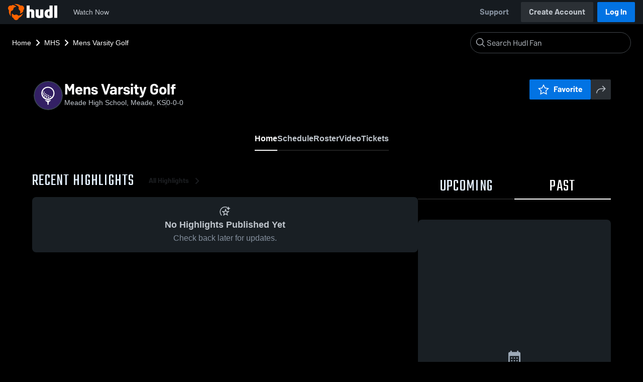

--- FILE ---
content_type: text/html; charset=utf-8
request_url: https://fan.hudl.com/usa/ks/meade/organization/3480/meade-high-school/team/785699/boys-varsity-golf
body_size: 29977
content:
<!DOCTYPE html><html lang="en" data-host="fan.hudl.com"><head><meta charSet="utf-8"/><meta name="viewport" content="width=device-width, initial-scale=1"/><link rel="stylesheet" href="https://assets.hudl.com/_next/v2/fan/_next/static/css/9e188b79b0ec4455.css" data-precedence="next"/><link rel="stylesheet" href="https://assets.hudl.com/_next/v2/fan/_next/static/css/ab453296d7f5b7d0.css" data-precedence="next"/><link rel="stylesheet" href="https://assets.hudl.com/_next/v2/fan/_next/static/css/d49e545865dda7a2.css" data-precedence="next"/><link rel="stylesheet" href="https://assets.hudl.com/_next/v2/fan/_next/static/css/2fd9662f96f07876.css" data-precedence="next"/><link rel="stylesheet" href="https://assets.hudl.com/_next/v2/fan/_next/static/css/ed422ff8133da6e4.css" data-precedence="next"/><link rel="stylesheet" href="https://assets.hudl.com/_next/v2/fan/_next/static/css/63645920d6baf014.css" data-precedence="next"/><link rel="stylesheet" href="https://assets.hudl.com/_next/v2/fan/_next/static/css/10eb8813357ebbdc.css" data-precedence="next"/><link rel="stylesheet" href="https://assets.hudl.com/_next/v2/fan/_next/static/css/273bc9f67f424069.css" data-precedence="next"/><link rel="stylesheet" href="https://assets.hudl.com/_next/v2/fan/_next/static/css/e90ba3583522f3dd.css" data-precedence="next"/><link rel="stylesheet" href="https://assets.hudl.com/_next/v2/fan/_next/static/css/6d129774b035da85.css" data-precedence="next"/><link rel="stylesheet" href="https://assets.hudl.com/_next/v2/fan/_next/static/css/dc4dedf7040a902b.css" data-precedence="next"/><link rel="stylesheet" href="https://assets.hudl.com/_next/v2/fan/_next/static/css/8695885d37a777d8.css" data-precedence="next"/><link rel="stylesheet" href="https://assets.hudl.com/_next/v2/fan/_next/static/css/2cb2d14732a926d6.css" data-precedence="next"/><link rel="stylesheet" href="https://assets.hudl.com/_next/v2/fan/_next/static/css/560e7dfbd1f3eb32.css" data-precedence="next"/><link rel="stylesheet" href="https://assets.hudl.com/_next/v2/fan/_next/static/css/c397350cd29b1403.css" data-precedence="next"/><link rel="stylesheet" href="https://assets.hudl.com/_next/v2/fan/_next/static/css/0eca435eb13ddfa9.css" data-precedence="next"/><link rel="stylesheet" href="https://assets.hudl.com/_next/v2/fan/_next/static/css/6e3b7a69d948a60c.css" data-precedence="next"/><link rel="stylesheet" href="https://assets.hudl.com/_next/v2/fan/_next/static/css/709e4d6746ba830b.css" data-precedence="next"/><link rel="stylesheet" href="https://assets.hudl.com/_next/v2/fan/_next/static/css/881f0afd7c1d74cd.css" data-precedence="next"/><link rel="stylesheet" href="https://assets.hudl.com/_next/v2/fan/_next/static/css/6452c5a0bd190810.css" data-precedence="next"/><link rel="stylesheet" href="https://assets.hudl.com/_next/v2/fan/_next/static/css/e9279fae17cf79e5.css" data-precedence="next"/><link rel="stylesheet" href="https://assets.hudl.com/_next/v2/fan/_next/static/css/2df4e73e5a44aad7.css" data-precedence="next"/><link rel="stylesheet" href="https://assets.hudl.com/_next/v2/fan/_next/static/css/07ea85ccf5447c18.css" data-precedence="next"/><link rel="stylesheet" href="https://assets.hudl.com/_next/v2/fan/_next/static/css/5d14b2601cd209f1.css" data-precedence="next"/><link rel="stylesheet" href="https://assets.hudl.com/_next/v2/fan/_next/static/css/488001d15bc03baf.css" data-precedence="next"/><link rel="stylesheet" href="https://assets.hudl.com/_next/v2/fan/_next/static/css/5df7ec9540f52777.css" data-precedence="next"/><link rel="stylesheet" href="https://assets.hudl.com/_next/v2/fan/_next/static/css/75a945cfa22dfcad.css" data-precedence="next"/><link rel="stylesheet" href="https://assets.hudl.com/_next/v2/fan/_next/static/css/2b7d2904574766fe.css" data-precedence="next"/><link rel="stylesheet" href="https://assets.hudl.com/_next/v2/fan/_next/static/css/e716073b28115e1b.css" data-precedence="next"/><link rel="preload" as="script" fetchPriority="low" href="https://assets.hudl.com/_next/v2/fan/_next/static/chunks/webpack-d553d97f4e8d5e20.js"/><script src="https://assets.hudl.com/_next/v2/fan/_next/static/chunks/0da13eda-bfc6995e5e946719.js" async=""></script><script src="https://assets.hudl.com/_next/v2/fan/_next/static/chunks/3968-3779516e2e65db52.js" async=""></script><script src="https://assets.hudl.com/_next/v2/fan/_next/static/chunks/main-app-f3753f697ec0ab41.js" async=""></script><script src="https://assets.hudl.com/_next/v2/fan/_next/static/chunks/app/global-error-bfd13577d2e3127d.js" async=""></script><script src="https://assets.hudl.com/_next/v2/fan/_next/static/chunks/ff20c4a3-5365c7ae948677c3.js" async=""></script><script src="https://assets.hudl.com/_next/v2/fan/_next/static/chunks/298d1a4e-c69fb061a9ce91d4.js" async=""></script><script src="https://assets.hudl.com/_next/v2/fan/_next/static/chunks/5ec1d55f-5708b0d6c38a69c1.js" async=""></script><script src="https://assets.hudl.com/_next/v2/fan/_next/static/chunks/e3b22baa-bf0c53ab1ef8001d.js" async=""></script><script src="https://assets.hudl.com/_next/v2/fan/_next/static/chunks/32cf85b7-1f25485b6a17b794.js" async=""></script><script src="https://assets.hudl.com/_next/v2/fan/_next/static/chunks/e1510053-54ee3a3e64880422.js" async=""></script><script src="https://assets.hudl.com/_next/v2/fan/_next/static/chunks/894158fc-1e72e96282750c90.js" async=""></script><script src="https://assets.hudl.com/_next/v2/fan/_next/static/chunks/70957be7-ac3a655e728f4e36.js" async=""></script><script src="https://assets.hudl.com/_next/v2/fan/_next/static/chunks/d8847401-31a8f395808bcd0e.js" async=""></script><script src="https://assets.hudl.com/_next/v2/fan/_next/static/chunks/31-f030901b7f0d9087.js" async=""></script><script src="https://assets.hudl.com/_next/v2/fan/_next/static/chunks/772-bb8188798dcac4cd.js" async=""></script><script src="https://assets.hudl.com/_next/v2/fan/_next/static/chunks/3740-80c9ea65ebbed170.js" async=""></script><script src="https://assets.hudl.com/_next/v2/fan/_next/static/chunks/3066-f13b3f4ab07074c2.js" async=""></script><script src="https://assets.hudl.com/_next/v2/fan/_next/static/chunks/6981-3775d6e2f8ba6746.js" async=""></script><script src="https://assets.hudl.com/_next/v2/fan/_next/static/chunks/7665-3093839d336b6da7.js" async=""></script><script src="https://assets.hudl.com/_next/v2/fan/_next/static/chunks/app/%5Bcountry%5D/%5Bsubdivision%5D/%5Bcity%5D/organization/%5BschoolId%5D/%5BschoolName%5D/team/%5BteamId%5D/%5BteamName%5D/page-d9bd3fc03a0f7b24.js" async=""></script><script src="https://assets.hudl.com/_next/v2/fan/_next/static/chunks/4556-3087ba5dfc007bf6.js" async=""></script><script src="https://assets.hudl.com/_next/v2/fan/_next/static/chunks/app/layout-36de8d8572e28c22.js" async=""></script><script src="https://assets.hudl.com/_next/v2/fan/_next/static/chunks/app/error-78c000e6f10ac99e.js" async=""></script><script src="https://assets.hudl.com/_next/v2/fan/_next/static/chunks/app/not-found-e951b756fa850687.js" async=""></script><link rel="preload" href="https://sc-ui.hudl.com/hudl-ui-plugins/webnav/1/hudl-ui-plugins-webnav_bundled.js.gz" as="script"/><link rel="preload" href="https://sc-ui.hudl.com/hudl-ui-plugins/generic/1.7.0/hudl-ui-plugins-generic_bundled.js.gz" as="script"/><link rel="preload" href="https://securepubads.g.doubleclick.net/tag/js/gpt.js" as="script"/><link rel="preload" href="https://hudl.my.site.com/ESWHudlbotSupportPage1705930852610/assets/js/bootstrap.min.js" as="script"/><link rel="preconnect" href="https://static.hudl.com"/><meta name="google-site-verification" content="wngxe0hqKejKoVxOuLTIu4L0GzbYvlaYG554-RfEcvc"/><meta name="google-site-verification" content="zMQT38Xd3W8wyNe8SpSeiyx8R6zOROSLxwNa1hhFdkA"/><title>Mens Varsity Golf | High School Sports | Home | Hudl</title><meta name="description" content="View livestreams, highlights and upcoming events for Meade High School in Meade, KS."/><meta name="apple-itunes-app" content="app-id=6449098724"/><meta property="og:title" content="Mens Varsity Golf • Home"/><meta property="og:description" content="View livestreams, highlights and upcoming events for Meade High School in Meade, KS."/><meta property="og:site_name" content="Hudl"/><meta property="og:image" content="https://assets.hudl.com/_next/v2/fan/_next/static/media/HudlLogoPreview.3b9b0b68.png"/><meta property="og:image:alt" content="Hudl Logo"/><meta property="og:type" content="website"/><meta name="twitter:card" content="summary_large_image"/><meta name="twitter:title" content="Mens Varsity Golf • Home"/><meta name="twitter:description" content="View livestreams, highlights and upcoming events for Meade High School in Meade, KS."/><meta name="twitter:image" content="https://assets.hudl.com/_next/v2/fan/_next/static/media/HudlLogoPreview.3b9b0b68.png"/><link rel="icon" href="/favicon.ico" type="image/x-icon" sizes="16x16"/><link rel="stylesheet" href="https://sc-ui.hudl.com/uniform-ui-components/all/4/uniform-ui-components_bundled.css.gz"/><link href="https://sc-ui.hudl.com/hudl-ui-plugins/webnav/1/hudl-ui-plugins-webnav_bundled.css.gz" rel="stylesheet" type="text/css"/><link href="https://sc-ui.hudl.com/hudl-ui-plugins/generic/1.7.0/hudl-ui-plugins-generic_bundled.css.gz" rel="stylesheet" type="text/css"/><link rel="stylesheet" href="https://static.hudl.com/microservice-assets/frontends/uniform/fonts/barlow.css"/><script src="https://assets.hudl.com/_next/v2/fan/_next/static/chunks/polyfills-42372ed130431b0a.js" noModule=""></script></head><body class="u-environment--dark"><noscript><div class="u-notice u-env--light u-notice--tight"><div class="u-indicator u-indicator--information u-padding--half"><svg class="u-icon u-icon--medium" viewBox="0 0 32 32" aria-label="Information" role="img" fill-rule="evenodd"><path fill="inherit" d="M16 2a14 14 0 1 0 0 28 14 14 0 0 0 0-28m0 6a1.5 1.5 0 1 1 0 3 1.5 1.5 0 0 1 0-3m4 15.625a.5.5 0 0 1-.5.5h-7a.5.5 0 0 1-.5-.5v-1.25a.5.5 0 0 1 .5-.5h2.375v-5.75H13.5a.5.5 0 0 1-.5-.5v-1.25a.5.5 0 0 1 .5-.5h3.125a.5.5 0 0 1 .5.5v7.5H19.5a.5.5 0 0 1 .5.5z"></path></svg></div><div class="u-notice__content"><p class="u-text u-text--small u-text--set-solid" data-qa-id="undefined-text"><strong class="u-margin--quarter--right u-notice__header">JavaScript is not enabled.</strong>Some parts of the page may have additional content if JavaScript is enabled.</p></div></div></noscript><script type="application/ld+json">{"@context":"https://schema.org/","@type":"SportsTeam","name":"Mens Varsity Golf","logo":"","address":{"@type":"PostalAddress","streetAddress":"409 School Additional PO 400","addressLocality":"Meade","addressRegion":"KS","postalCode":"67864","addressCountry":"US"},"gender":"MENS","sport":"GOLF","parentOrganization":{"@context":"https://schema.org/","@type":"HighSchool","name":"Meade High School","logo":"","url":"https://fan.hudl.com/usa/ks/meade/organization/3480/meade-high-school","sameAs":null,"address":{"@type":"PostalAddress","streetAddress":"409 School Additional PO 400","addressLocality":"Meade","addressRegion":"KS","postalCode":"67864","addressCountry":"US"}}}</script><!--$!--><template data-dgst="BAILOUT_TO_CLIENT_SIDE_RENDERING"></template><!--/$--><script src="https://assets.hudl.com/_next/v2/fan/_next/static/chunks/webpack-d553d97f4e8d5e20.js" async=""></script><script>(self.__next_f=self.__next_f||[]).push([0]);self.__next_f.push([2,null])</script><script>self.__next_f.push([1,"1:HL[\"https://assets.hudl.com/_next/v2/fan/_next/static/css/9e188b79b0ec4455.css\",\"style\"]\n2:HL[\"https://assets.hudl.com/_next/v2/fan/_next/static/css/ab453296d7f5b7d0.css\",\"style\"]\n3:HL[\"https://assets.hudl.com/_next/v2/fan/_next/static/css/d49e545865dda7a2.css\",\"style\"]\n4:HL[\"https://assets.hudl.com/_next/v2/fan/_next/static/css/2fd9662f96f07876.css\",\"style\"]\n5:HL[\"https://assets.hudl.com/_next/v2/fan/_next/static/css/ed422ff8133da6e4.css\",\"style\"]\n6:HL[\"https://assets.hudl.com/_next/v2/fan/_next/static/css/63645920d6baf014.css\",\"style\"]\n7:HL[\"https://assets.hudl.com/_next/v2/fan/_next/static/css/10eb8813357ebbdc.css\",\"style\"]\n8:HL[\"https://assets.hudl.com/_next/v2/fan/_next/static/css/273bc9f67f424069.css\",\"style\"]\n9:HL[\"https://assets.hudl.com/_next/v2/fan/_next/static/css/e90ba3583522f3dd.css\",\"style\"]\na:HL[\"https://assets.hudl.com/_next/v2/fan/_next/static/css/6d129774b035da85.css\",\"style\"]\nb:HL[\"https://assets.hudl.com/_next/v2/fan/_next/static/css/dc4dedf7040a902b.css\",\"style\"]\nc:HL[\"https://assets.hudl.com/_next/v2/fan/_next/static/css/8695885d37a777d8.css\",\"style\"]\nd:HL[\"https://assets.hudl.com/_next/v2/fan/_next/static/css/2cb2d14732a926d6.css\",\"style\"]\ne:HL[\"https://assets.hudl.com/_next/v2/fan/_next/static/css/560e7dfbd1f3eb32.css\",\"style\"]\nf:HL[\"https://assets.hudl.com/_next/v2/fan/_next/static/css/c397350cd29b1403.css\",\"style\"]\n10:HL[\"https://assets.hudl.com/_next/v2/fan/_next/static/css/0eca435eb13ddfa9.css\",\"style\"]\n11:HL[\"https://assets.hudl.com/_next/v2/fan/_next/static/css/6e3b7a69d948a60c.css\",\"style\"]\n12:HL[\"https://assets.hudl.com/_next/v2/fan/_next/static/css/709e4d6746ba830b.css\",\"style\"]\n13:HL[\"https://assets.hudl.com/_next/v2/fan/_next/static/css/881f0afd7c1d74cd.css\",\"style\"]\n14:HL[\"https://assets.hudl.com/_next/v2/fan/_next/static/css/6452c5a0bd190810.css\",\"style\"]\n15:HL[\"https://assets.hudl.com/_next/v2/fan/_next/static/css/e9279fae17cf79e5.css\",\"style\"]\n16:HL[\"https://assets.hudl.com/_next/v2/fan/_next/static/css/2df4e73e5a44aad7.css\",\"style\"]\n17:HL[\"https://assets.hudl.com/_next/v2"])</script><script>self.__next_f.push([1,"/fan/_next/static/css/07ea85ccf5447c18.css\",\"style\"]\n18:HL[\"https://assets.hudl.com/_next/v2/fan/_next/static/css/5d14b2601cd209f1.css\",\"style\"]\n19:HL[\"https://assets.hudl.com/_next/v2/fan/_next/static/css/488001d15bc03baf.css\",\"style\"]\n1a:HL[\"https://assets.hudl.com/_next/v2/fan/_next/static/css/5df7ec9540f52777.css\",\"style\"]\n1b:HL[\"https://assets.hudl.com/_next/v2/fan/_next/static/css/75a945cfa22dfcad.css\",\"style\"]\n1c:HL[\"https://assets.hudl.com/_next/v2/fan/_next/static/css/2b7d2904574766fe.css\",\"style\"]\n1d:HL[\"https://assets.hudl.com/_next/v2/fan/_next/static/css/e716073b28115e1b.css\",\"style\"]\n"])</script><script>self.__next_f.push([1,"1e:I[29832,[],\"\"]\n21:I[63634,[],\"\"]\n29:I[85551,[],\"\"]\n2c:I[13024,[\"6470\",\"static/chunks/app/global-error-bfd13577d2e3127d.js\"],\"default\"]\n22:[\"country\",\"usa\",\"d\"]\n23:[\"subdivision\",\"ks\",\"d\"]\n24:[\"city\",\"meade\",\"d\"]\n25:[\"schoolId\",\"3480\",\"d\"]\n26:[\"schoolName\",\"meade-high-school\",\"d\"]\n27:[\"teamId\",\"785699\",\"d\"]\n28:[\"teamName\",\"boys-varsity-golf\",\"d\"]\n2d:[]\n"])</script><script>self.__next_f.push([1,"0:[\"$\",\"$L1e\",null,{\"buildId\":\"y-i2U-HN0FKY9OzUCTkDs\",\"assetPrefix\":\"https://assets.hudl.com/_next/v2/fan\",\"urlParts\":[\"\",\"usa\",\"ks\",\"meade\",\"organization\",\"3480\",\"meade-high-school\",\"team\",\"785699\",\"boys-varsity-golf\"],\"initialTree\":[\"\",{\"children\":[[\"country\",\"usa\",\"d\"],{\"children\":[[\"subdivision\",\"ks\",\"d\"],{\"children\":[[\"city\",\"meade\",\"d\"],{\"children\":[\"organization\",{\"children\":[[\"schoolId\",\"3480\",\"d\"],{\"children\":[[\"schoolName\",\"meade-high-school\",\"d\"],{\"children\":[\"team\",{\"children\":[[\"teamId\",\"785699\",\"d\"],{\"children\":[[\"teamName\",\"boys-varsity-golf\",\"d\"],{\"children\":[\"__PAGE__\",{}]}]}]}]}]}]}]}]}]}]},\"$undefined\",\"$undefined\",true],\"initialSeedData\":[\"\",{\"children\":[[\"country\",\"usa\",\"d\"],{\"children\":[[\"subdivision\",\"ks\",\"d\"],{\"children\":[[\"city\",\"meade\",\"d\"],{\"children\":[\"organization\",{\"children\":[[\"schoolId\",\"3480\",\"d\"],{\"children\":[[\"schoolName\",\"meade-high-school\",\"d\"],{\"children\":[\"team\",{\"children\":[[\"teamId\",\"785699\",\"d\"],{\"children\":[[\"teamName\",\"boys-varsity-golf\",\"d\"],{\"children\":[\"__PAGE__\",{},[[\"$L1f\",\"$L20\",[[\"$\",\"link\",\"0\",{\"rel\":\"stylesheet\",\"href\":\"https://assets.hudl.com/_next/v2/fan/_next/static/css/e90ba3583522f3dd.css\",\"precedence\":\"next\",\"crossOrigin\":\"$undefined\"}],[\"$\",\"link\",\"1\",{\"rel\":\"stylesheet\",\"href\":\"https://assets.hudl.com/_next/v2/fan/_next/static/css/6d129774b035da85.css\",\"precedence\":\"next\",\"crossOrigin\":\"$undefined\"}],[\"$\",\"link\",\"2\",{\"rel\":\"stylesheet\",\"href\":\"https://assets.hudl.com/_next/v2/fan/_next/static/css/dc4dedf7040a902b.css\",\"precedence\":\"next\",\"crossOrigin\":\"$undefined\"}],[\"$\",\"link\",\"3\",{\"rel\":\"stylesheet\",\"href\":\"https://assets.hudl.com/_next/v2/fan/_next/static/css/8695885d37a777d8.css\",\"precedence\":\"next\",\"crossOrigin\":\"$undefined\"}],[\"$\",\"link\",\"4\",{\"rel\":\"stylesheet\",\"href\":\"https://assets.hudl.com/_next/v2/fan/_next/static/css/2cb2d14732a926d6.css\",\"precedence\":\"next\",\"crossOrigin\":\"$undefined\"}],[\"$\",\"link\",\"5\",{\"rel\":\"stylesheet\",\"href\":\"https://assets.hudl.com/_next/v2/fan/_next/static/css/560e7dfbd1f3eb32.css\",\"precedence\":\"next\",\"crossOrigin\":\"$undefined\"}],[\"$\",\"link\",\"6\",{\"rel\":\"stylesheet\",\"href\":\"https://assets.hudl.com/_next/v2/fan/_next/static/css/c397350cd29b1403.css\",\"precedence\":\"next\",\"crossOrigin\":\"$undefined\"}],[\"$\",\"link\",\"7\",{\"rel\":\"stylesheet\",\"href\":\"https://assets.hudl.com/_next/v2/fan/_next/static/css/0eca435eb13ddfa9.css\",\"precedence\":\"next\",\"crossOrigin\":\"$undefined\"}],[\"$\",\"link\",\"8\",{\"rel\":\"stylesheet\",\"href\":\"https://assets.hudl.com/_next/v2/fan/_next/static/css/6e3b7a69d948a60c.css\",\"precedence\":\"next\",\"crossOrigin\":\"$undefined\"}],[\"$\",\"link\",\"9\",{\"rel\":\"stylesheet\",\"href\":\"https://assets.hudl.com/_next/v2/fan/_next/static/css/709e4d6746ba830b.css\",\"precedence\":\"next\",\"crossOrigin\":\"$undefined\"}],[\"$\",\"link\",\"10\",{\"rel\":\"stylesheet\",\"href\":\"https://assets.hudl.com/_next/v2/fan/_next/static/css/881f0afd7c1d74cd.css\",\"precedence\":\"next\",\"crossOrigin\":\"$undefined\"}],[\"$\",\"link\",\"11\",{\"rel\":\"stylesheet\",\"href\":\"https://assets.hudl.com/_next/v2/fan/_next/static/css/6452c5a0bd190810.css\",\"precedence\":\"next\",\"crossOrigin\":\"$undefined\"}],[\"$\",\"link\",\"12\",{\"rel\":\"stylesheet\",\"href\":\"https://assets.hudl.com/_next/v2/fan/_next/static/css/e9279fae17cf79e5.css\",\"precedence\":\"next\",\"crossOrigin\":\"$undefined\"}],[\"$\",\"link\",\"13\",{\"rel\":\"stylesheet\",\"href\":\"https://assets.hudl.com/_next/v2/fan/_next/static/css/2df4e73e5a44aad7.css\",\"precedence\":\"next\",\"crossOrigin\":\"$undefined\"}],[\"$\",\"link\",\"14\",{\"rel\":\"stylesheet\",\"href\":\"https://assets.hudl.com/_next/v2/fan/_next/static/css/07ea85ccf5447c18.css\",\"precedence\":\"next\",\"crossOrigin\":\"$undefined\"}],[\"$\",\"link\",\"15\",{\"rel\":\"stylesheet\",\"href\":\"https://assets.hudl.com/_next/v2/fan/_next/static/css/5d14b2601cd209f1.css\",\"precedence\":\"next\",\"crossOrigin\":\"$undefined\"}],[\"$\",\"link\",\"16\",{\"rel\":\"stylesheet\",\"href\":\"https://assets.hudl.com/_next/v2/fan/_next/static/css/488001d15bc03baf.css\",\"precedence\":\"next\",\"crossOrigin\":\"$undefined\"}],[\"$\",\"link\",\"17\",{\"rel\":\"stylesheet\",\"href\":\"https://assets.hudl.com/_next/v2/fan/_next/static/css/5df7ec9540f52777.css\",\"precedence\":\"next\",\"crossOrigin\":\"$undefined\"}],[\"$\",\"link\",\"18\",{\"rel\":\"stylesheet\",\"href\":\"https://assets.hudl.com/_next/v2/fan/_next/static/css/75a945cfa22dfcad.css\",\"precedence\":\"next\",\"crossOrigin\":\"$undefined\"}],[\"$\",\"link\",\"19\",{\"rel\":\"stylesheet\",\"href\":\"https://assets.hudl.com/_next/v2/fan/_next/static/css/2b7d2904574766fe.css\",\"precedence\":\"next\",\"crossOrigin\":\"$undefined\"}],[\"$\",\"link\",\"20\",{\"rel\":\"stylesheet\",\"href\":\"https://assets.hudl.com/_next/v2/fan/_next/static/css/e716073b28115e1b.css\",\"precedence\":\"next\",\"crossOrigin\":\"$undefined\"}]]],null],null]},[null,[\"$\",\"$L21\",null,{\"parallelRouterKey\":\"children\",\"segmentPath\":[\"children\",\"$22\",\"children\",\"$23\",\"children\",\"$24\",\"children\",\"organization\",\"children\",\"$25\",\"children\",\"$26\",\"children\",\"team\",\"children\",\"$27\",\"children\",\"$28\",\"children\"],\"error\":\"$undefined\",\"errorStyles\":\"$undefined\",\"errorScripts\":\"$undefined\",\"template\":[\"$\",\"$L29\",null,{}],\"templateStyles\":\"$undefined\",\"templateScripts\":\"$undefined\",\"notFound\":\"$undefined\",\"notFoundStyles\":\"$undefined\"}]],null]},[null,[\"$\",\"$L21\",null,{\"parallelRouterKey\":\"children\",\"segmentPath\":[\"children\",\"$22\",\"children\",\"$23\",\"children\",\"$24\",\"children\",\"organization\",\"children\",\"$25\",\"children\",\"$26\",\"children\",\"team\",\"children\",\"$27\",\"children\"],\"error\":\"$undefined\",\"errorStyles\":\"$undefined\",\"errorScripts\":\"$undefined\",\"template\":[\"$\",\"$L29\",null,{}],\"templateStyles\":\"$undefined\",\"templateScripts\":\"$undefined\",\"notFound\":\"$undefined\",\"notFoundStyles\":\"$undefined\"}]],null]},[null,[\"$\",\"$L21\",null,{\"parallelRouterKey\":\"children\",\"segmentPath\":[\"children\",\"$22\",\"children\",\"$23\",\"children\",\"$24\",\"children\",\"organization\",\"children\",\"$25\",\"children\",\"$26\",\"children\",\"team\",\"children\"],\"error\":\"$undefined\",\"errorStyles\":\"$undefined\",\"errorScripts\":\"$undefined\",\"template\":[\"$\",\"$L29\",null,{}],\"templateStyles\":\"$undefined\",\"templateScripts\":\"$undefined\",\"notFound\":\"$undefined\",\"notFoundStyles\":\"$undefined\"}]],null]},[null,[\"$\",\"$L21\",null,{\"parallelRouterKey\":\"children\",\"segmentPath\":[\"children\",\"$22\",\"children\",\"$23\",\"children\",\"$24\",\"children\",\"organization\",\"children\",\"$25\",\"children\",\"$26\",\"children\"],\"error\":\"$undefined\",\"errorStyles\":\"$undefined\",\"errorScripts\":\"$undefined\",\"template\":[\"$\",\"$L29\",null,{}],\"templateStyles\":\"$undefined\",\"templateScripts\":\"$undefined\",\"notFound\":\"$undefined\",\"notFoundStyles\":\"$undefined\"}]],null]},[null,[\"$\",\"$L21\",null,{\"parallelRouterKey\":\"children\",\"segmentPath\":[\"children\",\"$22\",\"children\",\"$23\",\"children\",\"$24\",\"children\",\"organization\",\"children\",\"$25\",\"children\"],\"error\":\"$undefined\",\"errorStyles\":\"$undefined\",\"errorScripts\":\"$undefined\",\"template\":[\"$\",\"$L29\",null,{}],\"templateStyles\":\"$undefined\",\"templateScripts\":\"$undefined\",\"notFound\":\"$undefined\",\"notFoundStyles\":\"$undefined\"}]],null]},[null,[\"$\",\"$L21\",null,{\"parallelRouterKey\":\"children\",\"segmentPath\":[\"children\",\"$22\",\"children\",\"$23\",\"children\",\"$24\",\"children\",\"organization\",\"children\"],\"error\":\"$undefined\",\"errorStyles\":\"$undefined\",\"errorScripts\":\"$undefined\",\"template\":[\"$\",\"$L29\",null,{}],\"templateStyles\":\"$undefined\",\"templateScripts\":\"$undefined\",\"notFound\":\"$undefined\",\"notFoundStyles\":\"$undefined\"}]],null]},[null,[\"$\",\"$L21\",null,{\"parallelRouterKey\":\"children\",\"segmentPath\":[\"children\",\"$22\",\"children\",\"$23\",\"children\",\"$24\",\"children\"],\"error\":\"$undefined\",\"errorStyles\":\"$undefined\",\"errorScripts\":\"$undefined\",\"template\":[\"$\",\"$L29\",null,{}],\"templateStyles\":\"$undefined\",\"templateScripts\":\"$undefined\",\"notFound\":\"$undefined\",\"notFoundStyles\":\"$undefined\"}]],null]},[null,[\"$\",\"$L21\",null,{\"parallelRouterKey\":\"children\",\"segmentPath\":[\"children\",\"$22\",\"children\",\"$23\",\"children\"],\"error\":\"$undefined\",\"errorStyles\":\"$undefined\",\"errorScripts\":\"$undefined\",\"template\":[\"$\",\"$L29\",null,{}],\"templateStyles\":\"$undefined\",\"templateScripts\":\"$undefined\",\"notFound\":\"$undefined\",\"notFoundStyles\":\"$undefined\"}]],null]},[null,[\"$\",\"$L21\",null,{\"parallelRouterKey\":\"children\",\"segmentPath\":[\"children\",\"$22\",\"children\"],\"error\":\"$undefined\",\"errorStyles\":\"$undefined\",\"errorScripts\":\"$undefined\",\"template\":[\"$\",\"$L29\",null,{}],\"templateStyles\":\"$undefined\",\"templateScripts\":\"$undefined\",\"notFound\":\"$undefined\",\"notFoundStyles\":\"$undefined\"}]],null]},[[[[\"$\",\"link\",\"0\",{\"rel\":\"stylesheet\",\"href\":\"https://assets.hudl.com/_next/v2/fan/_next/static/css/9e188b79b0ec4455.css\",\"precedence\":\"next\",\"crossOrigin\":\"$undefined\"}],[\"$\",\"link\",\"1\",{\"rel\":\"stylesheet\",\"href\":\"https://assets.hudl.com/_next/v2/fan/_next/static/css/ab453296d7f5b7d0.css\",\"precedence\":\"next\",\"crossOrigin\":\"$undefined\"}],[\"$\",\"link\",\"2\",{\"rel\":\"stylesheet\",\"href\":\"https://assets.hudl.com/_next/v2/fan/_next/static/css/d49e545865dda7a2.css\",\"precedence\":\"next\",\"crossOrigin\":\"$undefined\"}],[\"$\",\"link\",\"3\",{\"rel\":\"stylesheet\",\"href\":\"https://assets.hudl.com/_next/v2/fan/_next/static/css/2fd9662f96f07876.css\",\"precedence\":\"next\",\"crossOrigin\":\"$undefined\"}],[\"$\",\"link\",\"4\",{\"rel\":\"stylesheet\",\"href\":\"https://assets.hudl.com/_next/v2/fan/_next/static/css/ed422ff8133da6e4.css\",\"precedence\":\"next\",\"crossOrigin\":\"$undefined\"}],[\"$\",\"link\",\"5\",{\"rel\":\"stylesheet\",\"href\":\"https://assets.hudl.com/_next/v2/fan/_next/static/css/63645920d6baf014.css\",\"precedence\":\"next\",\"crossOrigin\":\"$undefined\"}],[\"$\",\"link\",\"6\",{\"rel\":\"stylesheet\",\"href\":\"https://assets.hudl.com/_next/v2/fan/_next/static/css/10eb8813357ebbdc.css\",\"precedence\":\"next\",\"crossOrigin\":\"$undefined\"}],[\"$\",\"link\",\"7\",{\"rel\":\"stylesheet\",\"href\":\"https://assets.hudl.com/_next/v2/fan/_next/static/css/273bc9f67f424069.css\",\"precedence\":\"next\",\"crossOrigin\":\"$undefined\"}]],\"$L2a\"],null],null],\"couldBeIntercepted\":false,\"initialHead\":[null,\"$L2b\"],\"globalErrorComponent\":\"$2c\",\"missingSlots\":\"$W2d\"}]\n"])</script><script>self.__next_f.push([1,"2e:I[39997,[\"770\",\"static/chunks/ff20c4a3-5365c7ae948677c3.js\",\"2000\",\"static/chunks/298d1a4e-c69fb061a9ce91d4.js\",\"5918\",\"static/chunks/5ec1d55f-5708b0d6c38a69c1.js\",\"1668\",\"static/chunks/e3b22baa-bf0c53ab1ef8001d.js\",\"3249\",\"static/chunks/32cf85b7-1f25485b6a17b794.js\",\"149\",\"static/chunks/e1510053-54ee3a3e64880422.js\",\"5975\",\"static/chunks/894158fc-1e72e96282750c90.js\",\"5670\",\"static/chunks/70957be7-ac3a655e728f4e36.js\",\"6612\",\"static/chunks/d8847401-31a8f395808bcd0e.js\",\"31\",\"static/chunks/31-f030901b7f0d9087.js\",\"772\",\"static/chunks/772-bb8188798dcac4cd.js\",\"3740\",\"static/chunks/3740-80c9ea65ebbed170.js\",\"3066\",\"static/chunks/3066-f13b3f4ab07074c2.js\",\"6981\",\"static/chunks/6981-3775d6e2f8ba6746.js\",\"7665\",\"static/chunks/7665-3093839d336b6da7.js\",\"3765\",\"static/chunks/app/%5Bcountry%5D/%5Bsubdivision%5D/%5Bcity%5D/organization/%5BschoolId%5D/%5BschoolName%5D/team/%5BteamId%5D/%5BteamName%5D/page-d9bd3fc03a0f7b24.js\"],\"ClientHostContextProvider\"]\n2f:I[7891,[\"31\",\"static/chunks/31-f030901b7f0d9087.js\",\"4556\",\"static/chunks/4556-3087ba5dfc007bf6.js\",\"3066\",\"static/chunks/3066-f13b3f4ab07074c2.js\",\"3185\",\"static/chunks/app/layout-36de8d8572e28c22.js\"],\"\"]\n31:I[6244,[\"31\",\"static/chunks/31-f030901b7f0d9087.js\",\"4556\",\"static/chunks/4556-3087ba5dfc007bf6.js\",\"3066\",\"static/chunks/3066-f13b3f4ab07074c2.js\",\"3185\",\"static/chunks/app/layout-36de8d8572e28c22.js\"],\"TimingAnalytics\"]\n"])</script><script>self.__next_f.push([1,"2a:[\"$\",\"$L2e\",null,{\"host\":\"fan.hudl.com\",\"children\":[\"$\",\"html\",null,{\"lang\":\"en\",\"data-host\":\"fan.hudl.com\",\"children\":[[\"$\",\"head\",null,{\"children\":[[\"$\",\"link\",null,{\"rel\":\"stylesheet\",\"href\":\"https://sc-ui.hudl.com/uniform-ui-components/all/4/uniform-ui-components_bundled.css.gz\"}],[\"$\",\"$L2f\",null,{\"id\":\"hudlEmbed\",\"dangerouslySetInnerHTML\":{\"__html\":\"window.__hudlEmbed = { data: {} };\"}}],[\"$\",\"link\",null,{\"href\":\"https://sc-ui.hudl.com/hudl-ui-plugins/webnav/1/hudl-ui-plugins-webnav_bundled.css.gz\",\"rel\":\"stylesheet\",\"type\":\"text/css\"}],[\"$\",\"link\",null,{\"href\":\"https://sc-ui.hudl.com/hudl-ui-plugins/generic/1.7.0/hudl-ui-plugins-generic_bundled.css.gz\",\"rel\":\"stylesheet\",\"type\":\"text/css\"}],[\"$\",\"$L2f\",null,{\"src\":\"https://sc-ui.hudl.com/hudl-ui-plugins/webnav/1/hudl-ui-plugins-webnav_bundled.js.gz\",\"type\":\"text/javascript\"}],[\"$\",\"$L2f\",null,{\"src\":\"https://sc-ui.hudl.com/hudl-ui-plugins/generic/1.7.0/hudl-ui-plugins-generic_bundled.js.gz\",\"type\":\"text/javascript\"}],[\"$\",\"$L2f\",null,{\"src\":\"https://securepubads.g.doubleclick.net/tag/js/gpt.js\",\"type\":\"text/javascript\"}],[\"$\",\"$L2f\",null,{\"src\":\"https://hudl.my.site.com/ESWHudlbotSupportPage1705930852610/assets/js/bootstrap.min.js\",\"type\":\"text/javascript\"}],[\"$\",\"link\",null,{\"rel\":\"preconnect\",\"href\":\"https://static.hudl.com\"}],[\"$\",\"link\",null,{\"rel\":\"stylesheet\",\"href\":\"https://static.hudl.com/microservice-assets/frontends/uniform/fonts/barlow.css\"}],[\"$\",\"meta\",null,{\"name\":\"google-site-verification\",\"content\":\"wngxe0hqKejKoVxOuLTIu4L0GzbYvlaYG554-RfEcvc\"}],[\"$\",\"meta\",null,{\"name\":\"google-site-verification\",\"content\":\"zMQT38Xd3W8wyNe8SpSeiyx8R6zOROSLxwNa1hhFdkA\"}]]}],[\"$\",\"body\",null,{\"className\":\"u-environment--dark\",\"children\":[[\"$\",\"noscript\",null,{\"children\":[\"$\",\"div\",null,{\"className\":\"u-notice u-env--light u-notice--tight\",\"children\":[[\"$\",\"div\",null,{\"className\":\"u-indicator u-indicator--information u-padding--half\",\"children\":[\"$\",\"svg\",null,{\"className\":\"u-icon u-icon--medium\",\"viewBox\":\"0 0 32 32\",\"aria-label\":\"Information\",\"role\":\"img\",\"fillRule\":\"evenodd\",\"data-qa-id\":\"$undefined\",\"children\":[\"$\",\"path\",null,{\"fill\":\"inherit\",\"d\":\"M16 2a14 14 0 1 0 0 28 14 14 0 0 0 0-28m0 6a1.5 1.5 0 1 1 0 3 1.5 1.5 0 0 1 0-3m4 15.625a.5.5 0 0 1-.5.5h-7a.5.5 0 0 1-.5-.5v-1.25a.5.5 0 0 1 .5-.5h2.375v-5.75H13.5a.5.5 0 0 1-.5-.5v-1.25a.5.5 0 0 1 .5-.5h3.125a.5.5 0 0 1 .5.5v7.5H19.5a.5.5 0 0 1 .5.5z\"}]}]}],[\"$\",\"div\",null,{\"className\":\"u-notice__content\",\"children\":[\"$\",\"p\",null,{\"className\":\"u-text u-text--small u-text--set-solid\",\"data-qa-id\":\"undefined-text\",\"children\":[[\"$\",\"strong\",null,{\"className\":\"u-margin--quarter--right u-notice__header\",\"children\":\"JavaScript is not enabled.\"}],\"Some parts of the page may have additional content if JavaScript is enabled.\"]}]}]]}]}],\"$L30\"]}],[\"$\",\"$L31\",null,{}]]}]}]\n"])</script><script>self.__next_f.push([1,"32:I[92009,[\"31\",\"static/chunks/31-f030901b7f0d9087.js\",\"4556\",\"static/chunks/4556-3087ba5dfc007bf6.js\",\"3066\",\"static/chunks/3066-f13b3f4ab07074c2.js\",\"3185\",\"static/chunks/app/layout-36de8d8572e28c22.js\"],\"default\"]\n33:I[77887,[\"7601\",\"static/chunks/app/error-78c000e6f10ac99e.js\"],\"default\"]\n34:I[67242,[\"770\",\"static/chunks/ff20c4a3-5365c7ae948677c3.js\",\"31\",\"static/chunks/31-f030901b7f0d9087.js\",\"772\",\"static/chunks/772-bb8188798dcac4cd.js\",\"3066\",\"static/chunks/3066-f13b3f4ab07074c2.js\",\"6981\",\"static/chunks/6981-3775d6e2f8ba6746.js\",\"9160\",\"static/chunks/app/not-found-e951b756fa850687.js\"],\"default\"]\n"])</script><script>self.__next_f.push([1,"30:[\"$\",\"$L32\",null,{\"messages\":{\"fan.ticketing.league-pass.select-school.continue-purchase-pass\":\"Continue to Purchase Pass\",\"fan.league.schedule.video-button.recap\":\"Recap\",\"fan.org-programs.footer.complete-registration\":\"Complete Registration\",\"fan.org-programs.status-card.unauthenticated.create-account\":\"Don't have an account?\",\"fan.ticketing.checkout.order-total\":\"Order Total: {ticketTypeQuantitiesSum, plural, =0 {0 tickets} =1 {1 ticket} other {# tickets}}\",\"fan.ticketing.order.review.continue\":\"Continue\",\"fan.organization-card.video-button-text\":\"Video\",\"fan.page-not-found.go-home\":\"Go to Home\",\"fan.ticketing.redemption.used-for-entry-tickets\":\"{numberOfTickets} Ticket{numberOfTickets, plural, =1 {} other {s}} Used for Entry\",\"fan.ticketing.order.confirmation.print-items\":\"Print Your {itemTypePluralized}\",\"fan.button.cancel\":\"Cancel\",\"fan.org-programs.order-summary.total-paid-today\":\"Total Paid Today\",\"fan.account.personal-info.deleteAccount.body\":\"Delete your Hudl account.\",\"fan.video.video-landing.allLivestreams\":\"All Livestreams\",\"fan.event-viewer.watch.video-not-found\":\"Could not find video! Check your URL and try again.\",\"fan.account.password-security.password.success-toast\":\"A reset password link has been sent to your email address.\",\"fan.account.verify-email.success-message\":\"Thanks for verifying your email.\\nYou’ll be redirected to Hudl.com in {seconds} seconds...\",\"fan.ticketing.order.item-selection.tickets-left\":\"ticket{numberOfItems, plural, =1 {} other {s}} left\",\"fan.ticketing.order.confirmation.non-refundable\":\"Note: This purchase is non-refundable.\",\"fan.ssr.organization.metadata.event-viewer.highlight-description\":\"Watch the best moments from {teamName}.\",\"fan.footer.security\":\"Security\",\"fan.video.thumbnail.minutes\":\"{minuteCount} {minuteCount, plural, one {minute} other {minutes}} ago\",\"fan.account.verify-email.resend-success-message\":\"If you have an account, a new verification link has been sent to your email address.\",\"fan.ticketing.order.order-sum-passes\":\"Order Total: {lineItemConfigQuantitiesSum} pass\",\"fan.ssr.team.metadata.event-viewer.tab-title\":\"Watch Now\",\"fan.homepage.spotlight.heading.partial-last\":\"action\",\"fan.ticketing.order.confirmation.print-item-help-text-passes\":\"Open your passes in advance in case cell service is slow at the venue.\",\"fan.ticketing.order.has-been-fully-transferred\":\"All passes have been transferred from this order. Return to My Tickets \u0026 Passes to view your remaining ticketing orders. If you have any questions\",\"fan.ticketing.tab.no-ticketed-events-enabled-help-text.team\":\"Once tickets are available for this team, you'll be able to purchase them here. Want to find more events to support {orgName}? Go to their \\\"Tickets\\\" page to see what’s coming up.\",\"fan.ticketing.redemption.select-for-entry-tickets\":\"Select Tickets to Use for Entry\",\"fan.ticketing.transparent-fees.service-fee-help-text\":\"Includes {hudlFeeInCents} service fee\",\"fan.ssr.team.metadata.home.description\":\"View livestreams, highlights and upcoming events\",\"fan.ssr.team.metadata.event-viewer.highlight-description\":\"Watch the best moments from {teamName}.\",\"fan.org-programs.checkout.pricing-error-message\":\"There was a problem loading the pricing for this registration. Please try again.\",\"fan.org-programs.footer.place-order\":\"Place Order\",\"fan.org-programs.registration-card.gender-youth-girls-and-boys\":\"Girls and Boys\",\"fan.org-programs.list.my-athletes\":\"My Athletes\",\"fan.org-programs.list.empty-state.description.draft\":\"This program is being updated and isn't accepting registrations right now.\",\"fan.account.personal-info.email\":\"Email\",\"fan.org-programs.list.empty-state.description\":\"This program doesn't have any active registrations. When they open, they'll appear here.\",\"fan.org-programs.status-card.unauthenticated.self-registration-title\":\"Log in or create an account to register.\",\"fan.org-programs.status-card.unauthenticated.description\":\"We’ll match your athlete to eligible registrations to help you get started faster.\",\"fan.ticketing.order.confirmation.confirmation-description-hudl-support\":\"View your tickets and order details below. You'll also receive a confirmation email with your tickets shortly. If you don’t receive an email after a few minutes, check your spam folder or {hudlSupport}\",\"fan.account.reset-password-email.header\":\"Check Your Email\",\"fan.search-bar.athletes-v1\":\"Athletes\",\"fan.account.verify-email.error-header\":\"Something went wrong\",\"fan.account.verify-email.error-message\":\"Contact support if you have any questions.\",\"fan.video.thumbnail.month-day.time\":\"{month}, {time}\",\"fan.video.video-landing.livestreams\":\"Livestreams\",\"fan.account.personal-info.privacyInformation\":\"We'll use the information below to provide updates about your account and other Hudl products. You can check our Privacy Policy for more information.\",\"fan.account.password-security.password.body\":\"Reset your Hudl account password.\",\"fan.event-viewer.watch.views\":\"{viewCount, plural, one { View} other { Views}}\",\"fan.event-viewer.watch.on-demand\":\"This Livestream will be available on-demand once it's uploaded to Hudl\",\"fan.account.password-security.password.error-toast\":\"We’re having some issues sending the reset password email. Please try again later. If the problem continues, contact support.\",\"fan.account.personal-info.deleteAccount.modalText\":\"Are you sure you want to permanently delete your Hudl account?\\n\\nAll of your data will be erased. You will be unsubscribed from any active subscriptions and lose access to all media through purchases made on this account.\\n\\nAny related accounts linked to your email address will also be deleted. This action cannot be undone.\",\"fan.highlight.views\":\"{viewCount, plural, one { View} other { Views}}\",\"fan.highlight.recentHighlights\":\"Recent Highlights\",\"fan.schedule.content.emptyState\":\"No Event Summary Available\",\"fan.account.verify-email.access-expired-header\":\"Verification Link Expired\",\"fan.account.reset-password-email.message\":\"If you have an account, a reset password link has been sent to your email.\",\"fan.account.verify-email.resend-error\":\"We’re having some issues sending the email. Please try again later. If the problem continues, contact support.\",\"fan.school-page.feedback-modal.first-paragraph\":\"This profile contains everything your fans need to follow along—teams, schedules, scores, highlights and livestreams all in one place.\",\"fan.school-page.feedback-modal.second-paragraph\":\"These profiles won't be publicly available until the Fall of 2023, but we need your feedback to improve them for you and your fans. As you continue, a survey will launch for you to fill out alongside your new profile.\",\"fan.sport.baseball-recruiting\":\"Baseball Recruiting\",\"fan.sport.basketball-recruiting\":\"Basketball Recruiting\",\"fan.sport.field-hockey\":\"Field Hockey\",\"fan.sport.cheer-and-spirit\":\"Cheer And Spirit\",\"fan.sport.fencing-recruiting\":\"Fencing Recruiting\",\"fan.sport.cycling-recruiting\":\"Cycling Recruiting\",\"fan.org-programs.program-card.view-program-button\":\"View Program\",\"fan.sport.lacrosse-recruiting\":\"Lacrosse Recruiting\",\"fan.sport.swimming-and-diving-recruiting\":\"Swimming And Diving Recruiting\",\"fan.sport.rugby-union-recruiting\":\"Rugby Union Recruiting\",\"fan.sport.volleyball-recruiting\":\"Volleyball Recruiting\",\"fan.sport.squash-recruiting\":\"Squash Recruiting\",\"fan.search-bar.filter-empty-state.clear-button-text\":\"Clear All Filters\",\"fan.ticketing.redemption.use-at-event-passes\":\"Only use your passes if you're at the event and have been instructed by authorized staff. Pass usage for entry cannot be undone.\",\"fan.sport.water-polo-recruiting\":\"Water Polo Recruiting\",\"fan.ticketing.order.item-selection.fees-included-non-refundable\":\"All fees are included in this order total. All purchases are non-refundable.\",\"fan.ticketing.order.order-sum-passes-plural\":\"Order Total: {lineItemConfigQuantitiesSum} passes\",\"fan.ticketing.order.seat-selection.select-renewal-seats-tip\":\"Using the seat map below, select seats you would like to renew from your previous reservation.\",\"fan.ticketing.order.review.error-loading-review\":\"We're having trouble loading this content. Try reloading or \u003ca\u003econtact support.\u003c/a\u003e\",\"fan.ticketing.order.order-sum-tickets-plural\":\"Order Total: {lineItemConfigQuantitiesSum} tickets\",\"fan.ticketing.order.checkout.error-checking-out-contact-support\":\"We received your order, but we're having trouble processing it. Contact support to make sure you receive your tickets.\",\"fan.ticketing.order.checkout.error-making-payment-contact-support\":\"We are having issues placing your order. Contact support for further assistance.\",\"fan.ticketing.order.confirmation.details-tickets\":\"Event Details\",\"fan.ticketing.order.confirmation.confirmation-description-with-support-pass-renewal\":\"You've renewed your pass{numberOfPasses, plural, =1 {} other {es}} and kept your seat{numberOfSeats, plural, =1 {} other {e}}! Your renewal pass{numberOfPasses, plural, =1 {} other {es}} {numberOfPasses, plural, =1 {has} other {have}} been sent to {emailAddress}. If you don’t receive an email after a few minutes, check your spam folder or {hudlSupport}\",\"fan.ticketing.order.confirmation.feedback-detail\":\"How was your purchase experience? We would love to hear about it—we’re always looking to make improvements!\",\"fan.ticketing.order.confirmation.use-mobile-help-text-passes\":\"Your phone is your pass. Open your passes using the button above for entry to the event.\",\"fan.ticketing.order.confirmation.print-item-help-text-tickets\":\"Open your tickets in advance in case cell service is slow at the venue.\",\"fan.ticketing.my.tickets-not-yet-available\":\"Tickets are being generated. Try reloading the page to see if the tickets are ready.\",\"fan.ticketing.order.does-not-exist\":\"This order does not exist. If you have any questions\",\"fan.ticketing.my.ticketing-orders.no-tickets-purchased-help\":\"Search for a school or club to find available tickets, and directly support your favorite teams.\",\"fan.ticketing.tab.enjoy-event-banner.tickets-in-use\":\"You used {numberRedeemed} ticket{numberRedeemed, plural, =1 {} other {s}} at entry for this event. \",\"fan.ticketing.my.passes-not-yet-available\":\"Passes are being generated. Try reloading the page to see if the passes are ready.\",\"fan.ticketing.my.ticketing-orders.num-passes\":\"{numberOfPasses} pass{numberOfPasses, plural, =1 {} other {es}}\",\"fan.ticketing.my.ticketing-orders.error-loading-passes\":\"We're having trouble loading your passes. Try reloading the page or {hudlSupport}\",\"fan.ticketing.tab.enjoy-event-banner.tickets-remaining\":\" {remainingTickets} ticket{remainingTickets, plural, =1 {} other {s}} ha{remainingTickets, plural, =1 {s} other {ve}} not been used.\",\"fan.ticketing.tab.no-ticketed-events-published\":\"No Tickets Published Yet\",\"fan.ticketing.tab.no-ticketed-events-published-help-text\":\"Once tickets are available, you'll be able to purchase them here.\",\"fan.ticketing.tab.no-ticketed-events-published-help-text.league\":\"Once tickets are available for this league, you'll be able to purchase them here. Go to your school's profile page to find more upcoming events.\",\"fan.ticketing.tab.no-ticketing-entities-published.team\":\"Once tickets are available for this team, you'll be able to purchase them here. Want to find more events to support {orgName}? Go to their \\\"Tickets\\\" page to see what's coming up.\",\"fan.ticketing.reserved-seats-timeout-text\":\"The hold on your seats has expired. You'll need to select your seats again.\",\"fan.ticketing.pass.renewal.renewal-period-ended\":\"Renewal period for this pass has ended. Go to Tickets to check out passes available for purchase.\",\"fan.ticketing.how-to-use.show-staff\":\"● To scan your tickets, show them to staff member at entry.\",\"fan.ticketing.how-to-use.at-event\":\"● Make sure you are at the event and following the instructions of authorized staff.\",\"fan.ticketing.order.confirmation.confirmation-description-hudl-support-tickets\":\"Your tickets have been sent to {emailAddress}. If you don’t receive an email after a few minutes, check your spam folder or {hudlSupport}\",\"fan.ticketing.disabled-qr-code.help-text-bold-tickets\":\"Tickets will only be active a few hours before the event starts.\",\"fan.ticketing.disabled-qr-code.help-text-tickets\":\"{boldText} Screenshots will not be accepted for entry.\",\"fan.ticketing.disabled-qr-code.help-text-passes\":\"Screenshots will not be accepted for entry.\",\"fan.ticketing.transfer.number-selected-passes\":\"{numSelectedEntities} pass{numSelectedEntities, plural, =1 {} other {es}} selected\",\"fan.ticketing.transfer.number-selected-tickets\":\"{numSelectedEntities} ticket{numSelectedEntities, plural, =1 {} other {s}} selected\",\"fan.ticketing.transfer.send-to-self-error\":\"Cannot transfer pass to the same email as pass order.\",\"fan.ticketing.event-today.help-banner-text-tickets\":\"{boldText} Your tickets are ready to be scanned or used for entry.\",\"fan.ticketing.event-today.help-banner-text-bold-passes\":\"You have an event today!\",\"fan.ticketing.redemption.already-used-tickets\":\"This ticket has already been used.\",\"fan.ticketing.redemption.number-selected-tickets\":\"{numberOfTickets} Ticket{numberOfTickets, plural, =1 {} other {s}} Selected\",\"fan.ticketing.event-today.help-text-tickets\":\"{boldText} Your tickets are ready to be scanned or used for entry.\",\"fan.ticketing.redemption.follow-staff-instructions\":\"Make sure you're following the instructions of authorized staff at entry.\",\"fan.ticketing.redemption.use-at-event-tickets\":\"Only use your tickets if you're at the event and have been instructed by authorized staff. Ticket usage for entry cannot be undone.\",\"fan.ticketing.rebook-seats.error-message\":\"Something went wrong while trying to book your seats. Please re-select your seats and try again.\",\"fan.ticketing.rebook-seats.error-message-select-seats\":\"Select Seats\",\"fan.ticketing.event.does-not-exist\":\"This event no longer exists. Go to Tickets to find upcoming events.\",\"fan.ticketing.redemption.ready-to-use-tickets\":\"Ready to Use {numberOfTickets} Ticket{numberOfTickets, plural, =1 {} other {s}}?\",\"fan.org-programs.order-summary.title\":\"Order Summary\",\"fan.ticketing.share.problem-sharing-tickets\":\"There was a problem sharing your tickets. Please try again.\",\"fan.ticketing.events-list.no-events\":\"No upcoming events at this time. Check back later for new events that get added to this pass.\",\"fan.ticketing.event.event-does-not-exist\":\"This event does not exist. Go to Tickets to find upcoming events.\",\"fan.ticketing.pass.in-renewal-no-access-error\":\"This pass is currently only available for renewal. If you are a returning pass holder, please use the link provided in your email to renew your seats.\",\"fan.ticketing.transparent-fees.service-fee-passes\":\"This includes the base pass price and a {hudlFeeInCents} service fee for each pass. Your purchase supports the school and Hudl's ticketing platform.\",\"fan.ticketing.league-pass-event-filter.x-league-type\":\"{count, plural, one {# {displayName} Selected} other {# {displayNamePlural} Selected}}\",\"fan.ticketing.disabled-qr-code.help-text-bold-passes\":\"Passes will only be active a few hours before the event starts.\",\"fan.ticketing.pass.qr-code-alt-text\":\"The QR Code for pass {passNumber} of {totalPassesNumber}\",\"fan.ticketing.how-to-use.contact-support-passes\":\"● For help with your passes, {hudlSupport}\",\"fan.ticketing.transfer.select-to-transfer-tickets\":\"Select the tickets you'd like to transfer via email.\",\"fan.ticketing.league-pass.select-school.description\":\"Search for your school to view and purchase passes. Your purchase helps support the school.\",\"fan.ticketing.event-today.help-banner-text-passes\":\"Your passes are ready to be scanned or used for entry.\",\"fan.search-bar.reload\":\"Reload\",\"fan.search-bar.placeholder-text\":\"Search for a school, club or athlete\",\"fan.ssr.team.metadata.video.description\":\"Watch live events, past livestreams and highlights\",\"fan.ssr.team.metadata.event-viewer.description\":\"Watch live events, past livestreams and recent highlights\",\"fan.homepage.spotlight.description\":\" Search for a school, club or athlete.\",\"fan.ticketing.redemption.problem-using-passes\":\"There was a problem using your passes for entry. Please try again.\",\"fan.footer.copyright\":\"Hudl is a product and service of Agile Sports Technologies, Inc. All text and design ©2007-{currentYear}. All rights reserved.\",\"fan.homepage.fansearch-error.text-top\":\"It's not your fault! We screwed up. Something is wrong with this page, but we're working on fixing it now.\",\"fan.org-profile.error-state-text\":\"Try reloading the page or try again later. If you continue having trouble, hit up {hudlSupport}.\",\"fan.org-programs.registration-confirmation.description\":\"Thank you for registering {firstName} {lastName}. {boldConfirmationText} Please check your inbox for additional details.\",\"fan.org-programs.checkout.free-registration-full\":\"This registration is now full. Your registration can't be completed.\",\"fan.org-programs.checkout.name-on-card-help-text\":\"Enter the name exactly as it appears on your payment card\",\"fan.org-programs.checkout.read-terms-of-service-v2\":\"By clicking 'I agree' you acknowledge you have read and agree to be bound by the {termsOfService}and {privacyPolicy}, including those additional terms and conditions referenced therein and/or available by hyperlink.\",\"fan.org-programs.checkout.read-terms-of-service\":\"By clicking 'I agree' you acknowledge you have read and agree to be bound by the {termsOfService} and {privacyPolicy}, including those additional terms and conditions referenced therein and/or available by hyperlink.\",\"fan.org-programs.invite.accept-and-register\":\"Accept \u0026 Complete Registration\",\"fan.org-programs.invite.instructions\":\"Choose an option below to accept or decline {athleteName}'s roster spot for the upcoming season.\",\"fan.org-programs.forms.render-error-page-load-prefix\":\"There was a problem loading this page. Refresh the page, try again later, or \",\"fan.org-programs.order-summary.future-payments-note\":\"Note: Future payments will automatically be charged on the dates listed in the payment schedule for the payment option you've selected.\",\"fan.registration-participant.form-item.guardian-checkbox\":\"I am the parent or legal guardian of the athlete listed above. You must be a parent or legal guardian to register someone under 18 years old. I acknowledge that the participant and I, the parent/legal guardian, agree to abide by the organization's rules and policies.\",\"fan.org-programs.checkout.registration-processing-error-message\":\"We are having issues placing your order. Contact {supportLink} for further assistance.\",\"fan.org-programs.payment-schedule.fee-note\":\"Payments will automatically be charged and transaction fees applied on the dates listed above.\",\"fan.ticketing.transparent-fees.transaction-fee-help-text\":\"The fee is collected by Stripe, Hudl's payment provider, to process your order.\",\"fan.ticketing.order.checkout.place-order-again-error-message\":\"Something went wrong. Please try placing your order again.\",\"fan.org-programs.registration-card.gender-youth-boys\":\"Boys\",\"fan.search-bar.empty-state\":\"No results found\",\"fan.ticketing.order.confirmation.details-information\":\"Your tickets have been sent to the email address provided, {emailAddress}. If you haven't received them in a few minutes, try checking your spam folder. If you didn't receive your tickets please \u003ca\u003econtact support\u003c/a\u003e.\",\"fan.ticketing.order.confirmation.scan-entry-help-passes\":\"Authorized staff will scan your passes at the event.\",\"fan.ticketing.league-pass.select-school.header\":\"Select Your School\",\"fan.nav-bar.watch-now\":\"Watch Now\",\"fan.ssr.organization.metadata.home.tab-title\":\"Home\",\"fan.ticketing.tab.used-on-date\":\"Used {usedTime}\",\"fan.ssr.organization.metadata.schedule.description\":\"Find scheduled events, watch livestreams and explore rosters.\",\"fan.footer.solutions.high-school\":\"High School\",\"fan.homepage.fansearch-error.heading\":\"Sorry, we ran into an error.\",\"fan.org-programs.registration-card.free\":\"Free\",\"fan.graphql-error-state.reload\":\"Reload\",\"fan.page-not-found.sub-text\":\"This usually means something's changed or been deleted.\",\"fan.org-profile.error-state-heading\":\"Sorry, we couldn't load this page.\",\"fan.homepage.fansearch-error.text-bottom\":\"Please check back soon, or hit up {hudlSupport} if the issue persists.\",\"fan.ticketing.order.confirmation.customer-information\":\"Customer Information\",\"fan.org-programs.registration-confirmation.select-registration\":\"Select a registration.\",\"fan.refund-exchange-policy\":\"refund and exchange policy\",\"fan.org-programs.registration-confirmation.bold-description-free\":\"A confirmation email has been sent to {email}.\",\"fan.footer.solutions.youth-football\":\"Youth Football\",\"fan.org-programs.order-summary.transaction-fee\":\"Transaction Fee\",\"fan.ticketing.order.item-selection.item-limit-per-order-tickets\":\"Limit {maxNumItems} total ticket{maxNumItems, plural, =1 {} other {s}} per order\",\"fan.registration-participant.athlete-created-success-message\":\"A new athlete has been added.\",\"fan.registration-participant.submission-error-message\":\"We couldn’t save your athlete information. Please try again.\",\"fan.org-programs.checkout.submit-error-message\":\"Something went wrong. Please try again.\",\"fan.org-programs.checkout.form-submission-error-message-prefix\":\"We're having trouble saving your responses. Please try again later or \",\"fan.sport.performing-arts-recruiting\":\"Performing Arts Recruiting\",\"fan.league.schedule.video-button.watch\":\"Watch\",\"fan.favorite-sidebar.redirect.organization.unavailable\":\"Unable to navigate to organization profile.\",\"fan.sport.dance-and-drill-recruiting\":\"Dance And Drill Recruiting\",\"fan.simple-webnav.create-account\":\"Create Account\",\"fan.org-programs.order-summary.registration-column\":\"Registration\",\"fan.registration-participant.form-item.grade-6th\":\"6th Grade\",\"fan.ticketing.order.confirmation.use-mobile-device-help-text-passes\":\"Save your passes digitally on your mobile device.\",\"fan.ticketing.transparent-fees.error-message\":\"There was a problem calculating the order total. Refresh the page to try again.\",\"fan.ticketing.league-pass.select-school.placeholder\":\"Search for...\",\"fan.event-viewer.watch.empty-highlights\":\"We'll display more highlights here as your team produces content.\",\"fan.sport.rugby-union\":\"Rugby Union\",\"fan.ticketing.league-pass-event-filter.search-for-league-type\":\"Search for a {displayName}...\",\"fan.ticketing.order.order-total\":\"Order Total: {ticketTypeQuantitiesSum, plural, =0 {0 tickets} =1 {1 ticket} other {# tickets}}\",\"fan.account.personal-info.deleteAccount.errorToast\":\"We're having some issues deleting the account. Please try again later. If the problem continues, contact support.\",\"fan.registration-participant.form-item.grade-8th\":\"8th Grade\",\"fan.footer.products.heading\":\"Products\",\"fan.dialog.share.twitter-text\":\"Check out {profileName} on @Hudl\",\"fan.league.live-and-upcoming\":\"Live \u0026 Upcoming\",\"fan.basic-text.and\":\"and\",\"fan.sport.rugby\":\"Rugby\",\"fan.dialog.share.social-share.post\":\"Post\",\"fan.sport.football\":\"Football\",\"fan.league.all-past-livestreams\":\"All Past Livestreams\",\"fan.sport.tenpin-bowling\":\"Tenpin Bowling\",\"fan.footer.cookies\":\"Cookies\",\"fan.ticketing.disabled-qr-code.help-text-bold\":\"Tickets will only be active a few hours before the event starts.\",\"fan.ticketing.order.selected-seats-for-review\":\"{numberOfItems} x Reserved Seating\",\"fan.overview.schedule.flag.preview\":\"Preview\",\"fan.org-programs.registration-card.status.eligible-athlete\":\"Eligible Athlete\",\"fan.ticketing.order.confirmation.confirmation-description-for-hudl-support-passes\":\"Your passes have been sent to {emailAddress}. If you don’t receive an email after a few minutes, check your spam folder or {hudlSupport}\",\"fan.enter\":\"Enter\",\"fan.ticketing.order.item-selection.max-items-per-order-passes\":\"{maxNumItems} passes max per purchase\",\"fan.org-programs.order-summary.registration-summary\":\"Registration Summary\",\"fan.ticketing.tab.enjoy-event-banner.passes-in-use\":\"You used {numberRedeemed} pass{numberRedeemed, plural, =1 {} other {es}} at entry for this event. \",\"fan.basic-text.with\":\"with\",\"fan.ticketing.order.item-selection.additional-fees-applied-non-refundable\":\"Additional fees will be applied at checkout. All purchases are non-refundable.\",\"fan.org-programs.footer.back\":\"Back\",\"fan.org-programs.payment-options.pay-in-full\":\"Full Payment\",\"fan.org-programs.registration-card.birthdate-from\":\"Birthdate From\",\"fan.video.video-landing.all-live-and-upcoming\":\"All Live \u0026 Upcoming\",\"fan.ticketing.league-pass-display.school\":\"School\",\"fan.ticketing.order.reload-page\":\"Reload\",\"fan.registration-participant.form-item.date-of-birth\":\"Date of Birth\",\"fan.overview.pastLivestreams.header\":\"Past Livestreams\",\"fan.ticketing.order.confirmation.details-purchase-headline\":\"Purchase Confirmation\",\"fan.roster.jersey-number\":\"Jersey #\",\"fan.teams.team-data-card.team-tickets-link\":\"Tickets\",\"fan.ticketing.order.checkout.last-name-error-help-text\":\"Please provide your last name.\",\"fan.ticketing.league-pass-event-filter.search-for-school\":\"Search for a school...\",\"fan.video.video-landing.viewAll\":\"View All\",\"fan.ticketing.order.registration.create-account\":\"Create Account\",\"fan.nav-bar.get-help\":\"Get Help\",\"fan.smart-app-banner.title.secondary\":\"Find. Watch. Follow.\",\"fan.search-bar.filter-empty-state.description\":\"Try adjusting your filters or search terms.\",\"fan.schedule-entry-location.away\":\"Away\",\"fan.favorite-sidebar.unknown.item\":\"Unknown Item\",\"fan.ticketing.transfer.problem-transferring-tickets\":\"There was a problem transferring your tickets. Please try again.\",\"fan.account.password-security.password.social-reset\":\"To reset your password, visit your {social} account settings.\",\"fan.ticketing.events-list.no-events-today.active-pass\":\"No events today\",\"fan.account.password-security.password.reset-password\":\"Reset Password\",\"fan.sport.badminton-recruiting\":\"Badminton Recruiting\",\"fan.org-programs.header.read-more-button\":\"read more\",\"fan.registration-participant.form-item.gender-female\":\"Female\",\"fan.button.deselect-all\":\"Deselect All\",\"fan.registration-participant.form-item.new-player-placeholder\":\"New Player\",\"fan.homepage.spotlight.heading.partial-stacked-bottom\":\"the\",\"fan.ticketing.my.ticketing-orders.num-tickets\":\"{numberOfTickets} ticket{numberOfTickets, plural, =1 {} other {s}}\",\"fan.league.all-live-and-upcoming\":\"All Live \u0026 Upcoming\",\"fan.footer.products.coda\":\"Coda\",\"fan.ticketing.order.checkout.confirm-email-error-help-text\":\"Email address does not match.\",\"fan.ticketing.order.ticket-selection.max-tickets-per-order\":\"{maxNumTickets} tickets max per purchase\",\"fan.ticketing.order.review.order-processing-fees\":\"Order Processing Fees\",\"fan.sport.badminton\":\"Badminton\",\"fan.ticketing.transfer.once-transferred-tickets\":\"Once a ticket is transferred, it will no longer be available in your account.\",\"fan.ticketing.order.error-finding-pass\":\"We're having trouble loading this pass. Please try reloading the page.\",\"fan.ticketing.order.confirmation.confirmation-description-with-support-tickets\":\"Your ticket{numberOfEntities, plural, =1 {} other {s}} {numberOfEntities, plural, =1 {has} other {have}} been sent to {emailAddress}. If you don’t receive an email after a few minutes, check your spam folder or {hudlSupport}\",\"fan.ticketing.order.confirmation.scan-entry-passes\":\"Show Passes at Event\",\"fan.video.video-landing.allHighlights\":\"All Highlights\",\"fan.sport.track-recruiting\":\"Track Recruiting\",\"fan.sport.surfing-recruiting\":\"Surfing Recruiting\",\"fan.ticketing.order.checkout.button.place-order\":\"Place Order\",\"fan.roster.graduation-year\":\"Class of\",\"fan.button.continue\":\"Continue\",\"fan.ticketing.order.registration.login-to-order\":\"Log In to Place Order\",\"fan.org-programs.payment-options.payment-summary\":\"Payment Summary\",\"fan.footer.products.sideline\":\"Sideline\",\"fan.ticketing.my.ticketing-orders.no-tickets-purchased\":\"No Tickets Purchased Yet\",\"fan.ticketing.event-today.help-text-bold-tickets\":\"You have an event today!\",\"fan.ssr.organization.metadata.video.description\":\"Watch live events, past livestreams and recent highlights.\",\"fan.ticketing.my.details-header-tickets\":\"Event Details\",\"fan.ticketing.my.ticketing-orders.pass-valid-for\":\"Pass Valid For:\",\"fan.ticketing.order.checkout.i-agree\":\"I agree\",\"fan.org-programs.forms.questions-title\":\"Questions\",\"fan.teams.team-level-filter.other\":\"Other\",\"fan.ticketing.tab.no-ticketed-events-enabled\":\"No Tickets Available\",\"fan.ticketing.transfer.add-recipient-information-tickets\":\"Add Ticket Recipient Information\",\"fan.ticketing.my.ticketing-orders.header\":\"Tickets \u0026 Passes\",\"fan.org-programs.status-card.unauthenticated.title\":\"Log in or create an account to register an athlete.\",\"fan.overview.live-now\":\"Live Now\",\"fan.org-programs.registration-confirmation.event-details\":\"Event Details\",\"fan.footer.contact.pay\":\"Pay by Credit Card\",\"fan.nav-bar.livestream-purchases\":\"Livestream Purchases\",\"fan.org-programs.registration-card.register\":\"Register\",\"fan.org-programs.registration-card.status.none\":\"Not Eligible\",\"fan.favorite-button.favorite\":\"Favorite\",\"fan.favorite-button.unfavorite-modal.message\":\"Are you sure you want to remove {entityName} from your favorites?\",\"fan.favorite-sidebar.redirect.team.unavailable\":\"Unable to navigate to team profile.\",\"fan.ticketing.redemption.mobile-header-tickets\":\"Tickets\",\"fan.schedule.date-range.reset-button-text.this-week\":\"This Week\",\"fan.org-programs.registration-card.status.ineligible-athletes\":\"Not Eligible\",\"fan.footer.products.focus-indoor\":\"Focus Indoor\",\"fan.org-programs.registration-card.gender-youth-girls\":\"Girls\",\"fan.ticketing.redemption.used-for-entry-passes\":\"{numberOfTickets} Pass{numberOfTickets, plural, =1 {} other {es}} Used for Entry\",\"fan.date.today\":\"Today\",\"fan.ticketing.order.checkout.read-terms-of-service\":\"By clicking 'I agree' you acknowledge you have read and agree to be bound by the {termsOfService} and {privacyPolicy}, including those additional terms and conditions referenced therein and/or available by hyperlink.\",\"fan.school-page.edit-button.text\":\"Edit Profile\",\"fan.org-programs.invite.decline\":\"Decline\",\"fan.registration-participant.form-item.grade-1st.short\":\"1st\",\"fan.ticketing.form-fields.field-required-error\":\"This information is required.\",\"fan.organization-card.teams-button-text\":\"Teams\",\"fan.ticketing.ticket.qr-code-alt-text\":\"The QR Code for ticket {ticketNumber} of {totalTicketsNumber}\",\"fan.sport.fencing\":\"Fencing\",\"fan.sport.cross-country-recruiting\":\"Cross Country Recruiting\",\"fan.ticketing.order.details.date-context-tickets\":\"{dateString}\",\"fan.ticketing.tab.buy-passes\":\"Buy Passes\",\"fan.org-programs.payment-schedule.deposit\":\"Deposit\",\"fan.roster.weight\":\"Weight\",\"fan.ticketing.order.back-to-tickets\":\"Back to Tickets\",\"fan.ticketing.how-to-use.show-staff-passes\":\"● To scan your passes, show them to staff member at entry.\",\"fan.ticketing.how-to-use.contact-support-tickets\":\"● For help with your tickets, {hudlSupport}\",\"fan.ticketing.disabled-pass-qr-code.event-qr-code-text\":\"Select an event in the Upcoming Events tab to view your active QR code.\",\"fan.ticketing.redemption.already-used-passes\":\"This pass has already been used.\",\"fan.ticketing.share.select-for-share-tickets\":\"Select the tickets you'd like to share.\",\"fan.schedule.schedule-entry-content.past-game-final\":\"FINAL\",\"fan.org-programs.forms.questions-description\":\"Answer the following questions to complete registration for this program.\",\"fan.league.schedule.live-now\":\"Live Now\",\"fan.ticketing.checkout.select-tickets\":\"Select Ticket(s)\",\"fan.footer.athletes-and-fans.heading\":\"Athletes and Fans\",\"fan.favorite-button.error-message.unfavorite\":\"Unable to remove favorite right now. Please try again later.\",\"fan.org-programs.list.empty-state.title\":\"No Registrations Available\",\"fan.org-card.live\":\"Live\",\"fan.ticketing.tab.no-ticketed-events-enabled-help-text\":\"{orgName} hasn't set up digital tickets yet. Let them know you're interested in purchasing tickets on Hudl!\",\"fan.hudl-tickets-purchase-terms\":\"Hudl Tickets Purchase Terms\",\"fan.org-programs.payment-options.total-due-today\":\"Total Due Today\",\"fan.favorite-sidebar.redirect.athlete.incomplete\":\"Unable to navigate to athlete profile.\",\"fan.dialog.share.social-share.facebook\":\"Facebook\",\"fan.ticketing.ticket.ticket-zone\":\"Zone\",\"fan.ticketing.transparent-fees.service-fee-help-text-passes\":\"Includes {hudlFeeInCents} service fee per pass\",\"fan.ticketing.form-fields.character-limit-error\":\"Character count is over the limit. {characterCount}/{characterLimit}\",\"fan.org-programs.payment-options.registration-total\":\"Registration Total\",\"fan.ticketing.tab.view-all-passes\":\"View all\",\"fan.ticketing.share.done\":\"Done\",\"fan.sport.gymnastics-recruiting\":\"Gymnastics Recruiting\",\"fan.dialog.share.copy-link\":\"Or copy link\",\"fan.search-bar.recent-searches\":\"Recent Searches\",\"fan.league.home.latest-results.all-events\":\"All Events\",\"fan.ticketing.order.review.total-includes-fees\":\"Total includes all fees.\",\"fan.org-programs.registration-card.status.ineligible\":\"No eligible athletes found.\",\"fan.search-bar.error-state\":\"We're having trouble loading this content. Try reloading the page.\",\"fan.registration-participant.form-item.grad-year\":\"Graduation Year\",\"fan.org-programs.registration-confirmation.registration-order-id\":\"Order ID: {orderId}\",\"fan.org-programs.athlete-selection.description\":\"You're registering for\",\"fan.ticketing.tab.activated-on-date\":\"Activated {activationTime}\",\"fan.event-viewer.watch.recommended-highlights\":\"RECOMMENDED HIGHLIGHTS\",\"fan.ticketing.order.details.date-context-passes\":\"Pass Valid For: {dateString}\",\"fan.of\":\"of\",\"fan.account.personal-info.personalInformation\":\"Personal Information\",\"fan.ticketing.events-list.no-events.active-pass\":\"Your pass is active and will be ready to view closer to the start time.\",\"fan.footer.products.hudltv\":\"Hudl TV\",\"fan.contact-support-text\":\"contact support.\",\"fan.org-programs.registration-card.grade\":\"Grade\",\"fan.video.video-landing.live\":\"Live Now\",\"fan.ticketing.tab.load-more-events\":\"Load More\",\"fan.ticketing.my.ticketing-orders.valid-for\":\"Valid For: {formattedPassDate}\",\"fan.ticketing.order.seat-selection.select-renewal-seats\":\"Select Your Renewal Seat(s)\",\"fan.sport.performing-arts\":\"Performing Arts\",\"fan.roster.view-less\":\"View Less\",\"fan.video.thumbnail.yesterday.time\":\"Yesterday at {time}\",\"fan.footer.products.gamepass\":\"GamePass\",\"fan.ssr.league.metadata.schedule.description.v1\":\"Find scheduled events, livestreams and recent scores.\",\"fan.ticketing.order.confirmation.scan-for-entry-help-tickets\":\"Show your digital or printed tickets to be scanned at entry.\",\"fan.org-programs.school-programs.empty-state-header\":\"No Programs Available\",\"fan.org-programs.checkout.header\":\"Checkout\",\"fan.ticketing.tab.no-ticketed-events-button.team\":\"Find More Events\",\"fan.ssr.team.metadata.location-description\":\" for {schoolName} in {city}, {subdivision}.\",\"fan.sport.water-polo\":\"Water Polo\",\"fan.ssr.organization.metadata.teams.description\":\"Explore their teams’ livestreams, highlights, rosters and more.\",\"fan.video.team.emptyState\":\"No Video Published This Season\",\"fan.schedule.emptyStateWeek\":\"No Events Scheduled This Week\",\"fan.org-programs.payment-schedule.payment-due\":\"{title} due {dueDate}\",\"fan.search-bar.networks-v1\":\"Networks\",\"fan.ticketing.league-pass-event-filter.filter-slash-league-type\":\"Filter / {displayName}\",\"fan.button.select-all\":\"Select All\",\"fan.teams.team-data-card.team-schedule-link\":\"Schedule\",\"fan.ticketing.share.number-selected-tickets\":\"{numberOfTickets} Ticket{numberOfTickets, plural, =1 {} other {s}} Selected\",\"fan.ticketing.league-pass-schools-list.view-schools-and-teams\":\"View Schools \u0026 Teams\",\"fan.homepage.fansearch-error.hudl-support-text\":\"Hudl Support\",\"fan.ticketing.league-pass-display.clubs\":\"Clubs\",\"fan.video.video-filter.live-now\":\"Live Now\",\"fan.ticketing.order.confirmation.scan-for-entry-help\":\"Show your digital or printed {itemTypePluralized} to be scanned at entry.\",\"fan.footer.about.press\":\"Press\",\"fan.sport.softball\":\"Softball\",\"fan.sport.cheer-and-spirit-recruiting\":\"Cheer And Spirit Recruiting\",\"fan.sport.no-sport\":\"No Sport\",\"fan.ticketing.league-pass-event-filter.level\":\"Level\",\"fan.registration-participant.form-item.validation.age-above-100\":\"Athlete must be 100 or younger.\",\"fan.order.free\":\"Free\",\"fan.ssr.team.metadata.video.tab-title\":\"Video\",\"fan.ticketing.order.checkout.first-name-error-help-text\":\"Please provide your first name.\",\"fan.ticketing.order.seat-summary.seat\":\"Seat\",\"fan.ticketing.order.checkout.email-error-help-text\":\"Please enter a valid email address.\",\"fan.sport.football-recruiting\":\"Football Recruiting\",\"fan.video.video-filter.live-and-upcoming\":\"Live \u0026 Upcoming\",\"fan.sport.handball\":\"Handball\",\"fan.schedule.emptyStateMonth\":\"No Events Scheduled This Month\",\"fan.nav-bar.log-out\":\"Log Out\",\"fan.video.video-landing.allPastLivestreams\":\"All Past Livestreams\",\"fan.ticketing.order.error-finding-ticketing-event\":\"We're having trouble loading this event page. Please try reloading the page.\",\"fan.sport.rugby-league\":\"Rugby League\",\"fan.ticketing.order.checkout.email\":\"Email Address\",\"fan.seating-type.reserved-seating\":\"Reserved Seating\",\"fan.org-programs.checkout.paid-registration-full\":\"This registration is now full. Your order can't be processed.\",\"fan.favorite-sidebar.context-menu.remove-favorite\":\"Remove Favorite\",\"fan.ssr.organization.metadata.video.tab-title\":\"Video\",\"fan.ticketing.transfer.successfully-transferred-passes\":\"{numSelectedEntities} pass{numSelectedEntities, plural, =1 {} other {es}} successfully transferred\",\"fan.sport.gymnastics\":\"Gymnastics\",\"fan.ticketing.order.confirmation.view-passes-button\":\"View Passes\",\"fan.simple-webnav.support\":\"Support\",\"fan.ticketing.order.confirmation.print-items-passes\":\"Print Your Passes\",\"fan.graphql-no-refetch-state\":\"We're having trouble loading this content.\",\"fan.footer.solutions.college\":\"Collegiate\",\"fan.okay\":\"Okay\",\"fan.ticketing.order.review.total-includes-fees-non-refundable\":\"Total includes all fees. All purchases are non-refundable.\",\"fan.ticketing.redemption.ready-to-use-passes\":\"Ready to Use {numberOfTickets} Pass{numberOfTickets, plural, =1 {} other {es}}?\",\"fan.org-programs.registration-card.status.add-athletes-to-register-link\":\"{link} to register.\",\"fan.ticketing.league-pass-event-filter.filter-slash-schools\":\"Filter / Schools\",\"fan.org-programs.registration-confirmation.title\":\"Registration Confirmation\",\"fan.roster.view-all\":\"View All\",\"fan.ssr.organization.metadata.event-viewer.tab-title\":\"Watch Now\",\"fan.ticketing.transfer.remaining-transfers\":\"Remaining Transfers: {remainingTransfers}\",\"fan.ticketing.order.error-pass-config-expired\":\"This pass is no longer available for purchase. Visit the tickets page for more options.\",\"fan.ticketing.order.confirmation.feedback-details\":\"We would love to hear how your purchase experience went so we can continue making improvements.\",\"fan.ticketing.order.checkout.toast-error-message\":\"Something went wrong. Please try again.\",\"fan.ticketing.redemption.show-device-to-staff-tickets\":\"{boldText} to authorized staff to use tickets for entry.\",\"fan.ticketing.league-pass-event-filter.x-schools\":\"{schoolCount, plural, one {# School Selected} other {# Schools Selected}}\",\"fan.league.competition-filter.all\":\"All\",\"fan.ticketing.league-pass-schools-list.view-display-name-and-teams\":\"View {displayName} \u0026 Teams\",\"fan.sport.soccer-recruiting\":\"Soccer Recruiting\",\"fan.org-programs.registration-card.add-athlete-standalone-link\":\"Add a new athlete\",\"fan.schedule.date-range.reset-button-text.today\":\"Today\",\"fan.ticketing.order.review.review-order\":\"Review Order\",\"fan.event-viewer.watch.top-videos\":\"Top Videos\",\"fan.ticketing.disabled-pass-qr-code.no-event-qr-code-text\":\"QR code will be available when you have an event today.\",\"fan.org-programs.checkout.required\":\"Required\",\"fan.studios-content.featured-games\":\"Featured Games\",\"fan.league.past-livestreams\":\"Past Livestreams\",\"fan.sport.netball\":\"Netball\",\"fan.date.at\":\"@\",\"fan.footer.solutions.ncaa-d1\":\"Division I Colleges\",\"fan.registration-participant.form-item.grade-7th.short\":\"7th\",\"fan.org-programs.registration-card.capacity\":\"Only {capacity} spots left\",\"fan.league.all-highlights\":\"All Highlights\",\"fan.registration-participant.form-item.grade-10th.short\":\"10th\",\"fan.dismiss\":\"Dismiss\",\"fan.sport.lacrosse\":\"Lacrosse\",\"fan.ticketing.order.confirmation.event-details\":\"Event Details\",\"fan.ticketing.transfer.successfully-transferred-tickets\":\"{numSelectedEntities} ticket{numSelectedEntities, plural, =1 {} other {s}} successfully transferred\",\"fan.ticketing.order.confirmation.confirmation-description-with-support-passes\":\"Your pass{numberOfEntities, plural, =1 {} other {es}} {numberOfEntities, plural, =1 {has} other {have}} been sent to {emailAddress}. If you don’t receive an email after a few minutes, check your spam folder or {hudlSupport}\",\"fan.ticketing.redemption.go-to-my-passes\":\"Go To My Passes\",\"fan.ticketing.how-to-use.show-staff-tickets\":\"● To scan your tickets, show them to staff member at entry.\",\"fan.ticketing.redemption.go-to-my-tickets\":\"Go To My Tickets\",\"fan.sport.australian-rules-football-recruiting\":\"Australian Rules Football Recruiting\",\"fan.ticketing.order.details.teams-included-in-pass-label\":\"Teams Included In Pass:\",\"fan.sport.ice-hockey\":\"Ice Hockey\",\"fan.ticketing.how-to-use.headline-tickets\":\"How To Use Your Tickets\",\"fan.ticketing.tab.enjoy-event-banner-tickets-in-use\":\"You activated {numberRedeemed} ticket{numberRedeemed, plural, =1 {} other {s}} at entry for this event. \",\"fan.registration-participant.athlete-updated-success-message\":\"Athlete updates saved.\",\"fan.search-bar.search-for-mobile-v1\":\"Search for an athlete, school, club and more\",\"fan.overview.all-live\":\"All Live\",\"fan.event-viewer.watch.published\":\"Published {date}\",\"fan.shared.carousel.slide-number\":\"{slideNumber} of {totalSlidesNumber}\",\"fan.schedule.schedule-entry-content.broadcasted-by\":\"Broadcasted by \",\"fan.org-programs.registration-card.registered\":\"Registered\",\"fan.org-programs.registration-card.capacity-one-remaining\":\"Only {capacity} spot left\",\"fan.overview.highlights.header\":\"Top Highlights\",\"fan.dialog.share.copy\":\"Copy\",\"fan.organization-card.schedule-button-text\":\"Schedule\",\"fan.registration-participant.form-item.add-athletes-description\":\"Enter your athlete’s information so we can match them to eligible registrations.\",\"fan.ticketing.tab.error-loading-events\":\"Something went wrong. Please try refreshing the page.\",\"fan.ticketing.order.seat-summary.row\":\"Row\",\"fan.video.video-landing.live-and-upcoming\":\"Live \u0026 Upcoming\",\"fan.pageHeaderInfo-component.share-button.text\":\"Share\",\"fan.ticketing.my.ticketing-orders.no-passes-purchased-help\":\"Search for a school or club to find available passes, and directly support your favorite teams.\",\"fan.sport.sailing-and-yachting-recruiting\":\"Sailing And Yachting Recruiting\",\"fan.seating-type.general-admission\":\"General Admission\",\"fan.favorite-button.login-modal.login\":\"Log In\",\"fan.schedule-entry-outcome.no-score-reported\":\"No score reported\",\"fan.ticketing.order.seat-summary.section\":\"Section\",\"fan.team.home.roster-tab.full-roster\":\"Full Roster\",\"fan.ticketing.pass.renewal.go-to-tickets\":\"Go to Tickets\",\"fan.org-programs.forms.render-error-page-load-contact-support\":\"contact support\",\"fan.ticketing.tab.enjoy-event-banner.passes-remaining\":\"{remainingPasses} pass{remainingPasses, plural, =1 {} other {es}} ha{remainingPasses, plural, =1 {s} other {ve}} not been used.\",\"fan.org-programs.registration-confirmation.self-registration-description\":\"Congratulations! You have been successfully registered. {boldConfirmationText} Please check your inbox for additional details.\",\"fan.checkForUpdates\":\"Check back later for updates.\",\"fan.video.thumbnail.weekday.dateFormat\":\"EEEE\",\"fan.graphql-error-state.go-to-home\":\"Go to Home\",\"fan.ticketing.checkout.review-order\":\"Review Order\",\"fan.schedule.content.emptyStateSub\":\"Check back later for updates \\nor select another event. \",\"fan.ticketing.filter-container.apply-filter\":\"Apply Filter\",\"fan.button.get-share-link\":\"Get Shareable Link\",\"fan.sport.track\":\"Track\",\"fan.ticketing.order.seat-summary.generalAdmissionArea\":\"Zone\",\"fan.ticketing.league-pass-event-filter.all-schools\":\"All Schools\",\"fan.ticketing.order.details.team-count-in-pass-label\":\"{numberOfTeams, plural, one {# Team Included In Pass} other {# Teams Included In Pass}}\",\"fan.footer.products.insight\":\"Insight\",\"fan.ticketing.order.confirmation.print-item-passes\":\"Access Passes Early\",\"fan.ticketing.share.copy-link\":\"Copy Link\",\"fan.search-bar.placeholder\":\"Search for a school or club\",\"fan.ticketing.order.confirmation.use-mobile-device-help-text\":\"Save your {itemTypePluralized} digitally on your mobile device.\",\"fan.page-not-found.contact-support\":\"If you're sure something should be here, feel free to contact \u003ca\u003eHudl support\u003c/a\u003e.\",\"fan.account.password-security.title\":\"Password \u0026 Security\",\"fan.sport.golf-recruiting\":\"Golf Recruiting\",\"fan.ticketing.order.item-selection.select-items-passes\":\"Select Pass(es)\",\"fan.registration-participant.form-item.grade-4th\":\"4th Grade\",\"fan.search-bar.schools-v1\":\"Schools\",\"fan.highlight.emptyState\":\"No Highlights Published Yet\",\"fan.ticketing.league-passes.go-to-entity\":\"Go to {entityName}\",\"fan.team.home.schedule-tab.full-schedule\":\"Full Schedule\",\"fan.registration-participant.form-item.grade-2nd.short\":\"2nd\",\"fan.registration-participant.form-item.grade-5th\":\"5th Grade\",\"fan.org-programs.checkout.i-agree\":\"I agree\",\"fan.ticketing.modal-or-mobile.close\":\"Close\",\"fan.league.home.latest-results\":\"Latest Results\",\"fan.search-bar.search-hudl-fan\":\"Search Hudl Fan\",\"fan.ticketing.order.checkout.confirm-email\":\"Confirm Email Address\",\"fan.schedule.schedule-entry-content.versus\":\"VS\",\"fan.ssr.team.metadata.schedule.tab-title\":\"Schedule\",\"fan.video.thumbnail.year.dateFormat\":\"PP\",\"fan.league.all-live-schools\":\"All Schools\",\"fan.footer.contact.support\":\"Support\",\"fan.sport.volleyball\":\"Volleyball\",\"fan.ticketing.tab.get-tickets\":\"Get Tickets\",\"fan.ticketing.order.back-to-hudl-fan\":\"Back to Hudl Fan\",\"fan.org-programs.payment-options.transaction-fee-note\":\"Transaction fees will be applied at checkout\",\"fan.sport.sailing-and-yachting\":\"Sailing And Yachting\",\"fan.ticketing.my.header\":\"My Tickets\",\"fan.ticketing.my.tickets-tab-title\":\"Tickets\",\"fan.studios-content.highlights\":\"Highlights\",\"fan.ticketing.redemption.number-selected-passes\":\"{numberOfTickets} Pass{numberOfTickets, plural, =1 {} other {es}} Selected\",\"fan.ticketing.order.seat-summary.table\":\"Table\",\"fan.ticketing.redemption.enjoy-the-event\":\"You're all set. Enjoy the event and thanks for your support!\",\"fan.ticketing.order.review.error-loading-review-hudl-support-button\":\"We're having trouble loading this content. Try reloading or {hudlSupport}\",\"fan.ticketing.order.confirmation.order-summary\":\"Order Summary\",\"fan.ssr.team.metadata.roster.tab-title\":\"Roster\",\"fan.ticketing.order.review.reserve\":\"Reserve\",\"fan.ticketing.order.back-to-my-tickets-passes\":\"Back to My Tickets \u0026 Passes\",\"fan.ticketing.order.registration.join-hudl-perks\":\"Join Hudl to enjoy all the perks of staying connected to your favorite teams and athletes.\",\"fan.ticketing.my.ticketing-orders.no-passes-purchased-help-text\":\"You'll be able to access purchased passes here. All purchases directly support athletic programs and their teams.\",\"fan.video.video-filter.all\":\"All\",\"fan.sport.australian-rules-football\":\"Australian Rules Football\",\"fan.favorite-sidebar.unknown.athlete\":\"Unknown Athlete\",\"fan.ticketing.transparent-fees.transaction-fees\":\"transaction fees\",\"fan.homepage.spotlight.text\":\"Find livestreams, highlights, rosters, and more from all your favorites.\",\"fan.org-programs.checkout.registration-processing-error-message-support\":\"support\",\"fan.ticketing.order.confirmation.feedback-button\":\"Provide Feedback\",\"fan.ticketing.order.seat-selection.select-seats\":\"Select Seat(s)\",\"fan.ticketing.filter-container.filters\":\"Filters\",\"fan.account.personal-info.firstName\":\"First Name\",\"fan.registration-participant.form-item.grade-7th\":\"7th Grade\",\"fan.ticketing.order.checkout.last-name\":\"Last Name\",\"fan.registration-participant.form-item.grade-10th\":\"10th Grade\",\"fan.video.video-card.now-playing\":\"Now Playing\",\"fan.account.personal-info.deleteAccount.confirmTitle\":\"Delete Account\",\"fan.registration-participant.form-item.grade-3rd.short\":\"3rd\",\"fan.ticketing.order.item-selection.max-items-per-item-type-tickets\":\"{maxNumItems} tickets max per ticket type\",\"fan.ticketing.redemption.select-for-entry-passes\":\"Select Passes to Use for Entry\",\"fan.ticketing.transparent-fees.error-checkout\":\"There was a problem calculating the order total.\",\"fan.org-programs.status-card.unauthenticated.create-account-link\":\"Create account\",\"fan.ticketing.tab.shared-on-date\":\"Shared {sharedTime}\",\"fan.ticketing.tab.ticketed-event-buy-tickets\":\"Buy Tickets\",\"fan.ticketing.transparent-fees.service-fee-tickets\":\"This includes the base ticket price and a {hudlFeeInCents} service fee for each ticket. Your purchase supports the school and Hudl's ticketing platform.\",\"fan.ticketing.league-pass-display.schools\":\"Schools\",\"fan.league.schedule.video-button.preview\":\"Preview\",\"fan.ticketing.transfer.problem-transferring-passes\":\"There was a problem transferring your passes. Please try again.\",\"fan.footer.solutions.licensing-suite\":\"Licensing Suite\",\"fan.sport.cricket-recruiting\":\"Cricket Recruiting\",\"fan.org-programs.registration-card.gender-adult-women\":\"Women\",\"fan.ticketing.order.confirmation.view-tickets-button\":\"View Tickets\",\"fan.event-viewer.watch.full-game\":\"FULL GAME\",\"fan.ticketing.ticket.ticket-seat\":\"Seat\",\"fan.simple-webnav.watch-now\":\"Watch Now\",\"fan.footer.products.focus\":\"Focus\",\"fan.sport.netball-recruiting\":\"Netball Recruiting\",\"fan.registration-participant.form-item.grade-kindergarten\":\"Kindergarten\",\"fan.ticketing.order.confirmation.payment-information\":\"Payment Information\",\"fan.video.video-filter.recent\":\"Recent\",\"fan.sport.surfing\":\"Surfing\",\"fan.ticketing.ticket.ticket-footer-text-new\":\"Ticket must be used on site for entry.\",\"fan.registration-participant.form-item.grade-3rd\":\"3rd Grade\",\"fan.ticketing.order.selected-items-for-review\":\"Item{numberOfItems, plural, =1 {} other {s}}\",\"fan.ticketing.tab.your-pass\":\"Your Pass\",\"fan.footer.products.focus-outdoor\":\"Focus Outdoor\",\"fan.ticketing.order.confirmation.print-your-tickets-help-text\":\"Print your tickets ahead of time to avoid connection issues.\",\"fan.ticketing.tab.pass-details\":\"Pass Details\",\"fan.ticketing.order.confirmation.confirmation-description-hudl-support-button\":\"Your tickets have been sent to {emailAddress}. If you don't receive an email after a few minutes, check your spam folder or {hudlSupport}\",\"fan.ticketing.ticket.ticket-table\":\"Table\",\"fan.ticketing.order.item-selection.fees-included\":\"All fees are included in this order total.\",\"fan.ssr.team.metadata.home.tab-title\":\"Home\",\"fan.account.verify-email.resend-success-header\":\"Check Your Email\",\"fan.ticketing.order.confirmation.organization-info-primary\":\"You're going!\",\"fan.search-bar.filter-empty-state.title\":\"No Matching Results\",\"fan.dialog.share.social-share.twitter\":\"Twitter\",\"fan.org-programs.registration-card.birthdate\":\"Birthdate\",\"fan.ticketing.tab.buy-tickets\":\"Buy Tickets\",\"fan.order.quantity-indicator\":\"x\",\"fan.ticketing.order.item-selection.sold-out\":\"sold out\",\"fan.ticketing.order.item-selection.max-items-per-type-passes\":\"{maxNumItems} passes per order\",\"fan.ticketing.league-pass-display.members\":\"Members\",\"fan.ticketing.redemption.show-device-to-staff-bold-tickets\":\"Show your device\",\"fan.ticketing.order.checkout.first-name-placeholder\":\"Enter first name\",\"fan.registration-participant.form-item.save-changes-button\":\"Save Changes\",\"fan.ssr.league.metadata.schedule.tab-title\":\"Schedule\",\"fan.hudl-registration-purchase-terms\":\"Hudl Registration Purchase Terms\",\"fan.ticketing.league-pass-event-filter.all-league-type\":\"All {displayName}\",\"fan.ticketing.order.confirmation.confirmation-description-for-hudl-support-tickets\":\"Your tickets have been sent to {emailAddress}. If you don’t receive an email after a few minutes, check your span folder or {hudlSupport}\",\"fan.footer.terms\":\"Terms \u0026 Conditions\",\"fan.ticketing.order.item-selection.max-items-per-order-tickets\":\"{maxNumItems} tickets max per purchase\",\"fan.ticketing.order.checkout.email-placeholder\":\"example@mail.com\",\"fan.ssr.league.metadata.location-description\":\"Located in {location}.\",\"fan.ticketing.order.item-selection.select-items-tickets\":\"Select Ticket(s)\",\"fan.ticketing.order.seat-selection.select-seats-tip\":\"Use seat map below to select your seats. {maxSeats} tickets max per order.\",\"fan.org-programs.registration-confirmation.return-to-program\":\"Return to Program\",\"fan.org-programs.registration-card.registration-ability\":\"{eligibility}: {eligibleAthletes}\",\"fan.org-programs.invite.season-dates\":\"Season Dates\",\"fan.search-bar.clubs-v1\":\"Clubs\",\"fan.registration-participant.form-item.gender-male\":\"Male\",\"fan.button.transfer\":\"Transfer\",\"fan.org-programs.payment-options.select-payment-option\":\"Select Payment Option\",\"fan.ssr.organization.metadata.tickets.description\":\"Buy digital tickets to attend upcoming events.\",\"fan.ticketing.reload\":\"Reload\",\"fan.overview.schedule.flag.streaming\":\"Streaming\",\"fan.footer.products.wyscout\":\"Wyscout\",\"fan.ticketing.order.confirmation.scan-entry-tickets\":\"Show Tickets at Event\",\"fan.org-programs.registration-card.status.add-athlete-link\":\"Add a new athlete\",\"fan.org-programs.header.read-less-button\":\"read less\",\"fan.ticketing.order.checkout.confirm-email-placeholder\":\"example@mail.com\",\"fan.ticketing.order.confirmation.print-items-tickets\":\"Print Your Tickets\",\"fan.ssr.organization.metadata.tickets.tab-title\":\"Tickets\",\"fan.org-programs.forms.render-error-refresh-button\":\"Refresh\",\"fan.overview.schedule.flag.watch\":\"Watch\",\"fan.ticketing.order.confirmation.details-order-headline\":\"Order Confirmation\",\"fan.sport.golf\":\"Golf\",\"fan.org-programs.list.empty-state.description.archived\":\"This program is no longer active and isn't accepting registrations.\",\"fan.account.password-security.password.social-linked\":\"Linked Account: {email}\",\"fan.ticketing.league-pass-display.club\":\"Club\",\"fan.registration-participant.form-item.grade-2nd\":\"2nd Grade\",\"fan.favorite-button.login-modal.message\":\"Log in or create an account to favorite the teams, schools and clubs you care about.\",\"fan.overview.schedule.flag.live\":\"LIVE\",\"fan.ticketing.order.error-finding-ticketed-event\":\"We're having trouble loading this event page. Please try reloading the page.\",\"fan.ticketing.league-pass-event-filter.sport\":\"Sport\",\"fan.roster.empty-state-text\":\"No Roster Added Yet\",\"fan.team.empty-state.other-seasons\":\"Check out this team’s other seasons.\",\"fan.sport.field-hockey-recruiting\":\"Field Hockey Recruiting\",\"fan.registration-participant.form-item.grade-5th.short\":\"5th\",\"fan.nav-bar.tutorials\":\"Tutorials\",\"fan.footer.contact.hudl-accessories\":\"Hudl Accessories\",\"fan.ticketing.tab.tickets\":\"Tickets\",\"fan.ticketing.my.ticketing-orders.error-loading-tickets\":\"We're having trouble loading your tickets. Try reloading the page or {hudlSupport}\",\"fan.event-viewer.watch.game-highlights\":\"GAME HIGHLIGHTS\",\"fan.registration-participant.form-item.gender\":\"Gender\",\"fan.org-programs.registration-card.gender-adult-men-and-women\":\"Men and Women\",\"fan.ticketing.order.generic-error\":\"We're having trouble loading this page. Please try reloading the page.\",\"fan.registration-participant.form-item.grade-pre-k\":\"Pre-K\",\"fan.footer.about.careers\":\"Careers\",\"fan.studios-content.events\":\"Upcoming Events\",\"fan.sport.wrestling-recruiting\":\"Wrestling Recruiting\",\"fan.hudl-support-text\":\"Hudl Support\",\"fan.organization-card.tickets-button-text\":\"Tickets\",\"fan.video.video-filter.livestreams\":\"Livestreams\",\"fan.favorite-button.login-modal.title\":\"Personalize Your Experience\",\"fan.studios-content.past-games\":\"Past Games\",\"fan.refresh\":\"Refresh\",\"fan.org-programs.footer.finish-purchase\":\"Finish Purchase\",\"fan.ticketing.order.confirmation.use-mobile-device\":\"Use Your Mobile Device\",\"fan.ticketing.league-pass.select-school.no-results\":\"No results found\",\"fan.ticketing.my.details-header-passes\":\"Pass Details\",\"fan.league.schedule.get-tickets\":\"Get Tickets\",\"fan.ticketing.tab.upcoming-events\":\"Upcoming Events\",\"fan.ticketing.order.checkout.button.confirm\":\"Confirm Reservation\",\"fan.org-programs.athlete-selection.title\":\"Select Athlete\",\"fan.ticketing.order.checkout.contact-information\":\"Contact Information\",\"fan.league.schedule.final\":\"Final\",\"fan.ticketing.order.checkout.last-name-placeholder\":\"Enter last name\",\"fan.ticketing.filter-container.select-all\":\"Select All\",\"fan.org-programs.order-summary.payment-summary\":\"Payment Summary\",\"fan.ticketing.checkout.reload-page\":\"Reload\",\"fan.favorite-button.error-message.favorite\":\"Unable to add favorite right now. Please try again later.\",\"fan.schedule.schedule-entry-content.at\":\"AT\",\"fan.sport.ice-hockey-recruiting\":\"Ice Hockey Recruiting\",\"fan.footer.athletes-and-fans.highlights\":\"Hudl Highlights\",\"fan.share-component.clipboard-copy.toast-success\":\"{PageType} link copied to clipboard\",\"fan.org-programs.registration-card.status.eligible-athletes\":\"Eligible Athletes\",\"fan.org-programs.registration-card.registration-ability-ineligible\":\"{eligibility} {eligibilityLink}\",\"fan.ticketing.event-today.help-banner-text-bold-tickets\":\"You have an event today!\",\"fan.ticketing.redemption.use-for-entry-passes\":\"Use Passes for Entry\",\"fan.homepage.spotlight.heading.partial-first\":\"Catch\",\"fan.account.personal-info.deleteAccount.title\":\"Delete Account\",\"fan.ticketing.redemption.mobile-header-passes\":\"Passes\",\"fan.ticketing.teams-list.view-teams\":\"View Teams\",\"fan.sport.soccer\":\"Soccer\",\"fan.pageHeaderInfo-component.edit-button.text\":\"Edit Profile\",\"fan.footer.privacy-policy\":\"Privacy Policy\",\"fan.ticketing.order.order-sum-tickets\":\"Order Total: {lineItemConfigQuantitiesSum} ticket\",\"fan.ticketing.transparent-fees.total-passes\":\"Pass Total\",\"fan.favorite-sidebar.redirect.item.unavailable\":\"Unable to navigate to this item.\",\"fan.footer.products.hudl\":\"Hudl\",\"fan.registration-participant.form-item.grade-9th\":\"9th Grade\",\"fan.org-programs.status-card.incomplete-athletes.title\":\"Add athlete information to view eligible registrations.\",\"fan.team.home.schedule-tab.upcoming\":\"Upcoming\",\"fan.teams.team-data-card.team-highlights-link\":\"Highlights\",\"fan.footer.products.sportscode\":\"Sportscode\",\"fan.org-programs.registration-card.boys-and-girls\":\"Boys and Girls\",\"fan.ssr.league.metadata.home.description.v1\":\"Watch livestreams and explore past videos.\",\"fan.registration-participant.form-item.save-and-add-another-athlete-button\":\"Save \u0026 Add Another Athlete\",\"fan.favorite-button.favorited\":\"Favorited\",\"fan.roster.weight-abbreviation\":\"lbs\",\"fan.ticketing.order.details.pass-transfer-limit\":\"Transfer Limit: {limit}\",\"fan.ticketing.order.item-selection.additional-fees-applied\":\"Additional fees will be applied at checkout.\",\"fan.ticketing.how-to-use.tickets-scanned\":\"● Tickets can be scanned or activated for entry.\",\"fan.favorite-button.unfavorite-modal.title\":\"Remove Favorite?\",\"fan.org-programs.school-programs.empty-state-text\":\"{school} doesn't have any active programs right now.\",\"fan.sport.rugby-recruiting\":\"Rugby Recruiting\",\"fan.ticketing.filter-container.clear-all\":\"Clear All\",\"fan.ticketing.order.item-selection.non-refundable\":\"All purchases are non-refundable.\",\"fan.ticketing.order.ticket-selection.select-tickets\":\"Select Ticket(s)\",\"fan.video.video-landing.recent\":\"Recent\",\"fan.sport.basketball\":\"Basketball\",\"fan.ticketing.redemption.used-for-entry-with-name-passes\":\"{numberOfTickets} Pass{numberOfTickets, plural, =1 {} other {es}} Used for {entityName}\",\"fan.ticketing.order.confirmation.confirmation-description-hudl-support-passes\":\"Your passes have been sent to {emailAddress}. If you don’t receive an email after a few minutes, check your spam folder or {hudlSupport}\",\"fan.org-programs.registration-card.payment-options\":\"Payment Options\",\"fan.event-viewer.watch.featured-games\":\"Featured Games\",\"fan.ticketing.transfer.select-to-transfer-passes\":\"Select the passes you'd like to transfer via email.\",\"fan.overview.highlights.viewAll\":\"All Highlights\",\"fan.teams.team-level-filter.varsity\":\"Varsity\",\"fan.org-programs.registration-confirmation.bold-description\":\"Your payment of {totalPrice} has been processed and a confirmation email has been sent to {email}.\",\"fan.ssr.organization.metadata.event-viewer.description\":\"Watch live events, past livestreams and recent highlights.\",\"fan.org-programs.registration-card.capacity-reached\":\"Capacity reached\",\"fan.ticketing.disabled-qr-code.qr-code-text\":\"QR code will be available a few hours before the event starts.\",\"fan.ticketing.how-to-use.contact-support\":\"● For help with your tickets, {hudlSupport}\",\"fan.ticketing.order.checkout.toast-error-retry\":\"Retry\",\"fan.ticketing.my.ticketing-orders.no-tickets-purchased-help-text\":\"You'll be able to access purchased tickets here. All purchases directly support athletic programs and their teams.\",\"fan.footer.contact.blog\":\"Blog\",\"fan.sport.softball-recruiting\":\"Softball Recruiting\",\"fan.ticketing.order.confirmation.scan-for-entry-help-passes\":\"Show your digital or printed passes to be scanned at entry.\",\"fan.ticketing.how-to-use.headline-passes\":\"How To Use Your Passes\",\"fan.league.schedule.at\":\"at\",\"fan.league.live-schools\":\"Live Schools\",\"fan.account.account-created.toast-message\":\"Your account has been created. Use the verification link sent to your email address to verify your account.\",\"fan.org-programs.status-card.unauthenticated.log-in\":\"Log in\",\"fan.org-programs.payment-options.header-description\":\"Choose your preferred payment option for \",\"fan.sport.swimming-and-diving\":\"Swimming And Diving\",\"fan.nav-bar.account-settings\":\"Account Settings\",\"fan.ticketing.order.payment-info-text\":\"Charges will appear on your card statement as Hudl Tickets.\",\"fan.teams.team-level-filter.freshman\":\"Freshman\",\"fan.ticketing.order.item-selection.item-limit-per-order\":\"Limit {maxNumItems} total per order\",\"fan.registration-participant.form-item.finish-button\":\"Finish\",\"fan.sport.tenpin-bowling-recruiting\":\"Tenpin Bowling Recruiting\",\"fan.team.schedule.empty-state.other-seasons\":\"Check out this team’s other seasons.\",\"fan.org-programs.payment-schedule.deposit-due-upon-registration\":\"Deposit due upon registration\",\"fan.ticketing.order.confirmation.use-mobile-help-text-tickets\":\"Your phone is your ticket. Open your tickets using the button above for entry to the event.\",\"fan.org-programs.registration-card.gender-adult-men\":\"Men\",\"fan.registration-participant.form-item.grade-6th.short\":\"6th\",\"fan.org-programs.status-card.incomplete-athletes.description\":\"We use age, grade, and gender to determine what's available for your athlete.\",\"fan.teams.team-level-filter.junior-varsity\":\"Junior Varsity\",\"fan.ticketing.order.review.button.review-order\":\"Review Order\",\"fan.ticketing.transfer.once-transferred-passes\":\"Once a pass is transferred, it will no longer be available in your account.\",\"fan.sport.tennis-recruiting\":\"Tennis Recruiting\",\"fan.graphql-error-state\":\"We're having trouble loading this content. Try reloading.\",\"fan.roster.name\":\"Name\",\"fan.ticketing.transfer.add-recipient-information-passes\":\"Add Pass Recipient Information\",\"fan.org-programs.status-card.incomplete-athletes.add-athlete-info\":\"Add Athlete Info\",\"fan.footer.privacy-rights\":\"Do Not Sell My Personal Information\",\"fan.footer.about.advertise\":\"Advertise\",\"fan.ticketing.share.copy-the-link-tickets\":\"Copy the link to share your tickets.\",\"fan.ticketing.transfer.reached-transfer-limit\":\"These passes have reached their transfer limit and can no longer be transferred to others.\",\"fan.dialog.share.social-share\":\"Share on {social}\",\"fan.ticketing.how-to-use.scanned-tickets\":\"● Tickets can be scanned or activated for entry.\",\"fan.video.thumbnail.time.dateFormat\":\"h:mmaaa\",\"fan.team.home.schedule-tab.past\":\"Past\",\"fan.ticketing.ticket.ticket-footer-text\":\"Ticket must be scanned for entry.\",\"fan.ticketing.share.link-copied\":\"Link copied.\",\"fan.smart-app-banner.title.main\":\"Hudl Fan:\",\"fan.ticketing.order.confirmation.print-items-help-text-tickets\":\"Print your tickets ahead of time to avoid connection issues.\",\"fan.video.emptyState\":\"No Videos Published Yet\",\"fan.ticketing.transparent-fees.service-fee-help-text-tickets\":\"Includes {hudlFeeInCents} service fee per ticket\",\"fan.ssr.league.metadata.members.tab-title\":\"Members\",\"fan.ticketing.order.confirmation.print-your-tickets\":\"Print Your Tickets\",\"fan.video.video-landing.highlights\":\"Highlights\",\"fan.footer.about.company-news\":\"Company News\",\"fan.ticketing.league-pass-display.member\":\"Member\",\"fan.org-programs.checkout.name-on-card\":\"Name on Card\",\"fan.ticketing.event.is-past\":\"This event has already passed. Go to Tickets to find upcoming events.\",\"fan.ticketing.tab.passes\":\"Passes\",\"fan.video.thumbnail.seconds\":\"{secondCount} {secondCount, plural, one {second} other {seconds}} ago\",\"fan.league.schedule.vs\":\"vs\",\"fan.org-programs.order-summary.registration-total\":\"Registration Total\",\"fan.nav-bar.tickets-and-passes\":\"Tickets \u0026 Passes\",\"fan.sport.wrestling\":\"Wrestling\",\"fan.video.team.checkForUpdates\":\"Check out this team’s previous seasons.\",\"fan.org-programs.registration-card.girls\":\"Girls\",\"fan.org-programs.forms.render-error\":\"There was an error rendering the form. Please contact support.\",\"fan.ticketing.order.confirmation.give-feedback\":\"Give Feedback\",\"fan.sport.tennis\":\"Tennis\",\"fan.sport.cycling\":\"Cycling\",\"fan.footer.products.focus-flex\":\"Focus Flex\",\"fan.checkout.free\":\"Free\",\"fan.registration-participant.form-item.grade-12th.short\":\"12th\",\"fan.org-programs.order-summary.payment-option-column\":\"Payment Option\",\"fan.footer.request-demo\":\"Request a Free Demo\",\"fan.org-programs.registration-self-confirmation.description\":\"Thank you for registering. {boldConfirmationText} Please check your inbox for additional details.\",\"fan.ssr.team.metadata.schedule.description\":\"Find scheduled events, livestreams and recent scores\",\"fan.ticketing.reserved-seats-your-seats\":\"Your Seat(s)\",\"fan.schedule.schedule-entry-content.game-highlights\":\"GAME HIGHLIGHTS\",\"fan.footer.products.assist\":\"Assist\",\"fan.team.roster.empty-state.empty-roster-season\":\"No Roster Added This Season\",\"fan.favorite-button.unfavorite-modal.confirm\":\"Yes, Remove Favorite\",\"fan.org-programs.checkout.payment-error-message\":\"Something went wrong. Please try placing your order again.\",\"fan.org-programs.footer.continue\":\"Continue\",\"fan.account.personal-info.deleteAccount.modalTitle\":\"Delete Account?\",\"fan.ticketing.filter-container.filter\":\"Filter\",\"fan.ssr.organization.metadata.location-description\":\"Located in {city}, {subdivision}. \",\"fan.ticketing.checkout.error-finding-ticketing-event\":\"We’re having trouble loading this event page. Please try reloading the page.\",\"fan.footer.license-agreement\":\"Software License Agreement\",\"fan.ticketing.order.details.schools-included-in-pass-label\":\"Schools Included In Pass:\",\"fan.ticketing.order.confirmation.organization-info-primary-renewal\":\"You're all set!\",\"fan.search-bar.see-all-results-v1\":\"See All\",\"fan.ticketing.order.checkout.checkout-header\":\"Checkout\",\"fan.video.thumbnail.weekday.time\":\"{weekday} at {time}\",\"fan.favorite-button.unfavorite-modal.cancel\":\"Cancel\",\"fan.page-not-found.heading\":\"Sorry, we couldn't find that page.\",\"fan.ticketing.max-per-order-per-line-item\":\"Limit: {limit}\",\"fan.registration-participant.form-item.grade-11th\":\"11th Grade\",\"fan.sport.cross-country\":\"Cross Country\",\"fan.org-programs.registration-card.details\":\"Details\",\"fan.ticketing.order.order-sum\":\"Order Total: {lineItemConfigQuantitiesSum} {itemTypePluralized}\",\"fan.ticketing.ticket.ticket-number\":\"({ticketNumber} of {totalTicketsNumber})\",\"fan.ticketing.disabled-qr-code.help-text\":\"{boldText} Screenshots will not be accepted for entry.\",\"fan.ssr.league.metadata.affiliates.tab-title\":\"Affiliates\",\"fan.org-programs.payment-schedule.registration-price\":\"Registration Price: {price}\",\"fan.org-programs.registration-card.eligibility\":\"Eligibility\",\"fan.video.video-landing.pastLivestreams\":\"Past Livestreams\",\"fan.org-programs.status-card.no-athletes.add-athlete\":\"Add Athletes\",\"fan.ticketing.event.does-not-exist.go-to-tickets\":\"Go to Tickets\",\"fan.favorite-button.login-modal.create-account\":\"Create Account\",\"fan.ticketing.order.confirmation.print-items-help-text-passes\":\"Print your passes ahead of time to avoid connection issues.\",\"fan.ticketing.order.confirmation.scan-for-entry\":\"Scan for Entry\",\"fan.org-programs.registration-card.boys\":\"Boys\",\"fan.ssr.organization.metadata.schedule.tab-title\":\"Schedule\",\"fan.ticketing.discover.title\":\"Discover More Events at {orgName}\",\"fan.back\":\"Back\",\"fan.video.thumbnail.paidAccess\":\"Paid Access\",\"fan.roster.empty-state-sub-text\":\"Check back later for updates.\",\"fan.studios-content.top-videos\":\"Top Videos\",\"fan.org-programs.checkout.payment-information\":\"Payment Information\",\"fan.ticketing.order.confirmation.feedback\":\"Feedback\",\"fan.ticketing.order.item-selection.passes-left\":\"pass{numberOfItems, plural, =1 {} other {es}} left\",\"fan.ticketing.how-to-use.scanned-passes\":\"● Passes can be scanned or activated for entry.\",\"fan.smart-app-banner.description\":\"Teams, scores, streams \u0026 more.\",\"fan.footer.products.wimu\":\"WIMU\",\"fan.ticketing.order.confirmation.details-passes\":\"Pass Details\",\"fan.ticketing.order.confirmation.scan-for-entry-help-text\":\"Show your digital or printed tickets to be scanned at entry.\",\"fan.org-programs.registration-card.birthdate-to\":\"Birthdate To\",\"fan.account.personal-info.lastName\":\"Last Name\",\"fan.favorite-sidebar.unknown.team\":\"Unknown Team\",\"fan.registration-participant.form-item.grade-4th.short\":\"4th\",\"fan.ticketing.redemption.used-for-entry-with-name-tickets\":\"{numberOfTickets} Ticket{numberOfTickets, plural, =1 {} other {s}} Used for {entityName}\",\"fan.ssr.league.metadata.members.description.v1\":\"Explore livestreams, recent highlights and team rosters.\",\"fan.registration-participant.form-item.add-athletes-header\":\"Add Your Athletes\",\"fan.ticketing.order.confirmation.use-your-mobile-device\":\"Use Your Mobile Device\",\"fan.account.verify-email.access-expired-message\":\"Let us know if you'd like us to send you a new one.\",\"fan.homepage.spotlight.subtext\":\"Find livestreams, highlights, rosters, and more.\",\"fan.org-programs.status-card.no-athletes.description\":\"We'll use their details to show the registrations they're eligible for.\",\"fan.simple-webnav.login\":\"Log In\",\"fan.footer.products.release-notes\":\"Release Notes\",\"fan.ticketing.start-search\":\"Start a Search\",\"fan.registration-participant.form-item.add-another-athlete-button\":\"Add Another Athlete\",\"fan.video.video-filter.pastLivestreams\":\"Past Livestreams\",\"fan.league.schedule.schedule-card-group-display-name.today\":\"Today\",\"fan.ticketing.my.passes-tab-title\":\"Passes\",\"fan.ticketing.ticket.ticket-section\":\"Section\",\"fan.video.thumbnail.month-day.dateFormat\":\"MMM d\",\"fan.registration-participant.form-item.grade-12th\":\"12th Grade\",\"fan.video.thumbnail.live\":\"LIVE\",\"fan.org-programs.registration-card.gender\":\"Gender\",\"fan.homepage.ad.presented-by\":\"Presented by\",\"fan.ssr.organization.metadata.home.description\":\"Watch livestreams, see the latest highlights and find upcoming events.\",\"fan.overview.pastLivestreams.viewAll\":\"All Past Livestreams\",\"fan.ticketing.reserved-seats-no-seats-selected\":\"No Seats Selected\",\"fan.org-programs.invite.message\":\"{athleteName}'s been invited to join\",\"fan.ticketing.form-fields.additional-information\":\"Additional Information\",\"fan.registration-participant.form-item.first-name\":\"First Name\",\"fan.privacy-policy\":\"Hudl Privacy Policy\",\"fan.overview.schedule.flag.view\":\"View\",\"fan.footer.solutions.heading\":\"Solutions\",\"fan.homepage.spotlight.heading.partial-stacked-top\":\"all\",\"fan.ssr.organization.metadata.teams.tab-title\":\"Teams\",\"fan.contact-support-text-upper\":\"Contact Support\",\"fan.footer.solutions.professional\":\"Professional\",\"fan.league.recent-highlights\":\"Recent Highlights\",\"fan.dialog.share.copy-url\":\"Copy the URL\",\"fan.footer.products.studio\":\"Studio\",\"fan.ticketing.tab.single-event\":\"Single Event\",\"fan.ticketing.order.confirmation.details-information-hudl-support-button\":\"Your tickets have been sent to the email address provided, {emailAddress}. If you haven't received them in a few minutes, try checking your spam folder. If you didn't receive your tickets please {hudlSupport}\",\"fan.teams.team-data-card.team-video-link\":\"Video\",\"fan.ticketing.pass.pass-number\":\"({passNumber} of {totalPassesNumber})\",\"fan.registration-participant.form-item.grade\":\"Grade\",\"fan.ticketing.tab.your-passes\":\"Your Pass{numberOfPasses, plural, =1 {} other {es}}\",\"fan.ticketing.reserved-seats-timer-display\":\"Holding Seats For\",\"fan.ticketing.league-pass-schools-list.included-in-pass\":\"{entityCount} {entityLabel}, {teamCount, plural, one {# Team} other {# Teams}} Included In Pass\",\"fan.org-programs.list.registrations\":\"Registrations\",\"fan.registration-participant.form-item.grade-8th.short\":\"8th\",\"fan.org-programs.school-programs.header-v2\":\"Upcoming Programs\",\"fan.ticketing.order.confirmation.print-item-tickets\":\"Access Tickets Early\",\"fan.sport.dance-and-drill\":\"Dance And Drill\",\"fan.ticketing.redemption.problem-using-tickets\":\"There was a problem using your tickets for entry. Please try again.\",\"fan.registration-participant.form-item.cancel-changes-button\":\"Cancel\",\"fan.dialog.share.share-via\":\"Share via\",\"fan.ticketing.how-to-use.headline\":\"How To Use Your Tickets\",\"fan.registration-participant.form-item.save-and-finish-button\":\"Save \u0026 Finish\",\"fan.org-programs.order-summary.due-today\":\"Due Today\",\"fan.registration-participant.form-item.grade-9th.short\":\"9th\",\"fan.org-programs.registration-card.full-price\":\"Full Payment\",\"fan.ticketing.tab.get-passes\":\"Get Passes\",\"fan.sport.other\":\"Other\",\"fan.sport.squash\":\"Squash\",\"fan.roster.position\":\"Position\",\"fan.ticketing.share.mobile-header-tickets\":\"Share Tickets\",\"fan.ticketing.my.ticketing-orders.description\":\"Description:\",\"fan.ssr.league.metadata.affiliates.description.v1\":\"Explore livestreams, recent highlights and team rosters.\",\"fan.footer.contact.heading\":\"Contact Us\",\"fan.sport.baseball\":\"Baseball\",\"fan.highlights.disabled\":\"We're having trouble loading this content. Try again later.\",\"fan.ticketing.redemption.use-for-entry-tickets\":\"Use Tickets for Entry\",\"fan.schedules.emptyState\":\"No Events Scheduled Yet\",\"fan.footer.products.replay\":\"Replay\",\"fan.sport.handball-recruiting\":\"Handball Recruiting\",\"fan.footer.login\":\"Login\",\"fan.ticketing.tab.event-info\":\"Event Info\",\"fan.registration-participant.form-item.last-name\":\"Last Name\",\"fan.registration-participant.form-item.grade-1st\":\"1st Grade\",\"fan.team.select-season\":\"Select a Season\",\"fan.footer.products.volleymetrics\":\"Volleymetrics\",\"fan.org-programs.status-card.no-athletes.title\":\"Add your athletes to get started.\",\"fan.schedule.content.emptyStateNoVideos\":\"No Video Published Yet\",\"fan.ticketing.order.item-selection.max-items-per-item-type-passes\":\"{maxNumItems} passes max per order\",\"fan.teams.team-level-filter.sophomore\":\"Sophomore\",\"fan.ticketing.discover.description\":\"Want to find more events to support {orgName}? Go to their \\\"Tickets\\\" page to see what's coming up.\",\"fan.ticketing.discover.buttonText\":\"Go to {orgName}'s Profile\",\"fan.video.video-landing.allEvents\":\"All Events\",\"fan.registration-participant.form-item.grade-academic-year\":\"Your athlete’s grade for the {academicYear} academic year.\",\"fan.ticketing.checkout.max-tickets-per-purchase\":\"{maxNumTickets} tickets max per purchase\",\"fan.ticketing.league-pass-event-filter.gender\":\"Gender\",\"fan.schedule.emptyStateDay\":\"No Events Scheduled This Day\",\"fan.ticketing.order.ticket-selection.max-tickets-per-ticket-type\":\"{maxNumTickets} tickets max per ticket type\",\"fan.ticketing.order.checkout.first-name\":\"First Name\",\"fan.ticketing.transparent-fees.transaction-fee\":\"Order Transaction Fee\",\"fan.button.okay\":\"Okay\",\"fan.ticketing.order.registration.login\":\"Log In\",\"fan.ticketing.order.registration.continue-as-guest\":\"Continue as Guest\",\"fan.overview.live-and-upcoming\":\"All Live \u0026 Upcoming\",\"fan.ticketing.my.ticketing-orders.no-passes-purchased\":\"No Passes Purchased Yet\",\"fan.account.personal-info.deleteAccount.buttonText\":\"Delete Account\",\"fan.org-programs.checkout.name-on-card-placeholder\":\"Enter name on card\",\"fan.favorite-sidebar.unknown.organization\":\"Unknown Organization\",\"fan.footer.about.heading\":\"About\",\"fan.ticketing.order.confirmation.use-mobile-device-help-text-tickets\":\"Save your tickets digitally on your mobile device.\",\"fan.roster.height\":\"Height\",\"fan.schedule-entry-location.home\":\"Home\",\"fan.button.back\":\"Back\",\"fan.registration-participant.form-item.participant-name\":\"{firstName} {lastName}\",\"fan.teams.team-data-card.team-roster-link\":\"Roster\",\"fan.account.verify-email.success-header\":\"You’re all set!\",\"fan.footer.products.instat\":\"Instat\",\"fan.sport.cricket\":\"Cricket\",\"fan.account.password-security.password.title\":\"Password\",\"fan.org-programs.payment-options.view-schedule-lowercase\":\"view schedule\",\"fan.ticketing.order.details.date-context-valid-for-passes\":\"Pass Valid For:\",\"fan.favorite-sidebar.unknown.location\":\"Unknown Location\",\"fan.registration-participant.form-item.validation.age-below-1\":\"Athlete must be at least 1 year old.\",\"fan.teams.team-level-filter.all\":\"All\",\"fan.ticketing.form-fields.additional-information-needed\":\"Additional Information Needed\",\"fan.ssr.team.metadata.roster.description\":\"Explore players, positions and metrics\",\"fan.ticketing.share.share\":\"Share\",\"fan.ticketing.league-pass-event-filter.schools\":\"Schools\",\"fan.ticketing.events-list.today\":\"Today\",\"fan.org-programs.checkout.retry\":\"Retry\",\"fan.ticketing.order.confirmation.organization-info-secondary\":\"Order # {ticketGroupReference}\",\"fan.video.thumbnail.login\":\"Log In\",\"fan.footer.solutions.club\":\"Club\",\"fan.ticketing.order.confirmation.use-your-mobile-device-help-text\":\"Save your tickets digitally on your mobile device.\",\"fan.org-programs.payment-options.view-schedule\":\"View Schedule\",\"fan.org-programs.payment-options.title\":\"Payment Options\",\"fan.sport.rugby-league-recruiting\":\"Rugby League Recruiting\",\"fan.org-programs.order-summary.total-due-today\":\"Total Due Today\",\"fan.ticketing.order.checkout.payment-information\":\"Payment Information\",\"fan.org-programs.order-summary.total\":\"Total\",\"fan.ticketing.transparent-fees.total-tickets\":\"Ticket Total\",\"fan.ticketing.ticket.ticket-row\":\"Row\",\"fan.schedule.date-range.reset-button-text.this-month\":\"This Month\",\"fan.registration-participant.form-item.grade-11th.short\":\"11th\",\"fan.ticketing.order.item-selection.max-items-per-type-tickets\":\"{maxNumItems} tickets max per ticket type\",\"fan.ticketing.order.ticket-selection.additional-fees-applied\":\"Additional fees will be applied at checkout.\",\"fan.video.video-card.views\":\"{viewCount, plural, one { View} other { Views}}\",\"fan.ticketing.tab.enjoy-event-banner-tickets-remaining\":\" {remainingTickets} ticket{remainingTickets, plural, =1 {} other {s}} ha{remainingTickets, plural, =1 {s} other {ve}} not been activated.\",\"fan.ticketing.order.confirmation.print-items-help-text\":\"Print your {itemTypePluralized} ahead of time to avoid connection issues.\",\"fan.video.video-filter.highlights\":\"Highlights\",\"fan.ticketing.order.item-selection.item-limit-per-order-passes\":\"Limit {maxNumItems} total pass{maxNumItems, plural, =1 {} other {es}} per order\",\"fan.ticketing.order.confirmation.scan-entry-help-tickets\":\"Authorized staff will scan your tickets at the event.\",\"fan.ticketing.order.confirmation.use-mobile\":\"Use Mobile Device\",\"fan.search-bar.search-for-v1\":\"Search for an athlete, school, club, association or league\",\"navbar.watch_tutorials\":\"Watch Tutorials\",\"navbar.submit_a_ticket\":\"Submit a Ticket\",\"communitysearchbar.explore_title\":\"Featured and Trending\",\"navbar.call_details\":\"Call 24 hours a day, 7 days a week\",\"billing-notifications.on-hold.other-team\":\"One of your subscriptions has expired\",\"navbar.metrics\":\"Metrics\",\"navbar.national_highlights\":\"National Highlights\",\"navbar.collegiate\":\"Collegiate\",\"webnav.watch_now\":\"Watch Now\",\"billing-notifications.sales-rep-contact.contact-button\":\"Contact Sales Rep\",\"billing-notifications.days-left\":\"Your subscription expires in {daysLeft} days\",\"billing-notifications.supporting-text-critical\":\"Pay today to keep improving with video and stats\",\"billing-notifications.supporting-text-info\":\"To make sure you're getting the most out of Hudl, check out \u003ca class=\\\"hui-billingnotification__text--support-link\\\" href=\\\"{url}\\\"\u003ethese tutorials\u003c/a\u003e\",\"billing-notifications.supporting-text-warn\":\"Have questions about your account? Take a look at our \u003ca class=\\\"hui-billingnotification__text--support-link\\\" href=\\\"{url}\\\"\u003esupport site\u003c/a\u003e\",\"billing-notifications.today\":\"It's time to renew your subscription\",\"billing-notifications.tomorrow\":\"It's time to renew your subscription\",\"billing-notifications.generic.days-left\":\"A bill is due in {daysLeft} days\",\"billing-notifications.play-tools-trial.days-left\":\"Your Play Tools trial expires in {daysLeft} days\",\"billing-notifications.play-tools-trial.on-hold\":\"Your Play Tools trial has ended\",\"billing-notifications.play-tools-trial.supporting-text-critical\":\"Sign up for a yearly subscription to keep using playbook and practice scripts\",\"billing-notifications.play-tools-trial.supporting-text-info\":\"To make sure you're getting the most out of Play Tools, check out \u003ca class=\\\"hui-billingnotification__text--support-link\\\" href=\\\"{url}\\\"\u003ethese tutorials\u003c/a\u003e\",\"billing-notifications.play-tools-trial.today\":\"Your Play Tools trial expires today\",\"billing-notifications.play-tools-trial.tomorrow\":\"Your Play Tools trial expires tomorrow\",\"billing-notifications.subscription.supporting-text\":\"Connect with your customer success rep today to keep improving with videos and stats\",\"billing-notifications.trial.days-left\":\"Your free trial expires in {daysLeft} days\",\"billing-notifications.trial.on-hold\":\"Your free trial has expired\",\"billing-notifications.trial.supporting-text-critical\":\"Sign up for a yearly subscription to keep improving with video and stats\",\"billing-notifications.trial.today\":\"Your free trial expires today\",\"navbar.account_settings\":\"Account Settings\",\"navbar.add_another_team\":\"Add Another Team\",\"navbar.livestream_purchases\":\"Livestream Purchases\",\"navbar.insiders\":\"Insiders\",\"navbar.ai_insights\":\"AI Insights\",\"navbar.quality_control_dashboard\":\"Quality Control Dashboard\",\"navbar.recruiting_college_search\":\"College Search\",\"navbar.your_account\":\"Your Account\",\"navbar.highschool\":\"High School\",\"navbar.highschool_description\":\"Powerful solutions to power entire departments\",\"navbar.clubyouth_description\":\"Differentiate and develop your club and athletes\",\"navbar.collegiate_description\":\"Performance analysis tools for college athletics\",\"navbar.professional_description\":\"End-to-end solutions for the world's top organizations\",\"navbar.bysport_description\":\"See how Hudl works for your sport\",\"navbar.hudl_description\":\"Online and mobile platform for video sharing and review\",\"navbar.sportscode_description\":\"Customizable performance analysis\",\"navbar.assist_description\":\"Automatic game breakdowns, stats and reports\",\"navbar.focus_description\":\"Smart camera that automatically records games and practices\",\"navbar.sideline_description\":\"Instant replay for American football teams\",\"navbar.replay\":\"Replay\",\"navbar.replay_description\":\"Instant replay for teams using Sportscode\",\"navbar.volleymetrics_description\":\"Powerful solutions to power entire departments\",\"navbar.seeall_description\":\"Explore the full suite of products\",\"webnav.advanced_processes\":\"Advanced Processes\",\"webnav.assist_experimental\":\"Experimental\",\"webnav.chat\":\"Chat\",\"webnav.formation_names\":\"Formation Names\",\"webnav.manage_breakdown_data\":\"Manage Breakdown Data\",\"webnav.manage_members\":\"Manage Team\",\"webnav.quality_analyst\":\"Quality Analyst\",\"webnav.settings\":\"Settings\",\"webnav.team_profile\":\"Team Profile\",\"webnav.team_settings\":\"Team Settings\",\"webnav.training\":\"Training\",\"webnav.your_highlights\":\"Your Highlights\",\"communitysearchbar.placeholder\":\"Search for athletes, teams, schools etc...\",\"communitysearchbar.title\":\"Search\",\"communitysearchbar.explore_description\":\"The best content across all of Hudl.\",\"communitysearchbar.no_results\":\"Could not find any results for \\\"{query}\\\".\",\"navbar.log_out\":\"Log Out\",\"navbar.email_details\":\"support@hudl.com\",\"navbar.sharing\":\"Sharing\",\"webnav.manage_teams\":\"Manage Teams\",\"navbar.video\":\"Video\",\"billing-notifications.on-hold\":\"Your subscription has expired\",\"navbar.reports\":\"Reports\",\"navbar.recruiting_settings\":\"Recruiting Settings\",\"navbar.themeselector_dark\":\"Dark\",\"billing-notifications.generic.today\":\"A bill is due today\",\"webnav.offensive\":\"Offensive\",\"navbar.team\":\"Team\",\"billing-notifications.sales-rep-contact.modal-close-button\":\"Okay\",\"navbar.calendar.pro-tip.header\":\"New Feature\",\"navbar.coaches\":\"Coaches\",\"navbar.email_us\":\"Email Us\",\"webnav.community_videos\":\"Community Videos\",\"webnav.more\":\"More\",\"navbar.tickets_and_passes\":\"Tickets \u0026 Passes\",\"billing-notifications.generic.on-hold\":\"A bill is past due\",\"navbar.messaging\":\"Messaging\",\"navbar.sharing_dashboard\":\"Sharing Dashboard\",\"navbar.your_profile\":\"Your Profile\",\"navbar.keepsakes\":\"Keepsakes\",\"webnav.analyst_training\":\"Training\",\"navbar.other\":\"Other\",\"webnav.you\":\"YOU\",\"webnav.explore\":\"Explore\",\"navbar.access\":\"Athlete Access\",\"webnav.assist_role\":\"Hudl Assist Role\",\"webnav.your_recruits\":\"Your Recruits\",\"webnav.pool\":\"Pool\",\"webnav.all\":\"All\",\"communitysearchbar.explore\":\"Explore\",\"navbar.home\":\"Home\",\"navbar.email\":\"Email\",\"webnav.player_stats\":\"Player Stats\",\"navbar.schedule\":\"Schedule\",\"navbar.about\":\"About\",\"webnav.leagues_pool\":\"Leagues Pool\",\"navbar.new\":\"New\",\"navbar.products\":\"Products\",\"navbar.call\":\"Call\",\"communitysearchbar.views\":\"views\",\"webnav.teams\":\"TEAMS\",\"navbar.zones_and_thresholds\":\"Zones \u0026 Thresholds\",\"webnav.your_videos\":\"Your Videos\",\"navbar.apps.choose_app\":\"Choose an app:\",\"navbar.use_funds\":\"Use Funds\",\"navbar.sideline\":\"Sideline\",\"navbar.performance_center\":\"Performance Center\",\"navbar.apps.signal\":\"Signal\",\"navbar.privacy\":\"Privacy\",\"navbar.my_athletes\":\"My Athletes\",\"navbar.stats\":\"Stats\",\"navbar.dashboards\":\"Dashboards\",\"navbar.play_tools\":\"Play Tools\",\"navbar.sessions\":\"Sessions\",\"navbar.hudl\":\"Hudl\",\"navbar.view_profile\":\"View Profile\",\"navbar.professional\":\"Professional\",\"navbar.apps\":\"Apps\",\"navbar.billing_and_orders\":\"Billing \u0026 Orders\",\"navbar.analysis\":\"Analysis\",\"navbar.season_stats\":\"Season Stats\",\"navbar.attributes\":\"Attributes\",\"navbar.calendar.pro-tip.regular\":\"This feature is in progress—we’re still making improvements.\",\"navbar.library\":\"Library\",\"navbar.apps.human_performance\":\"Human Performance\",\"navbar.signal_targets\":\"Targets\",\"navbar.programs\":\"Programs\",\"navbar.apps.hudl\":\"Hudl\",\"navbar.admin\":\"Admin\",\"navbar.roster\":\"Roster\",\"navbar.import\":\"Import\",\"navbar.krossover_import\":\"Import From Krossover\",\"webnav.defensive\":\"Defensive\",\"communitysearchbar.followers\":\"followers\",\"webnav.general\":\"General\",\"communitysearchbar.cancel\":\"Cancel\",\"navbar.bysport\":\"By Sport\",\"ui.webnav.secondary_nav_title\":\"UI\",\"navbar.log_in\":\"Log In\",\"navbar.web_uploader\":\"Upload\",\"navbar.volleymetrics\":\"Volleymetrics\",\"navbar.view_tutorials\":\"View Tutorials\",\"navbar.hudl_classic\":\"Hudl Classic\",\"navbar.recruiting\":\"Recruiting\",\"navbar.clubyouth\":\"Club and Youth\",\"webnav.player_tracking\":\"Player Tracking\",\"navbar.profile\":\"Profile\",\"navbar.scouting\":\"Scouting\",\"navbar.recruiting_verify_athletes\":\"Verify Athletes\",\"webnav.team_highlights\":\"Team Highlights\",\"navbar.have_us_call_you\":\"Have Us Call You\",\"navbar.edit_profile\":\"Edit Profile\",\"navbar.livestream-purchases\":\"Livestream Purchases\",\"navbar.sign_up\":\"Sign up\",\"navbar.manage_library\":\"Manage Library\",\"navbar.create_account\":\"Create Account\",\"webnav.leagues\":\"Leagues\",\"navbar.technique\":\"Hudl Technique\",\"navbar.bt_playlists\":\"Playlists\",\"webnav.notifications\":\"Notifications\",\"navbar.fundraising\":\"Fundraising\",\"navbar.sportscode\":\"Sportscode\",\"navbar.chat_us\":\"Chat Us\",\"navbar.seeall\":\"See All\",\"navbar.calendar.pro-tip.bold\":\"View events for all your teams and organizations in a single place.\",\"communitysearchbar.results_title\":\"Search Results\",\"navbar.billing_and_invoices\":\"Billing \u0026 Invoices\",\"navbar.solutions\":\"Solutions\",\"communitysearchbar.suggestions\":\"Suggestions\",\"navbar.assist\":\"Hudl Assist\",\"navbar.practice_scripts\":\"Practice Scripts\",\"navbar.email_address\":\"{emailAddress}\",\"webnav.related_members_tab.v2\":\"Family Members\",\"navbar.playbook\":\"Playbook\",\"billing-notifications.trial.tomorrow\":\"Your free trial expires tomorrow\",\"navbar.focus\":\"Focus\",\"billing-notifications.sales-rep-contact.modal-title\":\"Sales Rep Information\",\"webnav.rewards\":\"Rewards\",\"webnav.league_pool\":\"League Pool\",\"navbar.remote_session\":\"Remote Session\",\"webnav.your_info\":\"Your Info\",\"webnav.analyst\":\"Analyst\",\"billing-notifications.generic.tomorrow\":\"A bill is due tomorrow\",\"webnav.the_feed\":\"The Feed\",\"billing-notifications.billing-url-text\":\"Pay Now\",\"navbar.recruiting_college_library\":\"College Library\",\"navbar.campaigns\":\"Campaigns\",\"navbar.exchanges\":\"Exchanges\",\"webnav.auto_submission\":\"Auto-Submission\",\"navbar.teams\":\"Teams\",\"webnav.season\":\"Season\",\"navbar.breakdown_data\":\"Breakdown Data\",\"navbar.support\":\"Support\",\"navbar.get_help\":\"Get Help\",\"navbar.activity\":\"Activity\",\"navbar.give_us_feedback\":\"Give Us Feedback\",\"navbar.teams_and_users\":\"Teams \u0026 Users\",\"navbar.hudl_beta\":\"Hudl Beta\",\"webnav.search\":\"Search\",\"communitysearchbar.enter_query\":\"Enter a query to search.\",\"navbar.assist_dashboard\":\"Hudl Assist Dashboard\",\"webnav.saved_prospects\":\"Saved Prospects\",\"navbar.highlights\":\"Highlights\",\"navbar.call_phone_number\":\"{phoneNumber}\",\"navbar.sports\":\"Sports\",\"navbar.sportscode_licenses\":\"Sportscode Licenses\",\"navbar.team_info\":\"Team Info\",\"webnav.manage\":\"Manage\",\"webnav.special_teams\":\"Special Teams\",\"webnav.current_campaigns\":\"Current Campaigns\",\"navbar.groups\":\"Groups\",\"navbar.limited_subscription\":\"Limited Subscription\",\"webnav.manage_team\":\"Manage Team\",\"navbar.my_highlights\":\"My Highlights\",\"navbar.themeselector_light\":\"Light\",\"navbar.connection_test\":\"Connection Test\",\"webnav.related_members_tab\":\"Related Members\",\"webnav.direct\":\"Direct\",\"navbar.bt_scouting\":\"Scouting\",\"navbar.help_center\":\"Help Center\",\"navbar.account\":\"Account\",\"navbar.manage_storage\":\"Manage Storage\",\"vi.player.controls.exit_fullscreen\":\"Exit Fullscreen\",\"vi.player.controls.enter_fullscreen\":\"Enter Fullscreen\",\"vi.player.controls.slow_rewind\":\"Slow Rewind\",\"vi.player.controls.volume_inactive\":\"Audio is not available due to team settings.\",\"vi.player.controls.volume_inactive_v2\":\"Audio is turned off in your team settings. Contact your team admin to change it.\",\"vi.player.controls.pause\":\"Pause\",\"vi.player.menus.speed\":\"Speed\",\"vi.player.controls.fast_forward\":\"Fast Forward\",\"vi.player.controls.forward\":\"Forward\",\"vi.player.menus.settings\":\"Settings\",\"vi.player.controls.backward\":\"Backward\",\"vi.player.controls.previous\":\"Previous\",\"vi.player.controls.fast_rewind\":\"Fast Rewind\",\"vi.player.controls.angle_switcher\":\"Switch Angle\",\"vi.player.controls.play\":\"Play\",\"vi.progress_bar.video_processing\":\"Video Processing…\",\"vi.player.controls.slow_forward\":\"Slow Forward\",\"vi.player.controls.next\":\"Next\",\"vi.player.menus.normal\":\"Normal\",\"vi.player.menus.quality\":\"Quality\",\"vi.player.menus.auto\":\"Auto\",\"hudl_payments.card_holder_name.label\":\"Name on Card\",\"hudl_payments.card_number.error\":\"Please enter a valid card number.\",\"hudl_payments.card_expiration_date.error\":\"Please enter a valid date.\",\"hudl_payments.card_cvc.error\":\"Please enter a valid CVC.\",\"hudl_payments.card_postal_code.help_text\":\"Enter the postal code associated with this card.\",\"hudl_payments.payment_form.required_note_text\":\"All payment fields are required\",\"hudl_payments.payment_form.contact_support_text\":\"An error ocurred. Refresh the page to try again or contact Hudl support.\",\"hudl_payments.default_payment_error.text\":\"Sorry, we were unable to process the payment, please try again.\",\"hudl_payments.decline_error.text\":\"This card was declined. Try a different card or contact your bank for more information.\",\"hudl_payments.invalid_card.text\":\"The credit card is invalid. Please enter the information again or try another card.\",\"hudl_payments.invalid_cvc.text\":\"The card's security code is incorrect. Make sure it's entered correctly or try a different card.\",\"hudl_payments.invalid_postal_code.text\":\"The card's postal code is incorrect. Make sure it's entered correctly or try a different card.\",\"hudl_payments.expired_card.text\":\"The credit card is expired. Please try another card.\",\"hudl_payments.payment_success.text\":\"Payment Successful\",\"hudl_payments.payment_processing_warning.text\":\"To avoid being charged again, do not reload the page. It will reload when your payment has finished processing.\",\"hudl_payments.card_postal_code.placeholder\":\"00501\",\"hudl_payments.card_number.label\":\"Card Number\",\"hudl_payments.card_holder_name.error\":\"Please enter the name on the card.\",\"hudl_payments.card_cvc.label\":\"CVC\",\"hudl_payments.card_expiration_date.label\":\"Expiration\",\"hudl_payments.submit_button.text\":\"Submit Payment\",\"hudl_payments.card_postal_code.label\":\"Postal Code\",\"hudl_payments.card_postal_code.error\":\"Please enter the postal code associated with this card.\",\"seating-charts.seating-chart-preview.error-message\":\"There was an error loading the seating chart.\",\"seating-charts.seating-chart-preview.error-button\":\"Try Again\",\"seating_charts.seating_charts.test_key\":\"Testing i18n in @hudl/seating-charts\",\"seating-charts.free\":\"Free\",\"guardian-athlete-relationship.add-athlete-form-item.date-of-birth\":\"Date of Birth\",\"guardian-athlete-relationship.add-athlete-form-item.guardian-checkbox\":\"I am the parent or legal guardian of the athlete listed above. You must be a parent or legal guardian to register someone under 18 years old. I acknowledge that the participant and I, the parent/legal guardian, agree to abide by the organization's rules and policies.\",\"guardian-athlete-relationship.add-athlete-form.submission-error-message\":\"We couldn’t save your athlete information. Please try again.\",\"guardian-athlete-relationship.add-athlete-form-item.grade-12th\":\"12th Grade\",\"guardian-athlete-relationship.add-athlete-form-item.grade-1st\":\"1st Grade\",\"guardian-athlete-relationship.add-athlete-form-item.age-below-1\":\"Athlete must be at least 1 year old.\",\"guardian-athlete-relationship.add-athlete-form-item.grade-4th.short\":\"4th\",\"guardian-athlete-relationship.add-athlete-form-item.grade-4th\":\"4th Grade\",\"guardian-athlete-relationship.add-athlete-form-item.grade-10th\":\"10th Grade\",\"guardian-athlete-relationship.add-athlete-form-item..gender-male\":\"Male\",\"guardian-athlete-relationship.add-athlete-form-item.grade-3rd.short\":\"3rd\",\"profile.account-settings.relatedAthlete.editAthlete\":\"Edit Athlete\",\"guardian-athlete-relationship.add-athlete-form-item.new-player-placeholder\":\"New Player\",\"guardian-athlete-relationship.add-athlete-form-item.save\":\"Save\",\"guardian-athlete-relationship.add-athlete-form-item.grade\":\"Grade\",\"guardian-athlete-relationship.add-athlete-form-item.grade-5th.short\":\"5th\",\"guardian-athlete-relationship.add-athlete-form.finish-button\":\"Finish\",\"guardian-athlete-relationship.add-athlete-form-item.grade-3rd\":\"3rd Grade\",\"guardian-athlete-relationship.add-athlete-form-item.grade-academic-year\":\"Your athlete’s grade for the {academicYear} academic year.\",\"guardian-athlete-relationship.add-athlete-form-item.grade-6th\":\"6th Grade\",\"guardian-athlete-relationship.add-athlete-form-item.grade-kindergarten\":\"Kindergarten\",\"guardian-athlete-relationship.add-athlete-form-item.gender-female\":\"Female\",\"guardian-athlete-relationship.add-athlete-form-item.gender\":\"Gender\",\"guardian-athlete-relationship.add-athlete-form-item.grade-8th\":\"8th Grade\",\"guardian-athlete-relationship.add-athlete-form-item.grade-7th.short\":\"7th\",\"guardian-athlete-relationship.add-athlete-form-item.grade-pre-k\":\"Pre-K\",\"guardian-athlete-relationship.add-athlete-form-item.grade-7th\":\"7th Grade\",\"guardian-athlete-relationship.add-athlete-form-item.save-changes\":\"Save Changes\",\"guardian-athlete-relationship.add-athlete-form-item.grade-8th.short\":\"8th\",\"guardian-athlete-relationship.add-athlete-form-item.grad-year\":\"Graduation Year\",\"guardian-athlete-relationship.add-athlete-form-item.grade-10th.short\":\"10th\",\"guardian-athlete-relationship.add-athlete-form-item.grade-1st.short\":\"1st\",\"guardian-athlete-relationship.add-athlete-form-item.grade-9th\":\"9th Grade\",\"guardian-athlete-relationship.add-athlete-form-item.last-name\":\"Last Name\",\"guardian-athlete-relationship.add-athlete-form-item.age-above-100\":\"Athlete must be 100 or younger.\",\"guardian-athlete-relationship.add-athlete-form-item.grade-5th\":\"5th Grade\",\"guardian-athlete-relationship.add-athlete-form-item.grade-2nd\":\"2nd Grade\",\"guardian-athlete-relationship.add-athlete-form.athlete-updated-success-message\":\"Athlete updates saved.\",\"guardian-athlete-relationship.add-athlete-form.add-another-athlete-button\":\"Add Another Athlete\",\"guardian-athlete-relationship.add-athlete-form-item.grade-11th\":\"11th Grade\",\"guardian-athlete-relationship.add-athlete-form-item.grade-11th.short\":\"11th\",\"guardian-athlete-relationship.add-athlete-form-item.grade-6th.short\":\"6th\",\"guardian-athlete-relationship.add-athlete-form-item.grade-2nd.short\":\"2nd\",\"guardian-athlete-relationship.add-athlete-form-item.first-name\":\"First Name\",\"guardian-athlete-relationship.add-athlete-form-item.cancel\":\"Cancel\",\"guardian-athlete-relationship.add-athlete-form-item.grade-12th.short\":\"12th\",\"guardian-athlete-relationship.add-athlete-form.dismiss\":\"Dismiss\",\"guardian-athlete-relationship.add-athlete-form-item.participant-name\":\"{firstName} {lastName}\",\"guardian-athlete-relationship.add-athlete-form.athlete-created-success-message\":\"A new athlete has been added.\",\"guardian-athlete-relationship.add-athlete-form-item.grade-9th.short\":\"9th\",\"custom-forms.form-title-max-length\":\"Form title cannot exceed {maxLength} characters\",\"custom-forms.page-number-description-max-length\":\"Page {pageNumber}: Description cannot exceed {maxLength} characters\",\"custom-forms.page-question-count-required\":\"Pages must have at least one question\",\"custom-forms.default-waiver-title\":\"Waiver Title\",\"custom-forms.form-pages-required\":\"Form must have at least one page\",\"custom-forms.default-page-title\":\"Page Title\",\"custom-forms.page-number-title-max-length\":\"Page {pageNumber}: Title cannot exceed {maxLength} characters\",\"custom-forms.quill-editor-error\":\"We're having trouble loading the editor. Please try again later.\",\"custom-forms.page-title-min-length\":\"Page title must be at least {minLength} character(s)\",\"custom-forms.page-number-question-count-required\":\"Page {pageNumber}: Pages must have at least one question\",\"custom-forms.default-waiver-text\":\"Enter the text for your waiver here\",\"custom-forms.form-error-prefix\":\"Form: {error}\",\"custom-forms.validation-error-prefix\":\"Cannot save form due to validation errors:\\n\\n{errors}\",\"custom-forms.default-waiver-agreement-text\":\"I have read and agree to the above waiver\",\"custom-forms.page-title-required\":\"Page title is required\",\"custom-forms.form-title-min-length\":\"Form title must be at least {minLength} character(s)\",\"custom-forms.page-title-max-length\":\"Page title cannot exceed {maxLength} characters\",\"custom-forms.form-title-required\":\"Form title is required\",\"custom-forms.page-description-max-length\":\"Page description cannot exceed {maxLength} characters\",\"custom-forms.form-description-max-length\":\"Form description cannot exceed {maxLength} characters\",\"custom-forms.page-number-title-required\":\"Page {pageNumber}: Title is required\",\"custom-forms.page-number-title-min-length\":\"Page {pageNumber}: Title must be at least {minLength} character(s)\",\"custom-forms.hello-world\":\"Hello World!\"},\"locale\":\"en\",\"children\":[\"$\",\"$L21\",null,{\"parallelRouterKey\":\"children\",\"segmentPath\":[\"children\"],\"error\":\"$33\",\"errorStyles\":[],\"errorScripts\":[],\"template\":[\"$\",\"$L29\",null,{}],\"templateStyles\":\"$undefined\",\"templateScripts\":\"$undefined\",\"notFound\":[\"$\",\"$L34\",null,{}],\"notFoundStyles\":[[\"$\",\"link\",\"0\",{\"rel\":\"stylesheet\",\"href\":\"https://assets.hudl.com/_next/v2/fan/_next/static/css/c397350cd29b1403.css\",\"precedence\":\"next\",\"crossOrigin\":\"$undefined\"}],[\"$\",\"link\",\"1\",{\"rel\":\"stylesheet\",\"href\":\"https://assets.hudl.com/_next/v2/fan/_next/static/css/6d129774b035da85.css\",\"precedence\":\"next\",\"crossOrigin\":\"$undefined\"}]]}]}]\n"])</script><script>self.__next_f.push([1,"35:\"$Sreact.suspense\"\n36:I[42594,[\"770\",\"static/chunks/ff20c4a3-5365c7ae948677c3.js\",\"2000\",\"static/chunks/298d1a4e-c69fb061a9ce91d4.js\",\"5918\",\"static/chunks/5ec1d55f-5708b0d6c38a69c1.js\",\"1668\",\"static/chunks/e3b22baa-bf0c53ab1ef8001d.js\",\"3249\",\"static/chunks/32cf85b7-1f25485b6a17b794.js\",\"149\",\"static/chunks/e1510053-54ee3a3e64880422.js\",\"5975\",\"static/chunks/894158fc-1e72e96282750c90.js\",\"5670\",\"static/chunks/70957be7-ac3a655e728f4e36.js\",\"6612\",\"static/chunks/d8847401-31a8f395808bcd0e.js\",\"31\",\"static/chunks/31-f030901b7f0d9087.js\",\"772\",\"static/chunks/772-bb8188798dcac4cd.js\",\"3740\",\"static/chunks/3740-80c9ea65ebbed170.js\",\"3066\",\"static/chunks/3066-f13b3f4ab07074c2.js\",\"6981\",\"static/chunks/6981-3775d6e2f8ba6746.js\",\"7665\",\"static/chunks/7665-3093839d336b6da7.js\",\"3765\",\"static/chunks/app/%5Bcountry%5D/%5Bsubdivision%5D/%5Bcity%5D/organization/%5BschoolId%5D/%5BschoolName%5D/team/%5BteamId%5D/%5BteamName%5D/page-d9bd3fc03a0f7b24.js\"],\"BailoutToCSR\"]\n37:I[62070,[\"770\",\"static/chunks/ff20c4a3-5365c7ae948677c3.js\",\"2000\",\"static/chunks/298d1a4e-c69fb061a9ce91d4.js\",\"5918\",\"static/chunks/5ec1d55f-5708b0d6c38a69c1.js\",\"1668\",\"static/chunks/e3b22baa-bf0c53ab1ef8001d.js\",\"3249\",\"static/chunks/32cf85b7-1f25485b6a17b794.js\",\"149\",\"static/chunks/e1510053-54ee3a3e64880422.js\",\"5975\",\"static/chunks/894158fc-1e72e96282750c90.js\",\"5670\",\"static/chunks/70957be7-ac3a655e728f4e36.js\",\"6612\",\"static/chunks/d8847401-31a8f395808bcd0e.js\",\"31\",\"static/chunks/31-f030901b7f0d9087.js\",\"772\",\"static/chunks/772-bb8188798dcac4cd.js\",\"3740\",\"static/chunks/3740-80c9ea65ebbed170.js\",\"3066\",\"static/chunks/3066-f13b3f4ab07074c2.js\",\"6981\",\"static/chunks/6981-3775d6e2f8ba6746.js\",\"7665\",\"static/chunks/7665-3093839d336b6da7.js\",\"3765\",\"static/chunks/app/%5Bcountry%5D/%5Bsubdivision%5D/%5Bcity%5D/organization/%5BschoolId%5D/%5BschoolName%5D/team/%5BteamId%5D/%5BteamName%5D/page-d9bd3fc03a0f7b24.js\"],\"default\"]\n20:[[\"$\",\"script\",\"structured-data\",{\"type\":\"application/ld+json\",\"dangerouslySetInnerHTML\":{\"__html\":\"{\\\"@context\\\":\\\"https://sche"])</script><script>self.__next_f.push([1,"ma.org/\\\",\\\"@type\\\":\\\"SportsTeam\\\",\\\"name\\\":\\\"Mens Varsity Golf\\\",\\\"logo\\\":\\\"\\\",\\\"address\\\":{\\\"@type\\\":\\\"PostalAddress\\\",\\\"streetAddress\\\":\\\"409 School Additional PO 400\\\",\\\"addressLocality\\\":\\\"Meade\\\",\\\"addressRegion\\\":\\\"KS\\\",\\\"postalCode\\\":\\\"67864\\\",\\\"addressCountry\\\":\\\"US\\\"},\\\"gender\\\":\\\"MENS\\\",\\\"sport\\\":\\\"GOLF\\\",\\\"parentOrganization\\\":{\\\"@context\\\":\\\"https://schema.org/\\\",\\\"@type\\\":\\\"HighSchool\\\",\\\"name\\\":\\\"Meade High School\\\",\\\"logo\\\":\\\"\\\",\\\"url\\\":\\\"https://fan.hudl.com/usa/ks/meade/organization/3480/meade-high-school\\\",\\\"sameAs\\\":null,\\\"address\\\":{\\\"@type\\\":\\\"PostalAddress\\\",\\\"streetAddress\\\":\\\"409 School Additional PO 400\\\",\\\"addressLocality\\\":\\\"Meade\\\",\\\"addressRegion\\\":\\\"KS\\\",\\\"postalCode\\\":\\\"67864\\\",\\\"addressCountry\\\":\\\"US\\\"}}}\"}}],[\"$\",\"$35\",null,{\"fallback\":null,\"children\":[\"$\",\"$L36\",null,{\"reason\":\"next/dynamic\",\"children\":[\"$\",\"$L37\",null,{}]}]}]]\n2b:[[\"$\",\"meta\",\"0\",{\"name\":\"viewport\",\"content\":\"width=device-width, initial-scale=1\"}],[\"$\",\"meta\",\"1\",{\"charSet\":\"utf-8\"}],[\"$\",\"title\",\"2\",{\"children\":\"Mens Varsity Golf | High School Sports | Home | Hudl\"}],[\"$\",\"meta\",\"3\",{\"name\":\"description\",\"content\":\"View livestreams, highlights and upcoming events for Meade High School in Meade, KS.\"}],[\"$\",\"meta\",\"4\",{\"name\":\"apple-itunes-app\",\"content\":\"app-id=6449098724\"}],[\"$\",\"meta\",\"5\",{\"property\":\"og:title\",\"content\":\"Mens Varsity Golf • Home\"}],[\"$\",\"meta\",\"6\",{\"property\":\"og:description\",\"content\":\"View livestreams, highlights and upcoming events for Meade High School in Meade, KS.\"}],[\"$\",\"meta\",\"7\",{\"property\":\"og:site_name\",\"content\":\"Hudl\"}],[\"$\",\"meta\",\"8\",{\"property\":\"og:image\",\"content\":\"https://assets.hudl.com/_next/v2/fan/_next/static/media/HudlLogoPreview.3b9b0b68.png\"}],[\"$\",\"meta\",\"9\",{\"property\":\"og:image:alt\",\"content\":\"Hudl Logo\"}],[\"$\",\"meta\",\"10\",{\"property\":\"og:type\",\"content\":\"website\"}],[\"$\",\"meta\",\"11\",{\"name\":\"twitter:card\",\"content\":\"summary_large_image\"}],[\"$\",\"meta\",\"12\",{\"name\":\"twitter:title\",\"content\":\"Mens Varsity Golf • Home\"}],[\"$\",\"meta\",\"13\",{\"name\":\"twitter:descrip"])</script><script>self.__next_f.push([1,"tion\",\"content\":\"View livestreams, highlights and upcoming events for Meade High School in Meade, KS.\"}],[\"$\",\"meta\",\"14\",{\"name\":\"twitter:image\",\"content\":\"https://assets.hudl.com/_next/v2/fan/_next/static/media/HudlLogoPreview.3b9b0b68.png\"}],[\"$\",\"link\",\"15\",{\"rel\":\"icon\",\"href\":\"/favicon.ico\",\"type\":\"image/x-icon\",\"sizes\":\"16x16\"}]]\n1f:null\n"])</script></body></html>

--- FILE ---
content_type: text/html; charset=utf-8
request_url: https://www.google.com/recaptcha/api2/aframe
body_size: 267
content:
<!DOCTYPE HTML><html><head><meta http-equiv="content-type" content="text/html; charset=UTF-8"></head><body><script nonce="7kRU8rlcGpWdiAOqIhNDsg">/** Anti-fraud and anti-abuse applications only. See google.com/recaptcha */ try{var clients={'sodar':'https://pagead2.googlesyndication.com/pagead/sodar?'};window.addEventListener("message",function(a){try{if(a.source===window.parent){var b=JSON.parse(a.data);var c=clients[b['id']];if(c){var d=document.createElement('img');d.src=c+b['params']+'&rc='+(localStorage.getItem("rc::a")?sessionStorage.getItem("rc::b"):"");window.document.body.appendChild(d);sessionStorage.setItem("rc::e",parseInt(sessionStorage.getItem("rc::e")||0)+1);localStorage.setItem("rc::h",'1767452526753');}}}catch(b){}});window.parent.postMessage("_grecaptcha_ready", "*");}catch(b){}</script></body></html>

--- FILE ---
content_type: text/css
request_url: https://assets.hudl.com/_next/v2/fan/_next/static/css/9e188b79b0ec4455.css
body_size: 126
content:
.u-headline--1{color:var(--u-color-base-foreground-subtle);font-weight:var(--u-font-weight-light);font-size:2.5rem;line-height:1;letter-spacing:-.025em}@media (max-width:37.4375rem){.u-headline--1{font-size:1.875rem;line-height:1.0667}}.u-headline--2{color:var(--u-color-base-foreground-subtle);font-weight:var(--u-font-weight-light);font-size:1.875rem;line-height:1.0667;letter-spacing:-.025em}@media (max-width:37.4375rem){.u-headline--2{font-size:1.375rem;line-height:1.0909}}.u-headline--3{color:var(--u-color-base-foreground-contrast);font-weight:var(--u-font-weight-default);font-size:1.375rem;line-height:1.1818;letter-spacing:-.015em}@media (max-width:37.4375rem){.u-headline--3{font-size:var(--u-font-size-large);line-height:1.1667}}.u-subhead{color:var(--u-color-base-foreground-contrast);font-weight:var(--u-font-weight-bold);font-size:var(--u-font-size-default);line-height:1}.u-subhead--small{font-size:var(--u-font-size-small)}.u-item-title,.u-subhead--subtle{color:var(--u-color-base-foreground-subtle)}.u-item-title{font-weight:var(--u-font-weight-bold);font-size:var(--u-font-size-micro);line-height:1}.u-item-title--small{font-size:.625rem}.u-item-title--caps{text-transform:uppercase}

--- FILE ---
content_type: text/css
request_url: https://assets.hudl.com/_next/v2/fan/_next/static/css/d49e545865dda7a2.css
body_size: 127
content:
.u-display{color:var(--u-color-base-foreground-contrast);font-family:var(--u-font-body);font-weight:var(--u-font-weight-bold);font-style:italic;line-height:1}.u-display--large{font-size:var(--u-font-size-display-large)}.u-display--medium{font-size:var(--u-font-size-display-medium)}.u-display--small{font-size:var(--u-font-size-display-small)}

--- FILE ---
content_type: text/css
request_url: https://assets.hudl.com/_next/v2/fan/_next/static/css/ed422ff8133da6e4.css
body_size: 214
content:
.u-lead{color:var(--u-color-base-foreground-contrast);font-family:var(--u-font-body);font-weight:var(--u-font-weight-default);line-height:1.2}.u-lead--uppercase{text-transform:uppercase}.u-lead--large{font-size:var(--u-font-size-lead-large)}.u-lead--medium{font-size:var(--u-font-size-lead-medium)}.u-lead--small{font-size:var(--u-font-size-lead-small)}.u-legend{background-color:var(--u-color-background-container);border-color:var(--u-color-line-subtle);display:grid;grid-template-columns:auto auto;grid-gap:.5rem 0;justify-content:center;margin:var(--u-space-one);border-width:.0625rem;border-style:solid;border-radius:var(--u-border-radius-large);padding:var(--u-space-half)}.u-legend__category{display:flex;align-items:center;justify-content:flex-end;margin-right:var(--u-space-one)}.u-legend__items{display:flex;flex-wrap:wrap}.u-legend__item{display:flex;align-items:center;margin-right:var(--u-space-one)}.u-legend__item:last-child{margin-right:0}.u-legend__item-symbol{margin-right:var(--u-space-half)}.u-legend__item-label>.u-text--small{line-height:normal}

--- FILE ---
content_type: text/css
request_url: https://assets.hudl.com/_next/v2/fan/_next/static/css/10eb8813357ebbdc.css
body_size: 51
content:
code{font-family:source-code-pro,Menlo,Monaco,Consolas,Courier New,monospace}#ssr-webnav .hui-webnav .hui-webnav__grid{display:none}.u-headline--3 svg{fill:var(--u-color-content-nonessential)}@media only screen and (min-width:992px){.columns-container{display:flex}}

--- FILE ---
content_type: text/css
request_url: https://assets.hudl.com/_next/v2/fan/_next/static/css/dc4dedf7040a902b.css
body_size: 6060
content:
.u-avatar{position:relative;min-width:3rem;min-height:3rem;width:3rem;height:3rem;display:inline-block;vertical-align:middle;overflow:hidden;border-radius:50%;border:.1875rem solid #0000;background:#0000;padding:0}@media (prefers-reduced-motion:no-preference){.u-avatar{transition:border-color var(--u-animation-duration-fast) var(--u-animation-easing-static)}}.u-button--wrapper:active .u-avatar,.u-button--wrapper:hover .u-avatar,.u-link--wrapper .u-avatar:hover{border-color:var(--u-color-base-foreground-contrast)}.u-button--wrapper:focus .u-avatar,.u-button--wrapper:focus-visible .u-avatar{border-color:var(--u-color-base-foreground-contrast);box-shadow:0 0 0 1px var(--u-color-background-container),0 0 0 2px var(--u-color-emphasis-foreground),0 2px 4px 3px var(--u-color-focus-shadow)}.u-avatar--team .u-icon{align-self:center;width:75%;height:75%}.u-avatar__content-container{position:relative;height:100%;width:100%;display:flex;flex-direction:column;place-content:center center;align-items:stretch;overflow:hidden;background-color:var(--u-color-identity-default);border-style:solid;border-width:var(--u-space-eighth);border-color:#0000;border-radius:50%}.u-avatar__img-container{width:100%;height:auto;overflow:hidden;border-radius:50%}.u-avatar__img{border-radius:50%;border-style:none;object-fit:cover}.u-avatar__text{color:var(--u-color-base-white);align-self:center;font-size:var(--u-font-size-default);font-weight:var(--u-font-weight-bold);line-height:1;letter-spacing:-.025em;text-transform:uppercase}.u-avatar__text--user{font-size:var(--u-font-size-large)}.u-avatar__text--org{font-size:var(--u-font-size-micro)}.u-avatar__text--group{font-size:1.875rem}.u-avatar--xsmall{min-width:1.5rem;min-height:1.5rem;width:1.5rem;height:1.5rem;border-width:var(--u-space-eighth)}.u-avatar--xsmall .u-avatar__content-container{border-width:.0625rem}.u-avatar--xsmall .u-avatar__text--user{font-size:.5625rem}.u-avatar--xsmall .u-avatar__text--org{font-size:.375rem}.u-avatar--xsmall .u-avatar__text--group{font-size:.9375rem}.u-avatar--xsmall .u-avatar__img{height:1.25rem}.u-avatar--small{min-width:2rem;min-height:2rem;width:2rem;height:2rem;border-width:var(--u-space-eighth)}.u-avatar--small .u-avatar__content-container{border-width:.0625rem}.u-avatar--small .u-avatar__text--user{font-size:var(--u-font-size-micro)}.u-avatar--small .u-avatar__text--org{font-size:.4375rem}.u-avatar--small .u-avatar__text--group{font-size:1.25rem}.u-avatar--small .u-avatar__img{height:1.75rem}.u-avatar--medium{min-width:3rem;min-height:3rem;width:3rem;height:3rem;border-width:.1875rem}.u-avatar--medium .u-avatar__content-container{border-width:var(--u-space-eighth)}.u-avatar--medium .u-avatar__text--user{font-size:var(--u-font-size-large)}.u-avatar--medium .u-avatar__text--org{font-size:var(--u-font-size-micro)}.u-avatar--medium .u-avatar__text--group{font-size:1.875rem}.u-avatar--medium .u-avatar__img{height:2.625rem}.u-avatar--large{min-width:4rem;min-height:4rem;width:4rem;height:4rem;border-width:.1875rem}.u-avatar--large .u-avatar__content-container{border-width:var(--u-space-eighth)}.u-avatar--large .u-avatar__text--user{font-size:1.5rem}.u-avatar--large .u-avatar__text--org{font-size:var(--u-font-size-default)}.u-avatar--large .u-avatar__text--group{font-size:2.5rem}.u-avatar--large .u-avatar__img{height:3.625rem}.u-avatar--xlarge{min-width:8rem;min-height:8rem;width:8rem;height:8rem;border-width:.25rem}.u-avatar--xlarge .u-avatar__content-container{border-width:.1875rem}.u-avatar--xlarge .u-avatar__text--user{font-size:3rem}.u-avatar--xlarge .u-avatar__text--org{font-size:2rem}.u-avatar--xlarge .u-avatar__text--group{font-size:5rem}.u-avatar--xlarge .u-avatar__img{height:7.5rem}.u-avatar--profile{min-width:12rem;min-height:12rem;width:12rem;height:12rem;border-width:.375rem}.u-avatar--profile .u-avatar__content-container{border-width:.25rem}.u-avatar--profile .u-avatar__text--user{font-size:4.5rem}.u-avatar--profile .u-avatar__text--org{font-size:3rem}.u-avatar--profile .u-avatar__text--group{font-size:7.5rem}.u-avatar--profile .u-avatar__img{height:11.25rem}.u-avatar__icon{color:var(--u-color-base-white);align-self:center}.u-avatar--org .u-avatar__icon{width:75%;height:75%}.simpleWebnav_navbar__WcdHb{display:flex;width:100vw;height:var(--u-space-three);background-color:var(--u-color-bg-level0);padding-right:var(--u-space-one);align-items:center}.simpleWebnav_navBtnLogo___ISaV{margin:var(--u-space-half) var(--u-space-one);cursor:pointer}.simpleWebnav_watchNowLink__CnExg{color:var(--u-color-content-default);font-size:.875rem;padding:0 var(--u-space-one) 0 var(--u-space-one);height:3rem;line-height:3rem;text-decoration:none}.simpleWebnav_watchNowLink__CnExg:hover{background-color:var(--u-color-bg-level1);color:var(--u-color-content-contrast);cursor:pointer}.simpleWebnav_spacer__We396{flex-grow:1;visibility:hidden}.simpleWebnav_navBtn__7HTOX{white-space:nowrap}.simpleWebnav_navBtn__7HTOX+.simpleWebnav_navBtn__7HTOX{margin-left:var(--u-space-half)}@media (max-width:480px){.simpleWebnav_signupBtn__tLgdu{display:none!important}}._WebNavDisplayer_94j1m_1{cursor:pointer}._seatingChartPreviewContainer_1pvk6_1{width:100%;height:100%}._errorContainer_1pvk6_6{display:flex;flex-direction:column;align-items:center;justify-content:center;height:100%;width:100%;gap:var(--u-space-one)}._errorContent_1pvk6_16{display:flex;gap:var(--u-space-half);align-items:center}._errorText_1pvk6_22{font-size:18px}._selectableSeatingChartContainer_uk8p9_1{width:100%;height:100%}._errorContainer_uk8p9_6{display:flex;flex-direction:column;align-items:center;justify-content:center;height:100%;width:100%;gap:var(--u-space-one)}._errorContent_uk8p9_16{display:flex;gap:var(--u-space-half);align-items:center}._errorText_uk8p9_22{font-size:18px}._errorButton_uk8p9_26{margin-top:var(--u-space-one)}.u-button,.u-form__check-item--button label.u-form__label--check,.u-form__check-item--button-minimal label.u-form__label--check,.u-form__radio-item--button label.u-form__label--radio,.u-form__radio-item--button-minimal label.u-form__label--radio{display:inline-flex;align-items:center;justify-content:center;margin:0;overflow:visible;border:0;border-radius:var(--u-border-radius-small);background-color:initial;vertical-align:middle;font-weight:var(--u-font-weight-bold);font-family:var(--u-font-body);text-align:center;cursor:pointer;text-decoration:none;-webkit-user-select:none;user-select:none;outline:0}@media (prefers-reduced-motion:no-preference){.u-button,.u-form__check-item--button label.u-form__label--check,.u-form__check-item--button-minimal label.u-form__label--check,.u-form__radio-item--button label.u-form__label--radio,.u-form__radio-item--button-minimal label.u-form__label--radio{transition:background-color var(--u-animation-duration-fast) var(--u-animation-easing-static),color var(--u-animation-duration-fast) var(--u-animation-easing-static),opacity var(--u-animation-duration-fast) var(--u-animation-easing-static)}}.u-button:active,.u-button:focus,.u-button:hover,.u-button:visited,.u-form__check-item--button label.u-form__label--check:active,.u-form__check-item--button label.u-form__label--check:focus,.u-form__check-item--button label.u-form__label--check:hover,.u-form__check-item--button label.u-form__label--check:visited,.u-form__check-item--button-minimal label.u-form__label--check:active,.u-form__check-item--button-minimal label.u-form__label--check:focus,.u-form__check-item--button-minimal label.u-form__label--check:hover,.u-form__check-item--button-minimal label.u-form__label--check:visited,.u-form__radio-item--button label.u-form__label--radio:active,.u-form__radio-item--button label.u-form__label--radio:focus,.u-form__radio-item--button label.u-form__label--radio:hover,.u-form__radio-item--button label.u-form__label--radio:visited,.u-form__radio-item--button-minimal label.u-form__label--radio:active,.u-form__radio-item--button-minimal label.u-form__label--radio:focus,.u-form__radio-item--button-minimal label.u-form__label--radio:hover,.u-form__radio-item--button-minimal label.u-form__label--radio:visited{text-decoration:none}.u-button:not(:disabled):active,.u-form__check-item--button label.u-form__label--check:not(:disabled):active,.u-form__check-item--button-minimal label.u-form__label--check:not(:disabled):active,.u-form__radio-item--button label.u-form__label--radio:not(:disabled):active,.u-form__radio-item--button-minimal label.u-form__label--radio:not(:disabled):active{outline:0}@media (prefers-reduced-motion:no-preference){.u-button:not(:disabled):active,.u-form__check-item--button label.u-form__label--check:not(:disabled):active,.u-form__check-item--button-minimal label.u-form__label--check:not(:disabled):active,.u-form__radio-item--button label.u-form__label--radio:not(:disabled):active,.u-form__radio-item--button-minimal label.u-form__label--radio:not(:disabled):active{transform:scale3d(.98,.98,.98)}}.u-button:not(:disabled):focus,.u-button:not(:disabled):focus-within,.u-form__check-item--button label.u-form__label--check:not(:disabled):focus,.u-form__check-item--button label.u-form__label--check:not(:disabled):focus-within,.u-form__check-item--button-minimal label.u-form__label--check:not(:disabled):focus,.u-form__check-item--button-minimal label.u-form__label--check:not(:disabled):focus-within,.u-form__radio-item--button label.u-form__label--radio:not(:disabled):focus,.u-form__radio-item--button label.u-form__label--radio:not(:disabled):focus-within,.u-form__radio-item--button-minimal label.u-form__label--radio:not(:disabled):focus,.u-form__radio-item--button-minimal label.u-form__label--radio:not(:disabled):focus-within{box-shadow:0 0 0 1px var(--u-color-bg-level0),0 0 0 2px var(--u-color-focus),0 2px 4px 3px var(--u-color-focus-shadow)}.u-button:disabled,.u-form__check-item--button label.u-form__label--check:disabled,.u-form__check-item--button-minimal label.u-form__label--check:disabled,.u-form__radio-item--button label.u-form__label--radio:disabled,.u-form__radio-item--button-minimal label.u-form__label--radio:disabled{cursor:not-allowed;opacity:.2}.u-button.u-button--ellipsis,.u-form__check-item--button label.u-form__label--check.u-button--ellipsis,.u-form__check-item--button-minimal label.u-form__label--check.u-button--ellipsis,.u-form__radio-item--button label.u-form__label--radio.u-button--ellipsis,.u-form__radio-item--button-minimal label.u-form__label--radio.u-button--ellipsis{overflow:hidden;text-overflow:ellipsis}.u-button.u-button--wrap,.u-form__check-item--button label.u-form__label--check.u-button--wrap,.u-form__check-item--button-minimal label.u-form__label--check.u-button--wrap,.u-form__radio-item--button label.u-form__label--radio.u-button--wrap,.u-form__radio-item--button-minimal label.u-form__label--radio.u-button--wrap{word-wrap:break-word;hyphens:auto}.u-button .u-spinner,.u-form__check-item--button label.u-form__label--check .u-spinner,.u-form__check-item--button-minimal label.u-form__label--check .u-spinner,.u-form__radio-item--button label.u-form__label--radio .u-spinner,.u-form__radio-item--button-minimal label.u-form__label--radio .u-spinner{margin:0}.u-button--primary{background-color:var(--u-color-button-primary);color:var(--u-color-button-primary-label)}.u-button--primary:not(:disabled):focus,.u-button--primary:not(:disabled):hover{background-color:var(--u-color-button-primary-hover)}.u-button--primary:not(:disabled):active{background-color:var(--u-color-button-primary-active)}.u-button--secondary,.u-form__check-item--button-minimal.u-form__check-item--is-checked label.u-form__label--check,.u-form__check-item--button.u-form__check-item--is-checked label.u-form__label--check,.u-form__radio-item--button-minimal.u-form__radio-item--is-checked label.u-form__label--radio,.u-form__radio-item--button.u-form__radio-item--is-checked label.u-form__label--radio{background-color:var(--u-color-button-standard-secondary-bg)}.u-button--secondary:not(:disabled):focus,.u-button--secondary:not(:disabled):hover,.u-form__check-item--button-minimal.u-form__check-item--is-checked label.u-form__label--check:not(:disabled):focus,.u-form__check-item--button-minimal.u-form__check-item--is-checked label.u-form__label--check:not(:disabled):hover,.u-form__check-item--button.u-form__check-item--is-checked label.u-form__label--check:not(:disabled):focus,.u-form__check-item--button.u-form__check-item--is-checked label.u-form__label--check:not(:disabled):hover,.u-form__radio-item--button-minimal.u-form__radio-item--is-checked label.u-form__label--radio:not(:disabled):focus,.u-form__radio-item--button-minimal.u-form__radio-item--is-checked label.u-form__label--radio:not(:disabled):hover,.u-form__radio-item--button.u-form__radio-item--is-checked label.u-form__label--radio:not(:disabled):focus,.u-form__radio-item--button.u-form__radio-item--is-checked label.u-form__label--radio:not(:disabled):hover{background-color:var(--u-color-button-standard-secondary-bg-hover)}.u-button--secondary:not(:disabled):active,.u-form__check-item--button-minimal.u-form__check-item--is-checked label.u-form__label--check:not(:disabled):active,.u-form__check-item--button.u-form__check-item--is-checked label.u-form__label--check:not(:disabled):active,.u-form__radio-item--button-minimal.u-form__radio-item--is-checked label.u-form__label--radio:not(:disabled):active,.u-form__radio-item--button.u-form__radio-item--is-checked label.u-form__label--radio:not(:disabled):active{background-color:var(--u-color-button-standard-secondary-bg-active)}.u-button--secondary{color:var(--u-color-button-secondary-label)}.u-form__check-item--button-minimal.u-form__check-item--is-checked label.u-form__label--check,.u-form__check-item--button.u-form__check-item--is-checked label.u-form__label--check,.u-form__radio-item--button-minimal.u-form__radio-item--is-checked label.u-form__label--radio,.u-form__radio-item--button.u-form__radio-item--is-checked label.u-form__label--radio{color:var(--u-color-button-label-white)}.u-button--destroy,.u-button--destroy--minimal,.u-environment--dark .u-button--destroy,.u-environment--dark .u-button--destroy--minimal,.u-environment--light .u-environment--dark .u-button--destroy,.u-environment--light .u-environment--dark .u-button--destroy--minimal{background-color:var(--u-color-button-destroy);color:var(--u-color-button-label-white)}.u-button--destroy--minimal:not(:disabled):focus,.u-button--destroy--minimal:not(:disabled):hover,.u-button--destroy:not(:disabled):focus,.u-button--destroy:not(:disabled):hover{background-color:var(--u-color-button-destroy-hover)}.u-button--destroy--minimal:not(:disabled):active,.u-button--destroy:not(:disabled):active{background-color:var(--u-color-button-destroy-active)}.u-button--confirm{background-color:var(--u-color-button-confirm);color:var(--u-color-button-label-white)}.u-button--confirm:not(:disabled):focus,.u-button--confirm:not(:disabled):hover{background-color:var(--u-color-button-confirm-hover)}.u-button--confirm:not(:disabled):active{background-color:var(--u-color-button-confirm-active)}.u-button--subtle,.u-form__check-item--button label.u-form__label--check,.u-form__radio-item--button label.u-form__label--radio{background-color:var(--u-color-button-standard-subtle-bg);color:var(--u-color-button-standard-subtle-label)}.u-button--subtle:not(:disabled):focus,.u-button--subtle:not(:disabled):hover,.u-form__check-item--button label.u-form__label--check:not(:disabled):focus,.u-form__check-item--button label.u-form__label--check:not(:disabled):hover,.u-form__radio-item--button label.u-form__label--radio:not(:disabled):focus,.u-form__radio-item--button label.u-form__label--radio:not(:disabled):hover{background-color:var(--u-color-button-standard-subtle-bg-hover)}.u-button--subtle:not(:disabled):active,.u-form__check-item--button label.u-form__label--check:not(:disabled):active,.u-form__radio-item--button label.u-form__label--radio:not(:disabled):active{background-color:var(--u-color-button-standard-subtle-bg-active)}.u-button--minimal:not(:disabled):active,.u-button--minimal:not(:disabled):focus,.u-button--minimal:not(:disabled):hover,.u-form__check-item--button-minimal label.u-form__label--check:not(:disabled):active,.u-form__check-item--button-minimal label.u-form__label--check:not(:disabled):focus,.u-form__check-item--button-minimal label.u-form__label--check:not(:disabled):hover,.u-form__radio-item--button-minimal label.u-form__label--radio:not(:disabled):active,.u-form__radio-item--button-minimal label.u-form__label--radio:not(:disabled):focus,.u-form__radio-item--button-minimal label.u-form__label--radio:not(:disabled):hover{background-color:var(--u-color-button-minimal-bg-hover)}.u-button--primary--minimal{color:var(--u-color-button-minimal-primary-label)}.u-button--primary--minimal:not(:disabled):active,.u-button--primary--minimal:not(:disabled):focus,.u-button--primary--minimal:not(:disabled):hover{background-color:var(--u-color-button-minimal-primary-bg-hover)}.u-button--secondary--minimal{color:var(--u-color-button-minimal-secondary-label)}.u-button--secondary--minimal:not(:disabled):hover{color:var(--u-color-button-minimal-secondary-label-hover)}.u-button--secondary--minimal:not(:disabled):active,.u-button--secondary--minimal:not(:disabled):focus{color:var(--u-color-button-minimal-secondary-label-active)}.u-environment--light .u-button--destroy--minimal{background-color:initial;color:var(--u-color-button-minimal-destroy-label)}.u-environment--light .u-button--destroy--minimal:not(:disabled):active,.u-environment--light .u-button--destroy--minimal:not(:disabled):focus,.u-environment--light .u-button--destroy--minimal:not(:disabled):hover{background-color:var(--u-color-button-minimal-destroy-bg-hover)}.u-button--confirm--minimal{color:var(--u-color-button-minimal-confirmation-label)}.u-button--confirm--minimal:not(:disabled):active,.u-button--confirm--minimal:not(:disabled):focus,.u-button--confirm--minimal:not(:disabled):hover{background-color:var(--u-color-button-minimal-confirmation-bg-hover)}.u-button--subtle--minimal,.u-form__check-item--button-minimal label.u-form__label--check,.u-form__radio-item--button-minimal label.u-form__label--radio{color:var(--u-color-button-minimal-subtle-label)}.u-button--subtle--minimal:not(:disabled):hover,.u-form__check-item--button-minimal label.u-form__label--check:not(:disabled):hover,.u-form__radio-item--button-minimal label.u-form__label--radio:not(:disabled):hover{color:var(--u-color-button-minimal-subtle-label-hover)}.u-button--subtle--minimal:not(:disabled):active,.u-button--subtle--minimal:not(:disabled):focus,.u-form__check-item--button-minimal label.u-form__label--check:not(:disabled):active,.u-form__check-item--button-minimal label.u-form__label--check:not(:disabled):focus,.u-form__radio-item--button-minimal label.u-form__label--radio:not(:disabled):active,.u-form__radio-item--button-minimal label.u-form__label--radio:not(:disabled):focus{color:var(--u-color-button-minimal-subtle-label-active)}.u-button--cancel{color:var(--u-color-button-minimal-cancel-label);font-weight:var(--u-font-weight-default)!important}.u-button--cancel:not(:disabled):hover{color:var(--u-color-button-minimal-cancel-label-hover);background-color:var(--u-color-button-minimal-bg-hover)}.u-button--cancel:not(:disabled):active,.u-button--cancel:not(:disabled):focus{color:var(--u-color-button-minimal-cancel-label-active);background-color:var(--u-color-button-minimal-bg-hover)}.u-button--xsmall,.u-form--xsmall .u-form__check-item--button label.u-form__label--check,.u-form--xsmall .u-form__check-item--button-minimal label.u-form__label--check,.u-form--xsmall .u-form__radio-item--button label.u-form__label--radio,.u-form--xsmall .u-form__radio-item--button-minimal label.u-form__label--radio,.u-form__item--xsmall .u-form__check-item--button label.u-form__label--check,.u-form__item--xsmall .u-form__check-item--button-minimal label.u-form__label--check,.u-form__item--xsmall .u-form__radio-item--button label.u-form__label--radio,.u-form__item--xsmall .u-form__radio-item--button-minimal label.u-form__label--radio{min-height:var(--u-space-one-and-half);padding:0 var(--u-space-half) 0 var(--u-space-half);font-size:var(--u-font-size-micro);line-height:.75;letter-spacing:calc(1rem / 16 * .25)}@media (-ms-high-contrast:none),screen and (-ms-high-contrast:active){.u-button--xsmall,.u-form--xsmall .u-form__check-item--button label.u-form__label--check,.u-form--xsmall .u-form__check-item--button-minimal label.u-form__label--check,.u-form--xsmall .u-form__radio-item--button label.u-form__label--radio,.u-form--xsmall .u-form__radio-item--button-minimal label.u-form__label--radio,.u-form__item--xsmall .u-form__check-item--button label.u-form__label--check,.u-form__item--xsmall .u-form__check-item--button-minimal label.u-form__label--check,.u-form__item--xsmall .u-form__radio-item--button label.u-form__label--radio,.u-form__item--xsmall .u-form__radio-item--button-minimal label.u-form__label--radio{height:var(--u-space-one-and-half)}}.u-button--xsmall:not(.u-button--icon-only)>.u-icon,.u-button--xsmall>.u-spinner__container,.u-form--xsmall .u-form__check-item--button label.u-form__label--check:not(.u-button--icon-only)>.u-icon,.u-form--xsmall .u-form__check-item--button label.u-form__label--check>.u-spinner__container,.u-form--xsmall .u-form__check-item--button-minimal label.u-form__label--check:not(.u-button--icon-only)>.u-icon,.u-form--xsmall .u-form__check-item--button-minimal label.u-form__label--check>.u-spinner__container,.u-form--xsmall .u-form__radio-item--button label.u-form__label--radio:not(.u-button--icon-only)>.u-icon,.u-form--xsmall .u-form__radio-item--button label.u-form__label--radio>.u-spinner__container,.u-form--xsmall .u-form__radio-item--button-minimal label.u-form__label--radio:not(.u-button--icon-only)>.u-icon,.u-form--xsmall .u-form__radio-item--button-minimal label.u-form__label--radio>.u-spinner__container,.u-form__item--xsmall .u-form__check-item--button label.u-form__label--check:not(.u-button--icon-only)>.u-icon,.u-form__item--xsmall .u-form__check-item--button label.u-form__label--check>.u-spinner__container,.u-form__item--xsmall .u-form__check-item--button-minimal label.u-form__label--check:not(.u-button--icon-only)>.u-icon,.u-form__item--xsmall .u-form__check-item--button-minimal label.u-form__label--check>.u-spinner__container,.u-form__item--xsmall .u-form__radio-item--button label.u-form__label--radio:not(.u-button--icon-only)>.u-icon,.u-form__item--xsmall .u-form__radio-item--button label.u-form__label--radio>.u-spinner__container,.u-form__item--xsmall .u-form__radio-item--button-minimal label.u-form__label--radio:not(.u-button--icon-only)>.u-icon,.u-form__item--xsmall .u-form__radio-item--button-minimal label.u-form__label--radio>.u-spinner__container{margin-right:var(--u-space-quarter);margin-left:0}.u-button--xsmall .u-spinner,.u-button--xsmall>.u-icon:not([aria-labelledby*=IconUiExpandCollapse]),.u-form--xsmall .u-form__check-item--button label.u-form__label--check .u-spinner,.u-form--xsmall .u-form__check-item--button label.u-form__label--check>.u-icon:not([aria-labelledby*=IconUiExpandCollapse]),.u-form--xsmall .u-form__check-item--button-minimal label.u-form__label--check .u-spinner,.u-form--xsmall .u-form__check-item--button-minimal label.u-form__label--check>.u-icon:not([aria-labelledby*=IconUiExpandCollapse]),.u-form--xsmall .u-form__radio-item--button label.u-form__label--radio .u-spinner,.u-form--xsmall .u-form__radio-item--button label.u-form__label--radio>.u-icon:not([aria-labelledby*=IconUiExpandCollapse]),.u-form--xsmall .u-form__radio-item--button-minimal label.u-form__label--radio .u-spinner,.u-form--xsmall .u-form__radio-item--button-minimal label.u-form__label--radio>.u-icon:not([aria-labelledby*=IconUiExpandCollapse]),.u-form__item--xsmall .u-form__check-item--button label.u-form__label--check .u-spinner,.u-form__item--xsmall .u-form__check-item--button label.u-form__label--check>.u-icon:not([aria-labelledby*=IconUiExpandCollapse]),.u-form__item--xsmall .u-form__check-item--button-minimal label.u-form__label--check .u-spinner,.u-form__item--xsmall .u-form__check-item--button-minimal label.u-form__label--check>.u-icon:not([aria-labelledby*=IconUiExpandCollapse]),.u-form__item--xsmall .u-form__radio-item--button label.u-form__label--radio .u-spinner,.u-form__item--xsmall .u-form__radio-item--button label.u-form__label--radio>.u-icon:not([aria-labelledby*=IconUiExpandCollapse]),.u-form__item--xsmall .u-form__radio-item--button-minimal label.u-form__label--radio .u-spinner,.u-form__item--xsmall .u-form__radio-item--button-minimal label.u-form__label--radio>.u-icon:not([aria-labelledby*=IconUiExpandCollapse]){width:1rem;height:1rem}.u-button--small,.u-form--small .u-form__check-item--button label.u-form__label--check,.u-form--small .u-form__check-item--button-minimal label.u-form__label--check,.u-form--small .u-form__radio-item--button label.u-form__label--radio,.u-form--small .u-form__radio-item--button-minimal label.u-form__label--radio,.u-form__item--small .u-form__check-item--button label.u-form__label--check,.u-form__item--small .u-form__check-item--button-minimal label.u-form__label--check,.u-form__item--small .u-form__radio-item--button label.u-form__label--radio,.u-form__item--small .u-form__radio-item--button-minimal label.u-form__label--radio{min-height:var(--u-space-two);padding:0 var(--u-space-one) 0 var(--u-space-one);font-size:var(--u-font-size-small);line-height:.875}@media (-ms-high-contrast:none),screen and (-ms-high-contrast:active){.u-button--small,.u-form--small .u-form__check-item--button label.u-form__label--check,.u-form--small .u-form__check-item--button-minimal label.u-form__label--check,.u-form--small .u-form__radio-item--button label.u-form__label--radio,.u-form--small .u-form__radio-item--button-minimal label.u-form__label--radio,.u-form__item--small .u-form__check-item--button label.u-form__label--check,.u-form__item--small .u-form__check-item--button-minimal label.u-form__label--check,.u-form__item--small .u-form__radio-item--button label.u-form__label--radio,.u-form__item--small .u-form__radio-item--button-minimal label.u-form__label--radio{height:var(--u-space-two)}}.u-button--small:not(.u-button--icon-only)>.u-icon,.u-button--small>.u-spinner__container,.u-form--small .u-form__check-item--button label.u-form__label--check:not(.u-button--icon-only)>.u-icon,.u-form--small .u-form__check-item--button label.u-form__label--check>.u-spinner__container,.u-form--small .u-form__check-item--button-minimal label.u-form__label--check:not(.u-button--icon-only)>.u-icon,.u-form--small .u-form__check-item--button-minimal label.u-form__label--check>.u-spinner__container,.u-form--small .u-form__radio-item--button label.u-form__label--radio:not(.u-button--icon-only)>.u-icon,.u-form--small .u-form__radio-item--button label.u-form__label--radio>.u-spinner__container,.u-form--small .u-form__radio-item--button-minimal label.u-form__label--radio:not(.u-button--icon-only)>.u-icon,.u-form--small .u-form__radio-item--button-minimal label.u-form__label--radio>.u-spinner__container,.u-form__item--small .u-form__check-item--button label.u-form__label--check:not(.u-button--icon-only)>.u-icon,.u-form__item--small .u-form__check-item--button label.u-form__label--check>.u-spinner__container,.u-form__item--small .u-form__check-item--button-minimal label.u-form__label--check:not(.u-button--icon-only)>.u-icon,.u-form__item--small .u-form__check-item--button-minimal label.u-form__label--check>.u-spinner__container,.u-form__item--small .u-form__radio-item--button label.u-form__label--radio:not(.u-button--icon-only)>.u-icon,.u-form__item--small .u-form__radio-item--button label.u-form__label--radio>.u-spinner__container,.u-form__item--small .u-form__radio-item--button-minimal label.u-form__label--radio:not(.u-button--icon-only)>.u-icon,.u-form__item--small .u-form__radio-item--button-minimal label.u-form__label--radio>.u-spinner__container{margin-right:var(--u-space-quarter);margin-left:-.25rem}.u-button--small .u-spinner,.u-button--small>.u-icon:not([aria-labelledby*=IconUiExpandCollapse]),.u-form--small .u-form__check-item--button label.u-form__label--check .u-spinner,.u-form--small .u-form__check-item--button label.u-form__label--check>.u-icon:not([aria-labelledby*=IconUiExpandCollapse]),.u-form--small .u-form__check-item--button-minimal label.u-form__label--check .u-spinner,.u-form--small .u-form__check-item--button-minimal label.u-form__label--check>.u-icon:not([aria-labelledby*=IconUiExpandCollapse]),.u-form--small .u-form__radio-item--button label.u-form__label--radio .u-spinner,.u-form--small .u-form__radio-item--button label.u-form__label--radio>.u-icon:not([aria-labelledby*=IconUiExpandCollapse]),.u-form--small .u-form__radio-item--button-minimal label.u-form__label--radio .u-spinner,.u-form--small .u-form__radio-item--button-minimal label.u-form__label--radio>.u-icon:not([aria-labelledby*=IconUiExpandCollapse]),.u-form__item--small .u-form__check-item--button label.u-form__label--check .u-spinner,.u-form__item--small .u-form__check-item--button label.u-form__label--check>.u-icon:not([aria-labelledby*=IconUiExpandCollapse]),.u-form__item--small .u-form__check-item--button-minimal label.u-form__label--check .u-spinner,.u-form__item--small .u-form__check-item--button-minimal label.u-form__label--check>.u-icon:not([aria-labelledby*=IconUiExpandCollapse]),.u-form__item--small .u-form__radio-item--button label.u-form__label--radio .u-spinner,.u-form__item--small .u-form__radio-item--button label.u-form__label--radio>.u-icon:not([aria-labelledby*=IconUiExpandCollapse]),.u-form__item--small .u-form__radio-item--button-minimal label.u-form__label--radio .u-spinner,.u-form__item--small .u-form__radio-item--button-minimal label.u-form__label--radio>.u-icon:not([aria-labelledby*=IconUiExpandCollapse]){width:1rem;height:1rem}.u-button--medium,.u-form--medium .u-form__check-item--button label.u-form__label--check,.u-form--medium .u-form__check-item--button-minimal label.u-form__label--check,.u-form--medium .u-form__radio-item--button label.u-form__label--radio,.u-form--medium .u-form__radio-item--button-minimal label.u-form__label--radio,.u-form__check-item--button label.u-form__label--check,.u-form__check-item--button-minimal label.u-form__label--check,.u-form__item--medium .u-form__check-item--button label.u-form__label--check,.u-form__item--medium .u-form__check-item--button-minimal label.u-form__label--check,.u-form__item--medium .u-form__radio-item--button label.u-form__label--radio,.u-form__item--medium .u-form__radio-item--button-minimal label.u-form__label--radio,.u-form__radio-item--button label.u-form__label--radio,.u-form__radio-item--button-minimal label.u-form__label--radio{min-height:2.5rem;padding:0 var(--u-space-one) 0 var(--u-space-one);font-size:var(--u-font-size-default);line-height:1}@media (-ms-high-contrast:none),screen and (-ms-high-contrast:active){.u-button--medium,.u-form--medium .u-form__check-item--button label.u-form__label--check,.u-form--medium .u-form__check-item--button-minimal label.u-form__label--check,.u-form--medium .u-form__radio-item--button label.u-form__label--radio,.u-form--medium .u-form__radio-item--button-minimal label.u-form__label--radio,.u-form__check-item--button label.u-form__label--check,.u-form__check-item--button-minimal label.u-form__label--check,.u-form__item--medium .u-form__check-item--button label.u-form__label--check,.u-form__item--medium .u-form__check-item--button-minimal label.u-form__label--check,.u-form__item--medium .u-form__radio-item--button label.u-form__label--radio,.u-form__item--medium .u-form__radio-item--button-minimal label.u-form__label--radio,.u-form__radio-item--button label.u-form__label--radio,.u-form__radio-item--button-minimal label.u-form__label--radio{height:2.5rem}}.u-button--medium:not(.u-button--icon-only)>.u-icon,.u-button--medium>.u-spinner__container,.u-form--medium .u-form__check-item--button label.u-form__label--check:not(.u-button--icon-only)>.u-icon,.u-form--medium .u-form__check-item--button label.u-form__label--check>.u-spinner__container,.u-form--medium .u-form__check-item--button-minimal label.u-form__label--check:not(.u-button--icon-only)>.u-icon,.u-form--medium .u-form__check-item--button-minimal label.u-form__label--check>.u-spinner__container,.u-form--medium .u-form__radio-item--button label.u-form__label--radio:not(.u-button--icon-only)>.u-icon,.u-form--medium .u-form__radio-item--button label.u-form__label--radio>.u-spinner__container,.u-form--medium .u-form__radio-item--button-minimal label.u-form__label--radio:not(.u-button--icon-only)>.u-icon,.u-form--medium .u-form__radio-item--button-minimal label.u-form__label--radio>.u-spinner__container,.u-form__check-item--button label.u-form__label--check:not(.u-button--icon-only)>.u-icon,.u-form__check-item--button label.u-form__label--check>.u-spinner__container,.u-form__check-item--button-minimal label.u-form__label--check:not(.u-button--icon-only)>.u-icon,.u-form__check-item--button-minimal label.u-form__label--check>.u-spinner__container,.u-form__item--medium .u-form__check-item--button label.u-form__label--check:not(.u-button--icon-only)>.u-icon,.u-form__item--medium .u-form__check-item--button label.u-form__label--check>.u-spinner__container,.u-form__item--medium .u-form__check-item--button-minimal label.u-form__label--check:not(.u-button--icon-only)>.u-icon,.u-form__item--medium .u-form__check-item--button-minimal label.u-form__label--check>.u-spinner__container,.u-form__item--medium .u-form__radio-item--button label.u-form__label--radio:not(.u-button--icon-only)>.u-icon,.u-form__item--medium .u-form__radio-item--button label.u-form__label--radio>.u-spinner__container,.u-form__item--medium .u-form__radio-item--button-minimal label.u-form__label--radio:not(.u-button--icon-only)>.u-icon,.u-form__item--medium .u-form__radio-item--button-minimal label.u-form__label--radio>.u-spinner__container,.u-form__radio-item--button label.u-form__label--radio:not(.u-button--icon-only)>.u-icon,.u-form__radio-item--button label.u-form__label--radio>.u-spinner__container,.u-form__radio-item--button-minimal label.u-form__label--radio:not(.u-button--icon-only)>.u-icon,.u-form__radio-item--button-minimal label.u-form__label--radio>.u-spinner__container{margin-right:var(--u-space-half);margin-left:0}.u-button--medium .u-spinner,.u-button--medium>.u-icon:not([aria-labelledby*=IconUiExpandCollapse]),.u-form--medium .u-form__check-item--button label.u-form__label--check .u-spinner,.u-form--medium .u-form__check-item--button label.u-form__label--check>.u-icon:not([aria-labelledby*=IconUiExpandCollapse]),.u-form--medium .u-form__check-item--button-minimal label.u-form__label--check .u-spinner,.u-form--medium .u-form__check-item--button-minimal label.u-form__label--check>.u-icon:not([aria-labelledby*=IconUiExpandCollapse]),.u-form--medium .u-form__radio-item--button label.u-form__label--radio .u-spinner,.u-form--medium .u-form__radio-item--button label.u-form__label--radio>.u-icon:not([aria-labelledby*=IconUiExpandCollapse]),.u-form--medium .u-form__radio-item--button-minimal label.u-form__label--radio .u-spinner,.u-form--medium .u-form__radio-item--button-minimal label.u-form__label--radio>.u-icon:not([aria-labelledby*=IconUiExpandCollapse]),.u-form__check-item--button label.u-form__label--check .u-spinner,.u-form__check-item--button label.u-form__label--check>.u-icon:not([aria-labelledby*=IconUiExpandCollapse]),.u-form__check-item--button-minimal label.u-form__label--check .u-spinner,.u-form__check-item--button-minimal label.u-form__label--check>.u-icon:not([aria-labelledby*=IconUiExpandCollapse]),.u-form__item--medium .u-form__check-item--button label.u-form__label--check .u-spinner,.u-form__item--medium .u-form__check-item--button label.u-form__label--check>.u-icon:not([aria-labelledby*=IconUiExpandCollapse]),.u-form__item--medium .u-form__check-item--button-minimal label.u-form__label--check .u-spinner,.u-form__item--medium .u-form__check-item--button-minimal label.u-form__label--check>.u-icon:not([aria-labelledby*=IconUiExpandCollapse]),.u-form__item--medium .u-form__radio-item--button label.u-form__label--radio .u-spinner,.u-form__item--medium .u-form__radio-item--button label.u-form__label--radio>.u-icon:not([aria-labelledby*=IconUiExpandCollapse]),.u-form__item--medium .u-form__radio-item--button-minimal label.u-form__label--radio .u-spinner,.u-form__item--medium .u-form__radio-item--button-minimal label.u-form__label--radio>.u-icon:not([aria-labelledby*=IconUiExpandCollapse]),.u-form__radio-item--button label.u-form__label--radio .u-spinner,.u-form__radio-item--button label.u-form__label--radio>.u-icon:not([aria-labelledby*=IconUiExpandCollapse]),.u-form__radio-item--button-minimal label.u-form__label--radio .u-spinner,.u-form__radio-item--button-minimal label.u-form__label--radio>.u-icon:not([aria-labelledby*=IconUiExpandCollapse]){width:1.5rem;height:1.5rem}.u-button--large,.u-form--large .u-form__check-item--button label.u-form__label--check,.u-form--large .u-form__check-item--button-minimal label.u-form__label--check,.u-form--large .u-form__radio-item--button label.u-form__label--radio,.u-form--large .u-form__radio-item--button-minimal label.u-form__label--radio,.u-form__item--large .u-form__check-item--button label.u-form__label--check,.u-form__item--large .u-form__check-item--button-minimal label.u-form__label--check,.u-form__item--large .u-form__radio-item--button label.u-form__label--radio,.u-form__item--large .u-form__radio-item--button-minimal label.u-form__label--radio{min-height:var(--u-space-three);padding:0 var(--u-space-one-and-half) 0 var(--u-space-one-and-half);font-size:var(--u-font-size-large);line-height:1.125}@media (-ms-high-contrast:none),screen and (-ms-high-contrast:active){.u-button--large,.u-form--large .u-form__check-item--button label.u-form__label--check,.u-form--large .u-form__check-item--button-minimal label.u-form__label--check,.u-form--large .u-form__radio-item--button label.u-form__label--radio,.u-form--large .u-form__radio-item--button-minimal label.u-form__label--radio,.u-form__item--large .u-form__check-item--button label.u-form__label--check,.u-form__item--large .u-form__check-item--button-minimal label.u-form__label--check,.u-form__item--large .u-form__radio-item--button label.u-form__label--radio,.u-form__item--large .u-form__radio-item--button-minimal label.u-form__label--radio{height:var(--u-space-three)}}.u-button--large:not(.u-button--icon-only)>.u-icon,.u-button--large>.u-spinner__container,.u-form--large .u-form__check-item--button label.u-form__label--check:not(.u-button--icon-only)>.u-icon,.u-form--large .u-form__check-item--button label.u-form__label--check>.u-spinner__container,.u-form--large .u-form__check-item--button-minimal label.u-form__label--check:not(.u-button--icon-only)>.u-icon,.u-form--large .u-form__check-item--button-minimal label.u-form__label--check>.u-spinner__container,.u-form--large .u-form__radio-item--button label.u-form__label--radio:not(.u-button--icon-only)>.u-icon,.u-form--large .u-form__radio-item--button label.u-form__label--radio>.u-spinner__container,.u-form--large .u-form__radio-item--button-minimal label.u-form__label--radio:not(.u-button--icon-only)>.u-icon,.u-form--large .u-form__radio-item--button-minimal label.u-form__label--radio>.u-spinner__container,.u-form__item--large .u-form__check-item--button label.u-form__label--check:not(.u-button--icon-only)>.u-icon,.u-form__item--large .u-form__check-item--button label.u-form__label--check>.u-spinner__container,.u-form__item--large .u-form__check-item--button-minimal label.u-form__label--check:not(.u-button--icon-only)>.u-icon,.u-form__item--large .u-form__check-item--button-minimal label.u-form__label--check>.u-spinner__container,.u-form__item--large .u-form__radio-item--button label.u-form__label--radio:not(.u-button--icon-only)>.u-icon,.u-form__item--large .u-form__radio-item--button label.u-form__label--radio>.u-spinner__container,.u-form__item--large .u-form__radio-item--button-minimal label.u-form__label--radio:not(.u-button--icon-only)>.u-icon,.u-form__item--large .u-form__radio-item--button-minimal label.u-form__label--radio>.u-spinner__container{margin-right:var(--u-space-half);margin-left:-.5rem}.u-button--large .u-spinner,.u-button--large>.u-icon:not([aria-labelledby*=IconUiExpandCollapse]),.u-form--large .u-form__check-item--button label.u-form__label--check .u-spinner,.u-form--large .u-form__check-item--button label.u-form__label--check>.u-icon:not([aria-labelledby*=IconUiExpandCollapse]),.u-form--large .u-form__check-item--button-minimal label.u-form__label--check .u-spinner,.u-form--large .u-form__check-item--button-minimal label.u-form__label--check>.u-icon:not([aria-labelledby*=IconUiExpandCollapse]),.u-form--large .u-form__radio-item--button label.u-form__label--radio .u-spinner,.u-form--large .u-form__radio-item--button label.u-form__label--radio>.u-icon:not([aria-labelledby*=IconUiExpandCollapse]),.u-form--large .u-form__radio-item--button-minimal label.u-form__label--radio .u-spinner,.u-form--large .u-form__radio-item--button-minimal label.u-form__label--radio>.u-icon:not([aria-labelledby*=IconUiExpandCollapse]),.u-form__item--large .u-form__check-item--button label.u-form__label--check .u-spinner,.u-form__item--large .u-form__check-item--button label.u-form__label--check>.u-icon:not([aria-labelledby*=IconUiExpandCollapse]),.u-form__item--large .u-form__check-item--button-minimal label.u-form__label--check .u-spinner,.u-form__item--large .u-form__check-item--button-minimal label.u-form__label--check>.u-icon:not([aria-labelledby*=IconUiExpandCollapse]),.u-form__item--large .u-form__radio-item--button label.u-form__label--radio .u-spinner,.u-form__item--large .u-form__radio-item--button label.u-form__label--radio>.u-icon:not([aria-labelledby*=IconUiExpandCollapse]),.u-form__item--large .u-form__radio-item--button-minimal label.u-form__label--radio .u-spinner,.u-form__item--large .u-form__radio-item--button-minimal label.u-form__label--radio>.u-icon:not([aria-labelledby*=IconUiExpandCollapse]){width:1.5rem;height:1.5rem}.u-button--block{display:block;width:100%;margin-left:0!important;text-align:center}.u-button--icon-only{padding:var(--u-space-half) 0;text-align:center;width:2.5rem}.u-button--icon-only.u-button--xsmall{padding:var(--u-space-quarter) 0;width:1.5rem}.u-button--icon-only.u-button--small{width:2rem}.u-button--icon-only.u-button--large{padding:var(--u-space-half) 0;width:3rem}.u-button--icon-only .u-button__icon{margin-left:0;margin-right:0}.u-button--icon-alignment-right{flex-direction:row-reverse}.u-button--icon-alignment-right.u-button--xsmall:not(.u-button--icon-only)>.u-icon{margin-right:0;margin-left:var(--u-space-quarter)}.u-button--icon-alignment-right.u-button--small:not(.u-button--icon-only)>.u-icon{margin-right:-.25rem;margin-left:var(--u-space-quarter)}.u-button--icon-alignment-right.u-button--medium:not(.u-button--icon-only)>.u-icon{margin-right:0;margin-left:var(--u-space-half)}.u-button--icon-alignment-right.u-button--large:not(.u-button--icon-only)>.u-icon{margin-right:-.5rem;margin-left:var(--u-space-half)}.u-button--has-status{display:inline-flex;align-items:center}.u-button--has-status .u-spinner__circle,.u-button--has-status .u-spinner__stroke{stroke:currentcolor}.u-icon{fill:currentcolor;fill-rule:evenodd;pointer-events:none}.u-icon--small{width:1rem;height:1rem}.u-icon--medium{width:1.5rem;height:1.5rem}.u-icon--large{width:2rem;height:2rem}.u-icon--small.u-icon--wide{width:2rem;height:1rem}.u-icon--medium.u-icon--wide{width:3rem;height:1.5rem}.u-icon--large.u-icon--wide{width:4rem;height:2rem}.u-icon--black{color:var(--u-color-base-black)}.u-icon--white{color:var(--u-color-base-white)}.u-icon--action{color:var(--u-color-utility-action)}.u-icon--information{color:var(--u-color-utility-information)}.u-icon--confirmation{color:var(--u-color-utility-confirmation)}.u-icon--warning{color:var(--u-color-utility-warning)}.u-icon--critical{color:var(--u-color-utility-critical)}.u-icon--contrast{color:var(--u-color-content-contrast)}.u-icon--default{color:var(--u-color-content-default)}.u-icon--subtle{color:var(--u-color-content-subtle)}.u-icon--nonessential{color:var(--u-color-content-nonessential)}.u-icon--show-browser-tooltip{pointer-events:all}.u-icon-reaction--animate{overflow:visible;transform-origin:center}.u-icon-reaction--animate .Icon-Color-Circle{transform-origin:center}@media (prefers-reduced-motion:no-preference){.u-icon-reaction--animate .Icon-Color-Circle{animation:colored-circle-grow;animation-duration:.2s;transition-timing-function:ease-in-out;animation-name:coloredCircleGrow}}.u-icon-reaction--animate .Icon-White-Circle{transform-origin:center}@media (prefers-reduced-motion:no-preference){.u-icon-reaction--animate .Icon-White-Circle{animation:white-circle-grow;animation-duration:.3s;transition-timing-function:ease-in-out;animation-name:white-circle-grow}}@keyframes colored-circle-grow{0%{opacity:1;transform:scale(0)}to{opacity:1;transform:scale(26)}}@keyframes white-circle-grow{0%{opacity:1;transform:scale(0)}to{opacity:1;transform:scale(28)}}.u-spinner__container{display:inline-block;transform-origin:center}@media (prefers-reduced-motion:no-preference){.u-spinner__container.u-spinner__container__animated{animation:spinner-rotate .75s linear infinite}}@media (prefers-reduced-motion){.u-spinner__container.u-spinner__container__animated{animation-duration:2s}}@media (prefers-reduced-motion:no-preference){.u-spinner__container.u-spinner__container__animated .u-spinner{transition:opacity .6s ease-in-out}.u-spinner__container.u-spinner__container__animated .u-spinner__circle{opacity:0;animation:spinner-start-circle var(--u-animation-duration-default) var(--u-animation-easing-moving) forwards}}@media (prefers-reduced-motion){.u-spinner__container.u-spinner__container__animated .u-spinner__circle{opacity:.2}}@media (prefers-reduced-motion:no-preference){.u-spinner__container.u-spinner__container__animated .u-spinner__stroke{stroke-dashoffset:40;opacity:0;animation:spinner-start var(--u-animation-duration-slow) var(--u-animation-easing-moving) forwards,spinner-draw 1s 2s infinite linear alternate}}@media (prefers-reduced-motion){.u-spinner__container.u-spinner__container__animated .u-spinner__stroke{stroke-dashoffset:82.5}}.u-spinner{height:4rem;width:4rem;position:relative;fill:currentcolor;pointer-events:none}.u-spinner--xsmall{height:1rem;width:1rem;margin:var(--u-space-quarter)}.u-spinner--small{height:2rem;width:2rem;margin:var(--u-space-half)}.u-spinner--medium{height:4rem;width:4rem;margin:var(--u-space-one)}.u-spinner--large{height:6rem;width:6rem;margin:var(--u-space-one-and-half)}.u-spinner__circle,.u-spinner__stroke{stroke:var(--u-color-content-default)}.u-spinner__stroke{transform-origin:center;stroke-linecap:round;stroke-dasharray:100}@keyframes spinner-rotate{0%{transform:rotate(0)}to{transform:rotate(1turn)}}@keyframes spinner-draw{0%{stroke-dashoffset:40}to{stroke-dashoffset:90}}@keyframes spinner-start{0%{stroke-width:0;opacity:.5}to{stroke-width:3;opacity:1}}@keyframes spinner-start-circle{0%{stroke-width:0;opacity:0}to{stroke-width:3;opacity:.2}}._reviewSeatingChartContainer_1jcog_1{width:100%;height:100%}._errorContainer_1jcog_6{display:flex;flex-direction:column;align-items:center;justify-content:center;height:100%;width:100%;gap:var(--u-space-one)}._errorContent_1jcog_16{display:flex;gap:var(--u-space-half);align-items:center}._errorText_1jcog_22{font-size:18px}._errorButton_1jcog_26{margin-top:var(--u-space-one)}.styles_spinnerContainer__XbYtg{display:flex;align-items:center;justify-content:center;height:100%;width:100%}.styles_headerText__qpNN8{font-family:Teko;font-weight:400;font-size:2rem;color:#e6f2ff;text-transform:uppercase;display:flex;align-items:center;line-height:100%;letter-spacing:.08rem}@media only screen and (max-width:30rem){.styles_headerText__qpNN8{font-size:1.5rem}}.styles_pageContainer__1PGs2{display:flex;flex-direction:column;position:relative;width:100%;align-items:center;height:100%;min-height:100vh;background-color:var(--color-base-black);overflow:unset}@media only screen and (max-width:48rem){.styles_pageContainer__1PGs2{flex-direction:column}}.styles_pageContentContainer__sk7ct{max-width:118rem;width:100%;flex-grow:1;background-color:var(--color-base-black)}@media only screen and (max-width:48rem){.styles_pageContentContainer__sk7ct{padding-left:1rem;padding-right:1rem}}.styles_fullMobileWidthPageContentContainerScrollable__PntYl,.styles_videoScrollContainer__EJRWQ{flex-grow:1}@media only screen and (max-width:48rem){.styles_fullMobileWidthPageContentContainerScrollable__PntYl,.styles_videoScrollContainer__EJRWQ{margin-left:-1rem;margin-right:-1rem}.styles_fullMobileWidthPageContentContainerScrollable__PntYl>div,.styles_videoScrollContainer__EJRWQ>div{margin-left:1rem}.styles_fullMobileWidthPageContent__DpVWU{margin-left:-1rem;margin-right:-1rem}}.styles_tabContentContainer__VCjWk{width:100%;padding-bottom:2.5rem;margin-top:2rem}@media only screen and (max-width:30rem){.styles_tabContentContainer__VCjWk{margin-top:1rem}}.styles_emptyStateContainerSmall__CH_Rt{display:flex;align-items:center;justify-content:center;border-radius:.5rem;background-color:var(--u-color-bg-level1);flex-direction:column}.styles_emptyStateContainerFullScreen__FZ8wW{padding-top:2.5rem;display:flex;flex-direction:column;align-items:center;justify-content:center;width:100%}.styles_emptyStateText__UW8EC,.u-text.styles_emptyStateText__UW8EC{font-family:Helvetica;font-style:normal;font-weight:700;font-size:1.125rem;line-height:1.875rem;display:flex;align-items:center;text-align:center;color:var(--u-color-content-default)}.styles_emptyStateSubText__Ntmvb,.u-text.styles_emptyStateSubText__Ntmvb{font-family:Helvetica;font-style:normal;font-weight:400;font-size:1rem;line-height:1.5rem;display:flex;align-items:center;text-align:center;color:var(--u-color-content-subtle)}.styles_graphqlErrorStateContainer__lGhjA{display:flex;flex-direction:column;justify-content:center;align-items:center;border-radius:.5rem;border:1px solid var(--u-color-utility-critical-text);background:var(--color-bg-level0);padding:.5rem}.styles_videoScrollContainer__EJRWQ{overflow:scroll}.styles_videoScrollContainer__EJRWQ .styles_videoCardScrollMenuContainer__I_6Yq{column-gap:.5rem}@media only screen and (max-width:48rem){.styles_videoScrollContainer__EJRWQ .styles_videoCardScrollMenuContainer__I_6Yq,.styles_videoScrollContainer__EJRWQ .styles_videoCardScrollMenuWrapper__ZhJ_T div.react-horizontal-scrolling-menu--inner-wrapper{overflow:visible}}.styles_videoScrollContainer__EJRWQ .styles_videoCardScrollMenuVideoCardItem__6C6pX{margin:0 -.5rem}button.u-button.styles_scrollLeftArrow__ySjPK{left:1.25rem}button.u-button.styles_scrollLeftArrow__ySjPK,button.u-button.styles_scrollRightArrow__T_JId{z-index:3;background-color:var(--u-color-button-standard-secondary-bg);align-items:center;position:absolute;top:9rem;width:2.5rem;height:2.5rem;border-radius:1.25rem}button.u-button.styles_scrollRightArrow__T_JId{right:1.25rem}.styles_scrollArrowWrapper__8sMGY{position:absolute}.styles_scrollArrowWrapper__8sMGY:has(button:disabled){pointer-events:none;opacity:0}.styles_breadCrumbsSearchBarContainer__KsX77{display:flex;flex-direction:row;justify-content:space-between;align-items:center;margin-bottom:1.25rem;position:relative;height:2.625rem}.styles_breadCrumbsSearchBarContainerTablet__bLZgg{margin-bottom:1rem}.styles_breadCrumbsSearchBarContainerMobile__CiCIM{margin:0 1rem 1rem}ul{list-style:none}ul li{display:inline-block}ul li button{text-decoration:none;color:#8291a5;padding:8px 30px;transition:all .3s ease;border:0}ul li button.styles_active__1EVpC,ul li button:hover{background:#ff6300}.styles_loading__WDtMx{display:flex;justify-content:center;align-items:flex-start;padding-top:6rem}body{background-color:var(--u-color-base-black)!important}main{display:flex!important;flex-direction:column;min-height:100vh;height:100%;background:var(--u-color-base-black);--animation-duration-default:var(--u-animation-duration-default);--animation-duration-fast:var(--u-animation-duration-fast);--animation-duration-slow:var(--u-animation-duration-slow);--animation-easing-entering:var(--u-animation-easing-entering);--animation-easing-exiting:var(--u-animation-easing-exiting);--animation-easing-moving:var(--u-animation-easing-moving);--animation-easing-static:var(--u-animation-easing-static);--border-radius-large:var(--u-border-radius-large);--border-radius-small:var(--u-border-radius-small);--color-base-black:var(--u-color-base-black);--color-base-white:var(--u-color-base-white);--color-bg-level0:var(--u-color-bg-level0);--color-bg-level1:var(--u-color-bg-level1);--color-bg-level2:var(--u-color-bg-level2);--color-bg-level3:var(--u-color-bg-level3);--color-bg-level3-accent:var(--u-color-bg-level3-accent);--color-brand-orange:var(--u-color-brand-orange);--color-button-minimal-subtle-label:var(--u-color-button-minimal-subtle-label);--color-button-standard-secondary-bg:var(--u-color-button-standard-secondary-bg);--color-content-contrast:var(--u-color-content-contrast);--color-content-default:var(--u-color-content-default);--color-content-nonessential:var(--u-color-content-nonessential);--color-content-subtle:var(--u-color-content-subtle);--color-selection-outline:var(--u-color-selection-outline);--color-selection-outline-hover:var(--u-color-selection-outline-hover);--elevation-shadow-1:var(--u-elevation-shadow-1);--font-body:var(--u-font-body);--font-size-micro:var(--u-font-size-micro);--font-size-small:var(--u-font-size-small);--font-weight-bold:var(--u-font-weight-bold);--space-eighth:var(--u-space-eighth);--space-half:var(--u-space-half);--space-one:var(--u-space-one);--space-one-and-half:var(--u-space-one-and-half);--space-quarter:var(--u-space-quarter)}main .uni-icon{fill:currentcolor;fill-rule:evenodd;pointer-events:none}main .uni-icon--small{width:1rem;height:1rem}main .uni-icon--medium{width:1.5rem;height:1.5rem}main .uni-icon--large{width:2rem;height:2rem}

--- FILE ---
content_type: text/css
request_url: https://assets.hudl.com/_next/v2/fan/_next/static/css/2cb2d14732a926d6.css
body_size: 4446
content:
.u-form__item{position:relative}.u-form__item+.u-form__check-item,.u-form__item+.u-form__item{margin-top:var(--u-space-two)}.u-form--compact :is(.u-form__item+.u-form__check-item),.u-form--compact :is(.u-form__item+.u-form__item){margin-top:var(--u-space-one)}.u-form__item--is-disabled{opacity:.25;cursor:not-allowed}.u-form__item--is-disabled *{pointer-events:none;-webkit-user-select:none;user-select:none}.u-input__wrapper{display:flex}.u-input__wrapper>.u-input{flex:1 1;text-overflow:ellipsis}.u-environment--dark .u-input--date,.u-environment--dark .u-input--time{color-scheme:dark}.u-environment--light .u-input--date,.u-environment--light .u-input--time{color-scheme:light}.u-input,.u-input--date,.u-input--time{color:var(--u-color-base-foreground);border-color:var(--u-color-line-subtle);background-color:var(--u-color-background-container);width:100%;border-style:solid;border-width:.0625rem;box-shadow:none;border-radius:var(--u-border-radius-small);outline:0;appearance:none;height:2.5rem;padding:0 var(--u-space-one)}.u-input--date:focus,.u-input--date:focus-within,.u-input--time:focus,.u-input--time:focus-within,.u-input:focus,.u-input:focus-within{border-color:var(--u-color-emphasis-background-contrast);box-shadow:0 2px 4px 0 var(--u-color-focus-shadow);outline:0}.u-input--date::placeholder,.u-input--time::placeholder,.u-input::placeholder{color:var(--u-color-base-foreground-subtle)}.u-form__item--is-error .u-input,.u-form__item--is-error .u-input--date,.u-form__item--is-error .u-input--time{color:var(--u-color-alert-foreground);border-color:var(--u-color-alert-foreground)}.u-form__item--is-error .u-input--date::placeholder,.u-form__item--is-error .u-input--time::placeholder,.u-form__item--is-error .u-input::placeholder{color:var(--u-color-alert-foreground)}.u-form__item--is-disabled .u-input,.u-form__item--is-disabled .u-input--date,.u-form__item--is-disabled .u-input--time{pointer-events:none}.u-form--medium .u-input,.u-form--medium .u-input--date,.u-form--medium .u-input--time,.u-form__item--medium .u-input,.u-form__item--medium .u-input--date,.u-form__item--medium .u-input--time{font-size:var(--u-font-size-default);height:2.5rem;padding:0 var(--u-space-one)}.u-form--large .u-input,.u-form--large .u-input--date,.u-form--large .u-input--time,.u-form__item--large .u-input,.u-form__item--large .u-input--date,.u-form__item--large .u-input--time{font-size:var(--u-font-size-large);height:3rem;padding:0 var(--u-space-one)}.u-form--small .u-input,.u-form--small .u-input--date,.u-form--small .u-input--time,.u-form__item--small .u-input,.u-form__item--small .u-input--date,.u-form__item--small .u-input--time{font-size:var(--u-font-size-small);height:2rem;padding:0 var(--u-space-half)}.u-form--xsmall .u-input,.u-form--xsmall .u-input--date,.u-form--xsmall .u-input--time,.u-form__item--xsmall .u-input,.u-form__item--xsmall .u-input--date,.u-form__item--xsmall .u-input--time{font-size:var(--u-font-size-micro);height:1.5rem;padding:0 var(--u-space-half)}.u-input--date:read-only,.u-input--time:read-only,.u-input:read-only{background-color:var(--u-color-background-callout);border-color:var(--u-color-line-subtle);opacity:.8;cursor:not-allowed}.u-input--date:read-only:focus,.u-input--date:read-only:focus-within,.u-input--time:read-only:focus,.u-input--time:read-only:focus-within,.u-input:read-only:focus,.u-input:read-only:focus-within{border-color:var(--u-color-emphasis-background-contrast);box-shadow:0 2px 4px 0 var(--u-color-focus-shadow);outline:0}.u-form--compact .u-form__input--file,.u-form__input--file{margin-top:var(--u-space-quarter);margin-bottom:var(--u-space-quarter)}.u-form__input--range{width:100%}.u-form__input--range:focus{outline:0}.u-form__label{display:block;margin-bottom:var(--u-space-quarter);color:var(--u-color-base-foreground);line-height:1}.u-form--large .u-form__label,.u-form__item--large .u-form__label{font-size:var(--u-font-size-large)}.u-form--medium .u-form__label,.u-form__item--medium .u-form__label{font-size:var(--u-font-size-default)}.u-form--small .u-form__label,.u-form__item--small .u-form__label{font-size:var(--u-font-size-small)}.u-form--xsmall .u-form__label,.u-form__item--xsmall .u-form__label{font-size:var(--u-font-size-micro)}.u-form__item--is-error .u-form__label,.u-form__required{color:var(--u-color-alert-foreground)}.u-form__required{position:relative;font-size:var(--u-font-size-default)}.u-form__required:after{content:"*";margin-left:var(--u-space-eighth)}.u-form__help-message{margin-top:var(--u-space-quarter);display:flex}.u-form__header+.u-form__help-message{margin-bottom:var(--u-space-three-quarter)}.u-form__help-message>.u-form__help-message--icon{display:none;margin-right:var(--u-space-quarter);flex-shrink:0}.u-form__item--is-error .u-form__help-message{color:var(--u-color-alert-foreground)}.u-form__item--is-error .u-form__help-message>.u-form__help-message--icon{display:inline}.u-text{color:var(--u-color-base-foreground);font-weight:var(--u-font-weight-default);font-size:var(--u-font-size-text-medium);line-height:1.5}.u-text.u-text--set-solid{line-height:1.125}.u-text--micro,.u-text--xsmall{font-size:var(--u-font-size-text-xsmall);line-height:1.4167}.u-text--micro.u-text--set-solid{line-height:1.0833}.u-text--small{font-size:var(--u-font-size-text-small);line-height:1.4286}.u-text--small.u-text-set-solid{line-height:1.0714}.u-text--large{font-weight:var(--u-font-weight-light);font-size:var(--u-font-size-text-large);line-height:1.4444}.u-text--contrast{color:var(--u-color-base-foreground-contrast)}.u-text--subtle{color:var(--u-color-base-foreground-subtle)}.u-text--nonessential{color:var(--u-color-content-nonessential)}.u-text--black{color:var(--u-color-base-black)}.u-text--white{color:var(--u-color-base-white)}.u-text--action{color:var(--u-color-emphasis-foreground)}.u-text--information{color:var(--u-color-base-foreground)}.u-text--confirmation{color:var(--u-color-success-foreground)}.u-text--warning{color:var(--u-color-warning-foreground)}.u-text--critical{color:var(--u-color-alert-foreground)}.u-text--tabular{font-feature-settings:"tnum";font-variant-numeric:tabular-nums}.styles_spinnerContainer__CIAhO{display:flex;align-items:center;justify-content:center;height:100%;width:100%}.styles_headerText__o4xMx{font-family:Teko;font-weight:400;font-size:2rem;color:#e6f2ff;text-transform:uppercase;display:flex;align-items:center;line-height:100%;letter-spacing:.08rem}@media only screen and (max-width:30rem){.styles_headerText__o4xMx{font-size:1.5rem}}.styles_pageContainer__ul5Zg{display:flex;flex-direction:column;position:relative;width:100%;align-items:center;height:100%;min-height:100vh;background-color:var(--color-base-black);overflow:unset}@media only screen and (max-width:48rem){.styles_pageContainer__ul5Zg{flex-direction:column}}.styles_pageContentContainer__smEaY{max-width:118rem;width:100%;flex-grow:1;background-color:var(--color-base-black)}@media only screen and (max-width:48rem){.styles_pageContentContainer__smEaY{padding-left:1rem;padding-right:1rem}}.styles_fullMobileWidthPageContentContainerScrollable__18Y1P,.styles_videoScrollContainer__x6KeO{flex-grow:1}@media only screen and (max-width:48rem){.styles_fullMobileWidthPageContentContainerScrollable__18Y1P,.styles_videoScrollContainer__x6KeO{margin-left:-1rem;margin-right:-1rem}.styles_fullMobileWidthPageContentContainerScrollable__18Y1P>div,.styles_videoScrollContainer__x6KeO>div{margin-left:1rem}.styles_fullMobileWidthPageContent__DDw3T{margin-left:-1rem;margin-right:-1rem}}.styles_tabContentContainer__mzfMc{width:100%;padding-bottom:2.5rem;margin-top:2rem}@media only screen and (max-width:30rem){.styles_tabContentContainer__mzfMc{margin-top:1rem}}.styles_emptyStateContainerSmall___W1FU{display:flex;align-items:center;justify-content:center;border-radius:.5rem;background-color:var(--u-color-bg-level1);flex-direction:column}.styles_emptyStateContainerFullScreen__k_rBn{padding-top:2.5rem;display:flex;flex-direction:column;align-items:center;justify-content:center;width:100%}.styles_emptyStateText__PPA_y,.u-text.styles_emptyStateText__PPA_y{font-family:Helvetica;font-style:normal;font-weight:700;font-size:1.125rem;line-height:1.875rem;display:flex;align-items:center;text-align:center;color:var(--u-color-content-default)}.styles_emptyStateSubText__2K0qv,.u-text.styles_emptyStateSubText__2K0qv{font-family:Helvetica;font-style:normal;font-weight:400;font-size:1rem;line-height:1.5rem;display:flex;align-items:center;text-align:center;color:var(--u-color-content-subtle)}.styles_graphqlErrorStateContainer__9l3CO{display:flex;flex-direction:column;justify-content:center;align-items:center;border-radius:.5rem;border:1px solid var(--u-color-utility-critical-text);background:var(--color-bg-level0);padding:.5rem}.styles_videoScrollContainer__x6KeO{overflow:scroll}.styles_videoScrollContainer__x6KeO .styles_videoCardScrollMenuContainer__xeFWi{column-gap:.5rem}@media only screen and (max-width:48rem){.styles_videoScrollContainer__x6KeO .styles_videoCardScrollMenuContainer__xeFWi,.styles_videoScrollContainer__x6KeO .styles_videoCardScrollMenuWrapper__lxpgE div.react-horizontal-scrolling-menu--inner-wrapper{overflow:visible}}.styles_videoScrollContainer__x6KeO .styles_videoCardScrollMenuVideoCardItem__Dw8M3{margin:0 -.5rem}button.u-button.styles_scrollLeftArrow__C0uzq{left:1.25rem}button.u-button.styles_scrollLeftArrow__C0uzq,button.u-button.styles_scrollRightArrow__PSC_Y{z-index:3;background-color:var(--u-color-button-standard-secondary-bg);align-items:center;position:absolute;top:9rem;width:2.5rem;height:2.5rem;border-radius:1.25rem}button.u-button.styles_scrollRightArrow__PSC_Y{right:1.25rem}.styles_scrollArrowWrapper__hbBWp{position:absolute}.styles_scrollArrowWrapper__hbBWp:has(button:disabled){pointer-events:none;opacity:0}.styles_breadCrumbsSearchBarContainer__WLdwV{display:flex;flex-direction:row;justify-content:space-between;align-items:center;margin-bottom:1.25rem;position:relative;height:2.625rem}.styles_breadCrumbsSearchBarContainerTablet__lgfYV{margin-bottom:1rem}.styles_breadCrumbsSearchBarContainerMobile__Ubv91{margin:0 1rem 1rem}.styles_shareBtn__oM4Gs{height:min-content}.styles_shareBtn__oM4Gs:not(:disabled):focus,.styles_shareBtn__oM4Gs:not(:disabled):focus-within,.styles_shareBtn__oM4Gs:not(:disabled):hover{transition:.5s;box-shadow:0 0 0 0}.styles_spinnerContainer__gXD2f{display:flex;align-items:center;justify-content:center;height:100%;width:100%}.styles_headerText__sDBC5{font-family:Teko;font-weight:400;font-size:2rem;color:#e6f2ff;text-transform:uppercase;display:flex;align-items:center;line-height:100%;letter-spacing:.08rem}@media only screen and (max-width:30rem){.styles_headerText__sDBC5{font-size:1.5rem}}.styles_pageContainer__oPx9Y{display:flex;flex-direction:column;position:relative;width:100%;align-items:center;height:100%;min-height:100vh;background-color:var(--color-base-black);overflow:unset}@media only screen and (max-width:48rem){.styles_pageContainer__oPx9Y{flex-direction:column}}.styles_pageContentContainer__WqG2D{max-width:118rem;width:100%;flex-grow:1;background-color:var(--color-base-black)}@media only screen and (max-width:48rem){.styles_pageContentContainer__WqG2D{padding-left:1rem;padding-right:1rem}}.styles_fullMobileWidthPageContentContainerScrollable__DpobX,.styles_videoScrollContainer__3VmcK{flex-grow:1}@media only screen and (max-width:48rem){.styles_fullMobileWidthPageContentContainerScrollable__DpobX,.styles_videoScrollContainer__3VmcK{margin-left:-1rem;margin-right:-1rem}.styles_fullMobileWidthPageContentContainerScrollable__DpobX>div,.styles_videoScrollContainer__3VmcK>div{margin-left:1rem}.styles_fullMobileWidthPageContent__ed1Yp{margin-left:-1rem;margin-right:-1rem}}.styles_tabContentContainer__662Ug{width:100%;padding-bottom:2.5rem;margin-top:2rem}@media only screen and (max-width:30rem){.styles_tabContentContainer__662Ug{margin-top:1rem}}.styles_emptyStateContainerSmall__VbEIG{display:flex;align-items:center;justify-content:center;border-radius:.5rem;background-color:var(--u-color-bg-level1);flex-direction:column}.styles_emptyStateContainerFullScreen__SSNHb{padding-top:2.5rem;display:flex;flex-direction:column;align-items:center;justify-content:center;width:100%}.styles_emptyStateText__0dqmI,.u-text.styles_emptyStateText__0dqmI{font-family:Helvetica;font-style:normal;font-weight:700;font-size:1.125rem;line-height:1.875rem;display:flex;align-items:center;text-align:center;color:var(--u-color-content-default)}.styles_emptyStateSubText__LtCAG,.u-text.styles_emptyStateSubText__LtCAG{font-family:Helvetica;font-style:normal;font-weight:400;font-size:1rem;line-height:1.5rem;display:flex;align-items:center;text-align:center;color:var(--u-color-content-subtle)}.styles_graphqlErrorStateContainer__Lgoub{display:flex;flex-direction:column;justify-content:center;align-items:center;border-radius:.5rem;border:1px solid var(--u-color-utility-critical-text);background:var(--color-bg-level0);padding:.5rem}.styles_videoScrollContainer__3VmcK{overflow:scroll}.styles_videoScrollContainer__3VmcK .styles_videoCardScrollMenuContainer__uzzZo{column-gap:.5rem}@media only screen and (max-width:48rem){.styles_videoScrollContainer__3VmcK .styles_videoCardScrollMenuContainer__uzzZo,.styles_videoScrollContainer__3VmcK .styles_videoCardScrollMenuWrapper__RSSBw div.react-horizontal-scrolling-menu--inner-wrapper{overflow:visible}}.styles_videoScrollContainer__3VmcK .styles_videoCardScrollMenuVideoCardItem__xGK_n{margin:0 -.5rem}button.u-button.styles_scrollLeftArrow__psnFg{left:1.25rem}button.u-button.styles_scrollLeftArrow__psnFg,button.u-button.styles_scrollRightArrow__MsZNP{z-index:3;background-color:var(--u-color-button-standard-secondary-bg);align-items:center;position:absolute;top:9rem;width:2.5rem;height:2.5rem;border-radius:1.25rem}button.u-button.styles_scrollRightArrow__MsZNP{right:1.25rem}.styles_scrollArrowWrapper__5_Nbs{position:absolute}.styles_scrollArrowWrapper__5_Nbs:has(button:disabled){pointer-events:none;opacity:0}.styles_breadCrumbsSearchBarContainer__BHyiB{display:flex;flex-direction:row;justify-content:space-between;align-items:center;margin-bottom:1.25rem;position:relative;height:2.625rem}.styles_breadCrumbsSearchBarContainerTablet__8bulS{margin-bottom:1rem}.styles_breadCrumbsSearchBarContainerMobile__f68jb{margin:0 1rem 1rem}.styles_schoolsRow__1yyNL{display:flex;flex-direction:row;align-items:center;justify-content:space-between;height:auto;margin-top:2rem;margin-bottom:1rem}.styles_schoolContainer__1D8JM,.styles_schoolsRowContainer__YgKSe{display:flex;flex-direction:row;flex-basis:0;flex-grow:1}.styles_schoolContainer__1D8JM{cursor:pointer}.styles_contextTeamTextContainer__Z8mHM,.styles_nonContextTeamTextContainer__nI4wh{display:flex;flex-direction:column;flex-basis:0;flex-grow:1}@media only screen and (max-width:30rem){.styles_nonContextTeamTextContainer__nI4wh{display:block}}.styles_locationContainerNoText__CaQOB{flex-basis:0;flex-grow:.385}@media only screen and (max-width:30rem){.styles_locationContainerNoText__CaQOB{flex-grow:unset;margin-top:1.2rem}}.styles_contextLocationText__bI1_M,.styles_finalText__vUHM1,.styles_locationText__RghFr,.styles_nonContextLocationText__zd4tC,.u-text.styles_contextLocationText__bI1_M,.u-text.styles_finalText__vUHM1,.u-text.styles_nonContextLocationText__zd4tC{font-family:Helvetica;font-size:var(--u-font-size-micro);font-weight:var(--u-font-weight-bold);text-transform:uppercase;color:var(--u-color-content-subtle)}@media only screen and (max-width:30rem){.styles_contextLocationText__bI1_M,.styles_finalText__vUHM1,.styles_locationText__RghFr,.styles_nonContextLocationText__zd4tC,.u-text.styles_contextLocationText__bI1_M,.u-text.styles_finalText__vUHM1,.u-text.styles_nonContextLocationText__zd4tC{font-size:.625rem;margin-top:.25rem}}.styles_contextLocationText__bI1_M,.u-text.styles_contextLocationText__bI1_M{margin-left:.5rem}@media only screen and (max-width:30rem){.styles_contextLocationText__bI1_M,.u-text.styles_contextLocationText__bI1_M{margin-left:.25rem}}.styles_finalText__vUHM1,.u-text.styles_finalText__vUHM1{color:var(--u-color-content-subtle)}.styles_nonContextLocationText__zd4tC,.u-text.styles_nonContextLocationText__zd4tC{margin-right:.5rem;text-align:right}@media only screen and (max-width:30rem){.styles_nonContextLocationText__zd4tC,.u-text.styles_nonContextLocationText__zd4tC{margin-right:.25rem}}.styles_contextSchoolText__tKBRQ,.styles_nonContextSchoolText__qrDvf,.styles_schoolText__d4zcw,.u-text.styles_contextSchoolText__tKBRQ,.u-text.styles_nonContextSchoolText__qrDvf{font-family:Helvetica;font-weight:var(--u-font-weight-bold);font-size:var(--u-font-size-default);line-height:1.5rem;max-width:calc(100% - 1.5rem);display:-webkit-box;-webkit-box-orient:vertical;flex-basis:0;flex-grow:1;color:var(--u-color-content-default)}@media only screen and (max-width:30rem){.styles_contextSchoolText__tKBRQ,.styles_nonContextSchoolText__qrDvf,.styles_schoolText__d4zcw,.u-text.styles_contextSchoolText__tKBRQ,.u-text.styles_nonContextSchoolText__qrDvf{font-size:var(--u-font-size-small);line-height:1.25rem;margin-top:.3rem}}.styles_contextSchoolText__tKBRQ,.u-text.styles_contextSchoolText__tKBRQ{margin-left:.5rem;margin-right:1rem}@media only screen and (max-width:30rem){.styles_contextSchoolText__tKBRQ,.u-text.styles_contextSchoolText__tKBRQ{margin-left:-1.5rem}}.styles_nonContextSchoolText__qrDvf,.u-text.styles_nonContextSchoolText__qrDvf{margin-left:1rem;margin-right:.5rem;text-align:right}@media only screen and (max-width:30rem){.styles_nonContextSchoolText__qrDvf,.u-text.styles_nonContextSchoolText__qrDvf{margin-right:-1.4rem;float:right}}.styles_scoreOutcomeContainer__ZptUS{display:flex;flex-direction:column;text-align:center}.styles_outcomeContainer__eSUEC{display:flex;flex-direction:row;text-align:center}.styles_outcomeText__dyDB8,.styles_winLossSpan__peN1y{letter-spacing:.05rem;font-family:Helvetica;font-size:var(--u-font-size-default);line-height:1.5rem;color:var(--u-color-content-default)}@media only screen and (max-width:30rem){.styles_outcomeText__dyDB8,.styles_winLossSpan__peN1y{font-size:var(--u-font-size-small);margin-top:.2rem}}.styles_locationPrefixText__492bs,.styles_winLossSpan__peN1y,.u-text.styles_locationPrefixText__492bs{font-weight:var(--u-font-weight-bold);color:var(--u-color-content-contrast)}.styles_locationPrefixText__492bs,.u-text.styles_locationPrefixText__492bs{font-family:Helvetica;font-size:var(--u-font-size-default);line-height:1.5rem}@media only screen and (max-width:30rem){.styles_locationPrefixText__492bs,.u-text.styles_locationPrefixText__492bs{font-size:.625rem;line-height:unset;margin-top:.7rem}}.styles_activeTeamRosterToggleSchoolText__7Tzuz,.u-text.styles_activeTeamRosterToggleSchoolText__7Tzuz{color:var(--u-color-content-contrast)}.styles_activeTeamRosterToggleSchoolLocationText__M_9_1,.u-text.styles_activeTeamRosterToggleSchoolLocationText__M_9_1{color:var(--u-color-content-default)}*{scrollbar-width:none}::-webkit-scrollbar{display:none}.u-icon{fill:currentcolor;fill-rule:evenodd;pointer-events:none}.u-icon--small{width:1rem;height:1rem}.u-icon--medium{width:1.5rem;height:1.5rem}.u-icon--large{width:2rem;height:2rem}.u-icon--small.u-icon--wide{width:2rem;height:1rem}.u-icon--medium.u-icon--wide{width:3rem;height:1.5rem}.u-icon--large.u-icon--wide{width:4rem;height:2rem}.u-icon--black{color:var(--u-color-base-black)}.u-icon--white{color:var(--u-color-base-white)}.u-icon--action{color:var(--u-color-emphasis-background-contrast)}.u-icon--information{color:var(--u-color-base-background-contrast)}.u-icon--confirmation{color:var(--u-color-success-background-contrast)}.u-icon--warning{color:var(--u-color-warning-background-contrast)}.u-icon--critical{color:var(--u-color-alert-background-contrast)}.u-icon--contrast{color:var(--u-color-base-foreground-contrast)}.u-icon--default{color:var(--u-color-base-foreground)}.u-icon--subtle{color:var(--u-color-base-foreground-subtle)}.u-icon--nonessential{color:var(--u-color-content-nonessential)}.u-icon--show-browser-tooltip{pointer-events:all}.u-icon-reaction--animate{overflow:visible;transform-origin:center}.u-icon-reaction--animate .Icon-Color-Circle{transform-origin:center}@media (prefers-reduced-motion:no-preference){.u-icon-reaction--animate .Icon-Color-Circle{animation:colored-circle-grow;animation-duration:.2s;transition-timing-function:ease-in-out;animation-name:coloredCircleGrow}}.u-icon-reaction--animate .Icon-White-Circle{transform-origin:center}@media (prefers-reduced-motion:no-preference){.u-icon-reaction--animate .Icon-White-Circle{animation:white-circle-grow;animation-duration:.3s;transition-timing-function:ease-in-out;animation-name:white-circle-grow}}@keyframes colored-circle-grow{0%{opacity:1;transform:scale(0)}to{opacity:1;transform:scale(26)}}@keyframes white-circle-grow{0%{opacity:1;transform:scale(0)}to{opacity:1;transform:scale(28)}}.styles_graphqlErrorStateIconCritical__ENSla{fill:var(--u-color-utility-critical)}.styles_graphqlErrorStateText__Y9c9a{display:flex;text-align:center;margin-left:1rem;margin-right:1rem;font-family:Helvetica;font-weight:400;font-size:1.125rem;line-height:1.625rem;color:var(--u-color-utility-critical-text)}.styles_graphqlErrorStateReloadButton__FYYs_{margin-top:.5rem}.commonStyles_spinnerContainer__08CId{display:flex;align-items:center;justify-content:center;height:100%;width:100%}.commonStyles_headerText__cNPpy{font-family:Teko;font-weight:400;font-size:2rem;color:#e6f2ff;text-transform:uppercase;display:flex;align-items:center;line-height:100%;letter-spacing:.08rem}@media only screen and (max-width:30rem){.commonStyles_headerText__cNPpy{font-size:1.5rem}}.commonStyles_pageContainer__fKfIx{display:flex;flex-direction:column;position:relative;width:100%;align-items:center;height:100%;min-height:100vh;background-color:var(--color-base-black);overflow:unset}@media only screen and (max-width:48rem){.commonStyles_pageContainer__fKfIx{flex-direction:column}}.commonStyles_pageContentContainer__QPgtS{max-width:118rem;width:100%;flex-grow:1;background-color:var(--color-base-black)}@media only screen and (max-width:48rem){.commonStyles_pageContentContainer__QPgtS{padding-left:1rem;padding-right:1rem}}.commonStyles_fullMobileWidthPageContentContainerScrollable___pCR_,.commonStyles_videoScrollContainer__iIrBO{flex-grow:1}@media only screen and (max-width:48rem){.commonStyles_fullMobileWidthPageContentContainerScrollable___pCR_,.commonStyles_videoScrollContainer__iIrBO{margin-left:-1rem;margin-right:-1rem}.commonStyles_fullMobileWidthPageContentContainerScrollable___pCR_>div,.commonStyles_videoScrollContainer__iIrBO>div{margin-left:1rem}.commonStyles_fullMobileWidthPageContent__v_4JS{margin-left:-1rem;margin-right:-1rem}}.commonStyles_tabContentContainer__nrIwH{width:100%;padding-bottom:2.5rem;margin-top:2rem}@media only screen and (max-width:30rem){.commonStyles_tabContentContainer__nrIwH{margin-top:1rem}}.commonStyles_emptyStateContainerSmall__kwFxA{display:flex;align-items:center;justify-content:center;border-radius:.5rem;background-color:var(--u-color-bg-level1);flex-direction:column}.commonStyles_emptyStateContainerFullScreen__CAZLq{padding-top:2.5rem;display:flex;flex-direction:column;align-items:center;justify-content:center;width:100%}.commonStyles_emptyStateText__a1ZNj,.u-text.commonStyles_emptyStateText__a1ZNj{font-family:Helvetica;font-style:normal;font-weight:700;font-size:1.125rem;line-height:1.875rem;display:flex;align-items:center;text-align:center;color:var(--u-color-content-default)}.commonStyles_emptyStateSubText__mWCVr,.u-text.commonStyles_emptyStateSubText__mWCVr{font-family:Helvetica;font-style:normal;font-weight:400;font-size:1rem;line-height:1.5rem;display:flex;align-items:center;text-align:center;color:var(--u-color-content-subtle)}.commonStyles_graphqlErrorStateContainer__DHWpe{display:flex;flex-direction:column;justify-content:center;align-items:center;border-radius:.5rem;border:1px solid var(--u-color-utility-critical-text);background:var(--color-bg-level0);padding:.5rem}.commonStyles_videoScrollContainer__iIrBO{overflow:scroll}.commonStyles_videoScrollContainer__iIrBO .commonStyles_videoCardScrollMenuContainer__yOKCy{column-gap:.5rem}@media only screen and (max-width:48rem){.commonStyles_videoScrollContainer__iIrBO .commonStyles_videoCardScrollMenuContainer__yOKCy,.commonStyles_videoScrollContainer__iIrBO .commonStyles_videoCardScrollMenuWrapper__WpmY1 div.react-horizontal-scrolling-menu--inner-wrapper{overflow:visible}}.commonStyles_videoScrollContainer__iIrBO .commonStyles_videoCardScrollMenuVideoCardItem__ir2Uj{margin:0 -.5rem}button.u-button.commonStyles_scrollLeftArrow__3G863{left:1.25rem}button.u-button.commonStyles_scrollLeftArrow__3G863,button.u-button.commonStyles_scrollRightArrow___0vUn{z-index:3;background-color:var(--u-color-button-standard-secondary-bg);align-items:center;position:absolute;top:9rem;width:2.5rem;height:2.5rem;border-radius:1.25rem}button.u-button.commonStyles_scrollRightArrow___0vUn{right:1.25rem}.commonStyles_scrollArrowWrapper__O7DiC{position:absolute}.commonStyles_scrollArrowWrapper__O7DiC:has(button:disabled){pointer-events:none;opacity:0}.commonStyles_breadCrumbsSearchBarContainer__eRmob{display:flex;flex-direction:row;justify-content:space-between;align-items:center;margin-bottom:1.25rem;position:relative;height:2.625rem}.commonStyles_breadCrumbsSearchBarContainerTablet__VM_QQ{margin-bottom:1rem}.commonStyles_breadCrumbsSearchBarContainerMobile__pqWlk{margin:0 1rem 1rem}.styles_spinnerContainer__z3kri{display:flex;align-items:center;justify-content:center;height:100%;width:100%}.styles_headerText__BwgBy{font-family:Teko;font-weight:400;font-size:2rem;color:#e6f2ff;text-transform:uppercase;display:flex;align-items:center;line-height:100%;letter-spacing:.08rem}@media only screen and (max-width:30rem){.styles_headerText__BwgBy{font-size:1.5rem}}.styles_pageContainer__COhDM{display:flex;flex-direction:column;position:relative;width:100%;align-items:center;height:100%;min-height:100vh;background-color:var(--color-base-black);overflow:unset}@media only screen and (max-width:48rem){.styles_pageContainer__COhDM{flex-direction:column}}.styles_pageContentContainer__ii6nZ{max-width:118rem;width:100%;flex-grow:1;background-color:var(--color-base-black)}@media only screen and (max-width:48rem){.styles_pageContentContainer__ii6nZ{padding-left:1rem;padding-right:1rem}}.styles_fullMobileWidthPageContentContainerScrollable__wmVLb,.styles_videoScrollContainer__ov4mm{flex-grow:1}@media only screen and (max-width:48rem){.styles_fullMobileWidthPageContentContainerScrollable__wmVLb,.styles_videoScrollContainer__ov4mm{margin-left:-1rem;margin-right:-1rem}.styles_fullMobileWidthPageContentContainerScrollable__wmVLb>div,.styles_videoScrollContainer__ov4mm>div{margin-left:1rem}.styles_fullMobileWidthPageContent__PyCtz{margin-left:-1rem;margin-right:-1rem}}.styles_tabContentContainer__WnuVA{width:100%;padding-bottom:2.5rem;margin-top:2rem}@media only screen and (max-width:30rem){.styles_tabContentContainer__WnuVA{margin-top:1rem}}.styles_emptyStateContainerSmall__2mIP_,.styles_rosterEmptyState___S98R{display:flex;align-items:center;justify-content:center;border-radius:.5rem;background-color:var(--u-color-bg-level1);flex-direction:column}.styles_emptyStateContainerFullScreen__wU8TG{padding-top:2.5rem;display:flex;flex-direction:column;align-items:center;justify-content:center;width:100%}.styles_emptyStateText__9j4Fg,.u-text.styles_emptyStateText__9j4Fg{font-family:Helvetica;font-style:normal;font-weight:700;font-size:1.125rem;line-height:1.875rem;display:flex;align-items:center;text-align:center;color:var(--u-color-content-default)}.styles_emptyStateSubText__z_RRu,.u-text.styles_emptyStateSubText__z_RRu{font-family:Helvetica;font-style:normal;font-weight:400;font-size:1rem;line-height:1.5rem;display:flex;align-items:center;text-align:center;color:var(--u-color-content-subtle)}.styles_graphqlErrorStateContainer__NNLp_{display:flex;flex-direction:column;justify-content:center;align-items:center;border-radius:.5rem;border:1px solid var(--u-color-utility-critical-text);background:var(--color-bg-level0);padding:.5rem}.styles_videoScrollContainer__ov4mm{overflow:scroll}.styles_videoScrollContainer__ov4mm .styles_videoCardScrollMenuContainer__1XVwv{column-gap:.5rem}@media only screen and (max-width:48rem){.styles_videoScrollContainer__ov4mm .styles_videoCardScrollMenuContainer__1XVwv,.styles_videoScrollContainer__ov4mm .styles_videoCardScrollMenuWrapper___6cYD div.react-horizontal-scrolling-menu--inner-wrapper{overflow:visible}}.styles_videoScrollContainer__ov4mm .styles_videoCardScrollMenuVideoCardItem__i5eOu{margin:0 -.5rem}button.u-button.styles_scrollLeftArrow__lfi7S{left:1.25rem}button.u-button.styles_scrollLeftArrow__lfi7S,button.u-button.styles_scrollRightArrow__EUzWM{z-index:3;background-color:var(--u-color-button-standard-secondary-bg);align-items:center;position:absolute;top:9rem;width:2.5rem;height:2.5rem;border-radius:1.25rem}button.u-button.styles_scrollRightArrow__EUzWM{right:1.25rem}.styles_scrollArrowWrapper__egqoG{position:absolute}.styles_scrollArrowWrapper__egqoG:has(button:disabled){pointer-events:none;opacity:0}.styles_breadCrumbsSearchBarContainer__AMH6f{display:flex;flex-direction:row;justify-content:space-between;align-items:center;margin-bottom:1.25rem;position:relative;height:2.625rem}.styles_breadCrumbsSearchBarContainerTablet__KxbFP{margin-bottom:1rem}.styles_breadCrumbsSearchBarContainerMobile__PKQX3{margin:0 1rem 1rem}.styles_rosterComponentContainer__Jgbx_{height:100%;width:inherit}.styles_rosterEmptyState___S98R{height:100%;min-height:18.75rem;background-color:var(--u-color-bg-level0)}.styles_rosterTableContainer__dJwh_{display:flex;flex-direction:column;align-items:center}.styles_rosterDataTable__MerbF{min-width:38.6875rem;width:100%}.styles_rosterDataTable__MerbF thead tr th{background-color:var(--u-color-bg-level0);border-color:var(--u-color-bg-level0);border-bottom:0;font-family:Helvetica;font-size:.75rem;font-style:normal;font-weight:400;line-height:141.666%;text-align:center}.styles_rosterDataTable__MerbF th,td{min-width:4.6875rem}.styles_rosterDataTable__MerbF td:first-child,.styles_rosterDataTable__MerbF th:first-child{width:23%}.styles_rosterDataTable__MerbF thead th:first-child{text-align:left;padding-right:2rem;position:sticky;left:0}.styles_rosterDataTable__MerbF tbody tr td:first-child{pointer-events:all;position:sticky;left:0}.styles_rosterDataTable__MerbF tbody tr{border-bottom:none!important}.styles_rosterDataTable__MerbF tbody tr td{background:var(--u-color-base-black);font-family:Helvetica;font-size:1rem;font-style:normal;font-weight:400;line-height:1.5rem;text-align:center}.styles_rosterDataTable__MerbF .styles_nameContainer__JVPzR{display:flex;flex-direction:row;align-items:center;column-gap:.5rem;text-align:initial}.styles_rosterDataTable__MerbF .styles_fullName__ZQeFR{font-family:Helvetica;font-size:.875rem;font-style:normal;font-weight:700;line-height:normal;text-decoration-line:none;min-width:6.875rem}

--- FILE ---
content_type: text/css
request_url: https://assets.hudl.com/_next/v2/fan/_next/static/css/c397350cd29b1403.css
body_size: 5132
content:
.FavoritesSidebar_spinnerContainer__TaXKn{display:flex;align-items:center;justify-content:center;height:100%;width:100%}.FavoritesSidebar_headerText__y4hSI{font-family:Teko;font-weight:400;font-size:2rem;color:#e6f2ff;text-transform:uppercase;display:flex;align-items:center;line-height:100%;letter-spacing:.08rem}@media only screen and (max-width:30rem){.FavoritesSidebar_headerText__y4hSI{font-size:1.5rem}}.FavoritesSidebar_pageContainer__bw3ma{display:flex;flex-direction:column;position:relative;width:100%;align-items:center;height:100%;min-height:100vh;background-color:var(--color-base-black);overflow:unset}@media only screen and (max-width:48rem){.FavoritesSidebar_pageContainer__bw3ma{flex-direction:column}}.FavoritesSidebar_pageContentContainer__de019{max-width:118rem;width:100%;flex-grow:1;background-color:var(--color-base-black)}@media only screen and (max-width:48rem){.FavoritesSidebar_pageContentContainer__de019{padding-left:1rem;padding-right:1rem}}.FavoritesSidebar_fullMobileWidthPageContentContainerScrollable__OEBfH,.FavoritesSidebar_videoScrollContainer__lUsDK{flex-grow:1}@media only screen and (max-width:48rem){.FavoritesSidebar_fullMobileWidthPageContentContainerScrollable__OEBfH,.FavoritesSidebar_videoScrollContainer__lUsDK{margin-left:-1rem;margin-right:-1rem}.FavoritesSidebar_fullMobileWidthPageContentContainerScrollable__OEBfH>div,.FavoritesSidebar_videoScrollContainer__lUsDK>div{margin-left:1rem}.FavoritesSidebar_fullMobileWidthPageContent__BZlKH{margin-left:-1rem;margin-right:-1rem}}.FavoritesSidebar_tabContentContainer__cM9IF{width:100%;padding-bottom:2.5rem;margin-top:2rem}@media only screen and (max-width:30rem){.FavoritesSidebar_tabContentContainer__cM9IF{margin-top:1rem}}.FavoritesSidebar_emptyStateContainerSmall__8y1xX{display:flex;align-items:center;justify-content:center;border-radius:.5rem;background-color:var(--u-color-bg-level1);flex-direction:column}.FavoritesSidebar_emptyStateContainerFullScreen___2ROe{padding-top:2.5rem;display:flex;flex-direction:column;align-items:center;justify-content:center;width:100%}.FavoritesSidebar_emptyStateText__kqMjy,.u-text.FavoritesSidebar_emptyStateText__kqMjy{font-family:Helvetica;font-style:normal;font-weight:700;font-size:1.125rem;line-height:1.875rem;display:flex;align-items:center;text-align:center;color:var(--u-color-content-default)}.FavoritesSidebar_emptyStateSubText__LO7q_,.u-text.FavoritesSidebar_emptyStateSubText__LO7q_{font-family:Helvetica;font-style:normal;font-weight:400;font-size:1rem;line-height:1.5rem;display:flex;align-items:center;text-align:center;color:var(--u-color-content-subtle)}.FavoritesSidebar_graphqlErrorStateContainer__bLdmN{display:flex;flex-direction:column;justify-content:center;align-items:center;border-radius:.5rem;border:1px solid var(--u-color-utility-critical-text);background:var(--color-bg-level0);padding:.5rem}.FavoritesSidebar_videoScrollContainer__lUsDK{overflow:scroll}.FavoritesSidebar_videoScrollContainer__lUsDK .FavoritesSidebar_videoCardScrollMenuContainer__nBVvw{column-gap:.5rem}@media only screen and (max-width:48rem){.FavoritesSidebar_videoScrollContainer__lUsDK .FavoritesSidebar_videoCardScrollMenuContainer__nBVvw,.FavoritesSidebar_videoScrollContainer__lUsDK .FavoritesSidebar_videoCardScrollMenuWrapper__bv6zf div.react-horizontal-scrolling-menu--inner-wrapper{overflow:visible}}.FavoritesSidebar_videoScrollContainer__lUsDK .FavoritesSidebar_videoCardScrollMenuVideoCardItem__2jQb5{margin:0 -.5rem}button.u-button.FavoritesSidebar_scrollLeftArrow__i8Q1q{left:1.25rem}button.u-button.FavoritesSidebar_scrollLeftArrow__i8Q1q,button.u-button.FavoritesSidebar_scrollRightArrow__RqXJy{z-index:3;background-color:var(--u-color-button-standard-secondary-bg);align-items:center;position:absolute;top:9rem;width:2.5rem;height:2.5rem;border-radius:1.25rem}button.u-button.FavoritesSidebar_scrollRightArrow__RqXJy{right:1.25rem}.FavoritesSidebar_scrollArrowWrapper__SeU0i{position:absolute}.FavoritesSidebar_scrollArrowWrapper__SeU0i:has(button:disabled){pointer-events:none;opacity:0}.FavoritesSidebar_breadCrumbsSearchBarContainer__EBT8p{display:flex;flex-direction:row;justify-content:space-between;align-items:center;margin-bottom:1.25rem;position:relative;height:2.625rem}.FavoritesSidebar_breadCrumbsSearchBarContainerTablet__X__WV{margin-bottom:1rem}.FavoritesSidebar_breadCrumbsSearchBarContainerMobile__9p_Kq{margin:0 1rem 1rem}.FavoritesSidebar_sidebarContainer__we8I7{position:sticky;height:100vh;background-color:var(--u-color-background-container);padding:.25rem 0 0;display:flex;flex-direction:column;align-items:center;gap:0;flex-shrink:0;overflow-y:scroll}@media only screen and (max-width:64rem){.FavoritesSidebar_sidebarContainer__we8I7{position:revert;width:100%;min-height:auto;height:auto;max-height:5rem;flex-direction:row;padding:.25rem;justify-content:flex-start;overflow:scroll hidden}}.FavoritesSidebar_favoriteItemContainer__NxItP{flex-shrink:0}.styles_spinnerContainer__fSwGO{display:flex;align-items:center;justify-content:center;height:100%;width:100%}.styles_headerText__MraG4{font-family:Teko;font-weight:400;font-size:2rem;color:#e6f2ff;text-transform:uppercase;display:flex;align-items:center;line-height:100%;letter-spacing:.08rem}@media only screen and (max-width:30rem){.styles_headerText__MraG4{font-size:1.5rem}}.styles_pageContainer__mGwSR{display:flex;flex-direction:column;position:relative;width:100%;align-items:center;height:100%;min-height:100vh;background-color:var(--color-base-black);overflow:unset}@media only screen and (max-width:48rem){.styles_pageContainer__mGwSR{flex-direction:column}}.styles_pageContentContainer__aWR2K{max-width:118rem;width:100%;flex-grow:1;background-color:var(--color-base-black)}@media only screen and (max-width:48rem){.styles_pageContentContainer__aWR2K{padding-left:1rem;padding-right:1rem}}.styles_fullMobileWidthPageContentContainerScrollable__ZLnMg,.styles_videoScrollContainer__UUSNk{flex-grow:1}@media only screen and (max-width:48rem){.styles_fullMobileWidthPageContentContainerScrollable__ZLnMg,.styles_videoScrollContainer__UUSNk{margin-left:-1rem;margin-right:-1rem}.styles_fullMobileWidthPageContentContainerScrollable__ZLnMg>div,.styles_videoScrollContainer__UUSNk>div{margin-left:1rem}.styles_fullMobileWidthPageContent__Od3xL{margin-left:-1rem;margin-right:-1rem}}.styles_tabContentContainer__U_lfT{width:100%;padding-bottom:2.5rem;margin-top:2rem}@media only screen and (max-width:30rem){.styles_tabContentContainer__U_lfT{margin-top:1rem}}.styles_emptyStateContainerSmall__0hcHx{display:flex;align-items:center;justify-content:center;border-radius:.5rem;background-color:var(--u-color-bg-level1);flex-direction:column}.styles_emptyStateContainerFullScreen__WABbu{padding-top:2.5rem;display:flex;flex-direction:column;align-items:center;justify-content:center;width:100%}.styles_emptyStateText__SYrla,.u-text.styles_emptyStateText__SYrla{font-family:Helvetica;font-style:normal;font-weight:700;font-size:1.125rem;line-height:1.875rem;display:flex;align-items:center;text-align:center;color:var(--u-color-content-default)}.styles_emptyStateSubText__v0Apb,.u-text.styles_emptyStateSubText__v0Apb{font-family:Helvetica;font-style:normal;font-weight:400;font-size:1rem;line-height:1.5rem;display:flex;align-items:center;text-align:center;color:var(--u-color-content-subtle)}.styles_graphqlErrorStateContainer__sWrUd{display:flex;flex-direction:column;justify-content:center;align-items:center;border-radius:.5rem;border:1px solid var(--u-color-utility-critical-text);background:var(--color-bg-level0);padding:.5rem}.styles_videoScrollContainer__UUSNk{overflow:scroll}.styles_videoScrollContainer__UUSNk .styles_videoCardScrollMenuContainer__QKUlV{column-gap:.5rem}@media only screen and (max-width:48rem){.styles_videoScrollContainer__UUSNk .styles_videoCardScrollMenuContainer__QKUlV,.styles_videoScrollContainer__UUSNk .styles_videoCardScrollMenuWrapper__Rdnop div.react-horizontal-scrolling-menu--inner-wrapper{overflow:visible}}.styles_videoScrollContainer__UUSNk .styles_videoCardScrollMenuVideoCardItem__U_mYV{margin:0 -.5rem}button.u-button.styles_scrollLeftArrow__LRGys{left:1.25rem}button.u-button.styles_scrollLeftArrow__LRGys,button.u-button.styles_scrollRightArrow__CQON6{z-index:3;background-color:var(--u-color-button-standard-secondary-bg);align-items:center;position:absolute;top:9rem;width:2.5rem;height:2.5rem;border-radius:1.25rem}button.u-button.styles_scrollRightArrow__CQON6{right:1.25rem}.styles_scrollArrowWrapper__oDtfP{position:absolute}.styles_scrollArrowWrapper__oDtfP:has(button:disabled){pointer-events:none;opacity:0}.styles_breadCrumbsSearchBarContainer__9OWyh{display:flex;flex-direction:row;justify-content:space-between;align-items:center;margin-bottom:1.25rem;position:relative;height:2.625rem}.styles_breadCrumbsSearchBarContainerTablet__NDk_E{margin-bottom:1rem}.styles_breadCrumbsSearchBarContainerMobile__d4tmc{margin:0 1rem 1rem}.styles_appContainer__EXiuc{display:flex;flex-direction:row;height:100vh;width:100%;max-width:100vw}@media only screen and (max-width:64rem){.styles_appContainer__EXiuc{flex-direction:column}}.styles_mainContent__FMgei{display:flex!important;flex-direction:column;height:100%;background:var(--u-color-base-black);flex:1 1;min-width:0;min-height:100vh;overflow-y:scroll}@media only screen and (max-width:64rem){.styles_mainContent__FMgei{overflow-y:unset}}.styles_spinnerContainer__N9rPl{display:flex;align-items:center;justify-content:center;height:100%;width:100%}.styles_headerText__bVxoM{font-family:Teko;font-weight:400;font-size:2rem;color:#e6f2ff;text-transform:uppercase;display:flex;align-items:center;line-height:100%;letter-spacing:.08rem}@media only screen and (max-width:30rem){.styles_headerText__bVxoM{font-size:1.5rem}}.styles_pageContainer__Ctvun{display:flex;flex-direction:column;position:relative;width:100%;align-items:center;height:100%;min-height:100vh;background-color:var(--color-base-black);overflow:unset}@media only screen and (max-width:48rem){.styles_pageContainer__Ctvun{flex-direction:column}}.styles_pageContentContainer__VzbH9{max-width:118rem;width:100%;flex-grow:1;background-color:var(--color-base-black)}@media only screen and (max-width:48rem){.styles_pageContentContainer__VzbH9{padding-left:1rem;padding-right:1rem}}.styles_fullMobileWidthPageContentContainerScrollable__gljm7,.styles_videoScrollContainer__RPww_{flex-grow:1}@media only screen and (max-width:48rem){.styles_fullMobileWidthPageContentContainerScrollable__gljm7,.styles_videoScrollContainer__RPww_{margin-left:-1rem;margin-right:-1rem}.styles_fullMobileWidthPageContentContainerScrollable__gljm7>div,.styles_videoScrollContainer__RPww_>div{margin-left:1rem}.styles_fullMobileWidthPageContent__CB4jS{margin-left:-1rem;margin-right:-1rem}}.styles_tabContentContainer__lqEZl{width:100%;padding-bottom:2.5rem;margin-top:2rem}@media only screen and (max-width:30rem){.styles_tabContentContainer__lqEZl{margin-top:1rem}}.styles_emptyStateContainerSmall__KIgWs{display:flex;align-items:center;justify-content:center;border-radius:.5rem;background-color:var(--u-color-bg-level1);flex-direction:column}.styles_emptyStateContainerFullScreen__34gXY{padding-top:2.5rem;display:flex;flex-direction:column;align-items:center;justify-content:center;width:100%}.styles_emptyStateText__b6Q4x,.u-text.styles_emptyStateText__b6Q4x{font-family:Helvetica;font-style:normal;font-weight:700;font-size:1.125rem;line-height:1.875rem;display:flex;align-items:center;text-align:center;color:var(--u-color-content-default)}.styles_emptyStateSubText__BjoRB,.u-text.styles_emptyStateSubText__BjoRB{font-family:Helvetica;font-style:normal;font-weight:400;font-size:1rem;line-height:1.5rem;display:flex;align-items:center;text-align:center;color:var(--u-color-content-subtle)}.styles_graphqlErrorStateContainer___QgwV{display:flex;flex-direction:column;justify-content:center;align-items:center;border-radius:.5rem;border:1px solid var(--u-color-utility-critical-text);background:var(--color-bg-level0);padding:.5rem}.styles_videoScrollContainer__RPww_{overflow:scroll}.styles_videoScrollContainer__RPww_ .styles_videoCardScrollMenuContainer__vgoVn{column-gap:.5rem}@media only screen and (max-width:48rem){.styles_videoScrollContainer__RPww_ .styles_videoCardScrollMenuContainer__vgoVn,.styles_videoScrollContainer__RPww_ .styles_videoCardScrollMenuWrapper__Ynl0o div.react-horizontal-scrolling-menu--inner-wrapper{overflow:visible}}.styles_videoScrollContainer__RPww_ .styles_videoCardScrollMenuVideoCardItem__hae9z{margin:0 -.5rem}button.u-button.styles_scrollLeftArrow__K7Ucv{left:1.25rem}button.u-button.styles_scrollLeftArrow__K7Ucv,button.u-button.styles_scrollRightArrow__xWYkI{z-index:3;background-color:var(--u-color-button-standard-secondary-bg);align-items:center;position:absolute;top:9rem;width:2.5rem;height:2.5rem;border-radius:1.25rem}button.u-button.styles_scrollRightArrow__xWYkI{right:1.25rem}.styles_scrollArrowWrapper__M7ha7{position:absolute}.styles_scrollArrowWrapper__M7ha7:has(button:disabled){pointer-events:none;opacity:0}.styles_breadCrumbsSearchBarContainer__BJyf0{display:flex;flex-direction:row;justify-content:space-between;align-items:center;margin-bottom:1.25rem;position:relative;height:2.625rem}.styles_breadCrumbsSearchBarContainerTablet__tbxeG{margin-bottom:1rem}.styles_breadCrumbsSearchBarContainerMobile__ZMiSe{margin:0 1rem 1rem}.styles_footerContainer__RgrNF{display:flex;padding:4.5rem 0 2rem;background-color:var(--color-base-black);font-family:sans-serif;flex-shrink:0;width:100%}.styles_footerContainer__RgrNF a{color:var(--u-color-selectmark-unselected);text-decoration:none}.styles_footerContainer__RgrNF a:hover{text-decoration:underline}.styles_footerSection__xe_5R{max-width:70em;padding-right:1.5rem;padding-left:1.5rem;margin:0 auto}.styles_footerSection__xe_5R>p{color:#e6f2ff66;font-size:.75rem;line-height:1.4;padding:.3125rem 0}@media only screen and (max-width:48rem){.styles_footerSection__xe_5R>p{font-size:.7rem}}.styles_tinyLink__jWf9J{color:var(--u-color-content-subtle);font-weight:700;font-size:.75rem;padding-bottom:.625rem}@media only screen and (max-width:48rem){.styles_tinyLink__jWf9J{font-size:.7rem}}.styles_spinnerContainer__k2y1f{display:flex;align-items:center;justify-content:center;height:100%;width:100%}.styles_headerText__WEcHh{font-family:Teko;font-weight:400;font-size:2rem;color:#e6f2ff;text-transform:uppercase;display:flex;align-items:center;line-height:100%;letter-spacing:.08rem}@media only screen and (max-width:30rem){.styles_headerText__WEcHh{font-size:1.5rem}}.styles_eventViewerPage__xAxsk,.styles_pageContainer__hsih7{display:flex;flex-direction:column;position:relative;width:100%;align-items:center;height:100%;min-height:100vh;background-color:var(--color-base-black);overflow:unset}@media only screen and (max-width:48rem){.styles_eventViewerPage__xAxsk,.styles_pageContainer__hsih7{flex-direction:column}}.styles_eventViewerPageContentContainer__gjULG,.styles_pageContentContainer__nknbq{max-width:118rem;width:100%;flex-grow:1;background-color:var(--color-base-black)}@media only screen and (max-width:48rem){.styles_eventViewerPageContentContainer__gjULG,.styles_pageContentContainer__nknbq{padding-left:1rem;padding-right:1rem}}.styles_fullMobileWidthPageContentContainerScrollable__acjx9,.styles_videoScrollContainer__fuhYU{flex-grow:1}@media only screen and (max-width:48rem){.styles_fullMobileWidthPageContentContainerScrollable__acjx9,.styles_videoScrollContainer__fuhYU{margin-left:-1rem;margin-right:-1rem}.styles_fullMobileWidthPageContentContainerScrollable__acjx9>div,.styles_videoScrollContainer__fuhYU>div{margin-left:1rem}.styles_fullMobileWidthPageContent__TucJf{margin-left:-1rem;margin-right:-1rem}}.styles_tabContentContainer__ZqmEJ{width:100%;padding-bottom:2.5rem;margin-top:2rem}@media only screen and (max-width:30rem){.styles_tabContentContainer__ZqmEJ{margin-top:1rem}}.styles_emptyStateContainerSmall__nyXuE{display:flex;align-items:center;justify-content:center;border-radius:.5rem;background-color:var(--u-color-bg-level1);flex-direction:column}.styles_emptyStateContainerFullScreen__mcyjc{padding-top:2.5rem;display:flex;flex-direction:column;align-items:center;justify-content:center;width:100%}.styles_emptyStateText__tIxmC,.u-text.styles_emptyStateText__tIxmC{font-family:Helvetica;font-style:normal;font-weight:700;font-size:1.125rem;line-height:1.875rem;display:flex;align-items:center;text-align:center;color:var(--u-color-content-default)}.styles_emptyStateSubText__J_hsN,.u-text.styles_emptyStateSubText__J_hsN{font-family:Helvetica;font-style:normal;font-weight:400;font-size:1rem;line-height:1.5rem;display:flex;align-items:center;text-align:center;color:var(--u-color-content-subtle)}.styles_graphqlErrorStateContainer__acP5S{display:flex;flex-direction:column;justify-content:center;align-items:center;border-radius:.5rem;border:1px solid var(--u-color-utility-critical-text);background:var(--color-bg-level0);padding:.5rem}.styles_videoScrollContainer__fuhYU{overflow:scroll}.styles_videoScrollContainer__fuhYU .styles_videoCardScrollMenuContainer__BIEq_{column-gap:.5rem}@media only screen and (max-width:48rem){.styles_videoScrollContainer__fuhYU .styles_videoCardScrollMenuContainer__BIEq_,.styles_videoScrollContainer__fuhYU .styles_videoCardScrollMenuWrapper__TH1zK div.react-horizontal-scrolling-menu--inner-wrapper{overflow:visible}}.styles_videoScrollContainer__fuhYU .styles_videoCardScrollMenuVideoCardItem__ULJl4{margin:0 -.5rem}button.u-button.styles_scrollLeftArrow__WPOia{left:1.25rem}button.u-button.styles_scrollLeftArrow__WPOia,button.u-button.styles_scrollRightArrow__Vs3tm{z-index:3;background-color:var(--u-color-button-standard-secondary-bg);align-items:center;position:absolute;top:9rem;width:2.5rem;height:2.5rem;border-radius:1.25rem}button.u-button.styles_scrollRightArrow__Vs3tm{right:1.25rem}.styles_scrollArrowWrapper__d2bAy{position:absolute}.styles_scrollArrowWrapper__d2bAy:has(button:disabled){pointer-events:none;opacity:0}.styles_breadCrumbsSearchBarContainer__Ed6tJ{display:flex;flex-direction:row;justify-content:space-between;align-items:center;margin-bottom:1.25rem;position:relative;height:2.625rem}.styles_breadCrumbsSearchBarContainerTablet__r3wbb{margin-bottom:1rem}.styles_breadCrumbsSearchBarContainerMobile__VDGue{margin:0 1rem 1rem}.styles_eventViewerPageContentContainer__gjULG{padding-left:4rem;padding-right:4rem}@media only screen and (max-width:48rem){.styles_eventViewerPageContentContainer__gjULG{padding-left:0;padding-right:0}}.styles_spinnerContainer__xcrwL{display:flex;align-items:center;justify-content:center;height:100%;width:100%}.styles_headerText__suu6f{font-family:Teko;font-weight:400;font-size:2rem;color:#e6f2ff;text-transform:uppercase;display:flex;align-items:center;line-height:100%;letter-spacing:.08rem}@media only screen and (max-width:30rem){.styles_headerText__suu6f{font-size:1.5rem}}.styles_pageContainer__sMdJv{display:flex;flex-direction:column;position:relative;width:100%;align-items:center;height:100%;min-height:100vh;background-color:var(--color-base-black);overflow:unset}@media only screen and (max-width:48rem){.styles_pageContainer__sMdJv{flex-direction:column}}.styles_pageContentContainer__26DcP{max-width:118rem;width:100%;flex-grow:1;background-color:var(--color-base-black)}@media only screen and (max-width:48rem){.styles_pageContentContainer__26DcP{padding-left:1rem;padding-right:1rem}}.styles_fullMobileWidthPageContentContainerScrollable__qPG5r,.styles_videoScrollContainer__v5_D3{flex-grow:1}@media only screen and (max-width:48rem){.styles_fullMobileWidthPageContentContainerScrollable__qPG5r,.styles_videoScrollContainer__v5_D3{margin-left:-1rem;margin-right:-1rem}.styles_fullMobileWidthPageContentContainerScrollable__qPG5r>div,.styles_videoScrollContainer__v5_D3>div{margin-left:1rem}.styles_fullMobileWidthPageContent__hOXE0{margin-left:-1rem;margin-right:-1rem}}.styles_tabContentContainer__VvZfn{width:100%;padding-bottom:2.5rem;margin-top:2rem}@media only screen and (max-width:30rem){.styles_tabContentContainer__VvZfn{margin-top:1rem}}.styles_emptyStateContainerSmall__prkDj{display:flex;align-items:center;justify-content:center;border-radius:.5rem;background-color:var(--u-color-bg-level1);flex-direction:column}.styles_emptyStateContainerFullScreen__TPYct{padding-top:2.5rem;display:flex;flex-direction:column;align-items:center;justify-content:center;width:100%}.styles_emptyStateText__5R6Dh,.u-text.styles_emptyStateText__5R6Dh{font-family:Helvetica;font-style:normal;font-weight:700;font-size:1.125rem;line-height:1.875rem;display:flex;align-items:center;text-align:center;color:var(--u-color-content-default)}.styles_emptyStateSubText__Ifisc,.u-text.styles_emptyStateSubText__Ifisc{font-family:Helvetica;font-style:normal;font-weight:400;font-size:1rem;line-height:1.5rem;display:flex;align-items:center;text-align:center;color:var(--u-color-content-subtle)}.styles_graphqlErrorStateContainer__ubYMM{display:flex;flex-direction:column;justify-content:center;align-items:center;border-radius:.5rem;border:1px solid var(--u-color-utility-critical-text);background:var(--color-bg-level0);padding:.5rem}.styles_videoScrollContainer__v5_D3{overflow:scroll}.styles_videoScrollContainer__v5_D3 .styles_videoCardScrollMenuContainer__fw0Bs{column-gap:.5rem}@media only screen and (max-width:48rem){.styles_videoScrollContainer__v5_D3 .styles_videoCardScrollMenuContainer__fw0Bs,.styles_videoScrollContainer__v5_D3 .styles_videoCardScrollMenuWrapper__ikgzk div.react-horizontal-scrolling-menu--inner-wrapper{overflow:visible}}.styles_videoScrollContainer__v5_D3 .styles_videoCardScrollMenuVideoCardItem__pqOns{margin:0 -.5rem}button.u-button.styles_scrollLeftArrow__8U_PB{left:1.25rem}button.u-button.styles_scrollLeftArrow__8U_PB,button.u-button.styles_scrollRightArrow__6yG40{z-index:3;background-color:var(--u-color-button-standard-secondary-bg);align-items:center;position:absolute;top:9rem;width:2.5rem;height:2.5rem;border-radius:1.25rem}button.u-button.styles_scrollRightArrow__6yG40{right:1.25rem}.styles_scrollArrowWrapper__Mb8Om{position:absolute}.styles_scrollArrowWrapper__Mb8Om:has(button:disabled){pointer-events:none;opacity:0}.styles_breadCrumbsSearchBarContainer__5JX4K{display:flex;flex-direction:row;justify-content:space-between;align-items:center;margin-bottom:1.25rem;position:relative;height:2.625rem}.styles_breadCrumbsSearchBarContainerTablet__pBCnF{margin-bottom:1rem}.styles_breadCrumbsSearchBarContainerMobile__YGViH{margin:0 1rem 1rem}.styles_scheduleCardWrapper__cAtZJ{background-color:var(--u-color-bg-level0);border-radius:.5rem;display:flex;flex-direction:row;align-items:center;padding:1rem 2rem;justify-content:space-between}.styles_scheduleCardWrapper__cAtZJ hr.styles_containerDivider___OwMz{width:0}@media only screen and (max-width:58.375rem){.styles_scheduleCardWrapper__cAtZJ{flex-direction:column;row-gap:.5rem;align-items:start;padding-bottom:.5rem;padding-left:1rem;padding-right:1rem}.styles_scheduleCardWrapper__cAtZJ hr.styles_containerDivider___OwMz{width:100%}.styles_scheduleCardWrapper__cAtZJ hr.styles_actionDivider__fn7Rt{height:2rem}}.styles_scheduleCardHeaderContainer__utGPo{display:flex;flex-direction:row}@media only screen and (max-width:58.375rem){.styles_scheduleCardHeaderContainer__utGPo{width:100%}}.styles_mobileOutcomeHeaderTextContainer__N6AxX{display:none}@media only screen and (max-width:30rem){.styles_mobileOutcomeHeaderTextContainer__N6AxX{display:unset}}.styles_actionContainer__MXQim{display:flex;flex-direction:row;row-gap:1rem;flex-grow:1;width:unset}@media only screen and (max-width:58.375rem){.styles_actionContainer__MXQim{width:100%}}.styles_scheduleEntryTimeText__oThNE,.u-text.styles_scheduleEntryTimeText__oThNE{font-family:Helvetica;font-size:.75rem;font-weight:var(--u-font-weight-bold);line-height:1.006rem;color:var(--u-color-content-default);width:4rem;margin-right:1rem}@media only screen and (max-width:58.375rem){.styles_scheduleEntryTimeText__oThNE,.u-text.styles_scheduleEntryTimeText__oThNE{line-height:.863rem}}@media only screen and (max-width:30rem){.styles_scheduleEntryTimeText__oThNE,.u-text.styles_scheduleEntryTimeText__oThNE{flex:1 1;margin-right:0;line-height:.863rem}}.styles_scheduleInfoContainer__ijaoY{display:flex;flex-direction:row;align-items:stretch;width:60%;gap:2rem 1rem;min-height:3rem}@media only screen and (max-width:58.375rem){.styles_scheduleInfoContainer__ijaoY{width:100%}}@media only screen and (max-width:30rem){.styles_scheduleInfoContainer__ijaoY{flex-direction:column;row-gap:1rem;align-items:unset;height:unset}}.styles_awayContainer__3NBb9,.styles_homeContainer__gwDja,.styles_teamContainer__iWXk_{display:flex;flex:1 1;flex-direction:column;max-width:23.5rem;min-width:11.125rem;row-gap:.25rem}@media only screen and (max-width:48rem){.styles_awayContainer__3NBb9,.styles_homeContainer__gwDja,.styles_teamContainer__iWXk_{min-width:9rem}}@media only screen and (max-width:30rem){.styles_awayContainer__3NBb9,.styles_homeContainer__gwDja,.styles_teamContainer__iWXk_{width:100%;align-items:start;max-width:unset}}.styles_awayInfoContainer__AMpnc,.styles_homeInfoContainer__HYkdM,.styles_infoContainer__HJ0zu{display:flex;flex-direction:row;align-items:center;column-gap:.5rem}.styles_awayNameContainer__aIwrr,.styles_homeNameContainer__bbu3e,.styles_nameContainer__crhtF{display:flex;flex-direction:column;width:100%}.styles_awayLocationText__zUZz7,.styles_homeLocationText__cmg7U,.styles_locationText__2cW9G,.u-text.styles_awayLocationText__zUZz7,.u-text.styles_homeLocationText__cmg7U{font-family:Helvetica;font-size:.625rem;font-weight:var(--u-font-weight-bold);line-height:.719rem;text-transform:uppercase;color:var(--u-color-content-subtle)}.styles_neutralLocationContainer__wdFtX{margin-top:.25rem}@media only screen and (max-width:30rem){.styles_awayInfoContainer__AMpnc{width:100%}.styles_awayInfoContainer__AMpnc .styles_awayNameContainer__aIwrr{order:1}.styles_awayInfoContainer__AMpnc .styles_mobileOutcomeContainer__3PNHm{order:2}.styles_homeInfoContainer__HYkdM{width:100%}.styles_homeInfoContainer__HYkdM .styles_homeNameContainer__bbu3e{order:1}.styles_homeInfoContainer__HYkdM .styles_mobileOutcomeContainer__3PNHm{order:2}}.styles_homeNameContainer__bbu3e{align-items:end}@media only screen and (max-width:30rem){.styles_homeNameContainer__bbu3e{align-items:start}}.styles_awayLocationText__zUZz7,.u-text.styles_awayLocationText__zUZz7{margin-left:.15rem}.styles_homeLocationText__cmg7U,.u-text.styles_homeLocationText__cmg7U{text-align:right;margin-right:.15rem}@media only screen and (max-width:30rem){.styles_homeLocationText__cmg7U,.u-text.styles_homeLocationText__cmg7U{margin-right:unset;margin-left:.15rem}}.styles_awayOrgText__ZeEaV,.styles_awayOrgText__ZeEaV.u-text,.styles_orgText__UM4nK,.u-link.styles_awayOrgText__ZeEaV,.u-link.styles_orgText__UM4nK,.u-text.styles_orgText__UM4nK{font-family:Helvetica;font-size:.875rem;font-weight:var(--u-font-weight-bold);line-height:1.006rem;color:var(--u-color-content-contrast)}.styles_awayOrgText__ZeEaV,.u-link.styles_awayOrgText__ZeEaV,.u-text.styles_awayOrgText__ZeEaV{text-align:right}@media only screen and (max-width:30rem){.styles_awayOrgText__ZeEaV,.u-link.styles_awayOrgText__ZeEaV,.u-text.styles_awayOrgText__ZeEaV{text-align:unset}}.styles_awayTeamText__OmaWs,.styles_teamText__0H5PQ,.u-link.styles_teamText__0H5PQ,.u-text.styles_teamText__0H5PQ{font-family:Helvetica;font-size:.75rem;font-weight:25rem;line-height:.844rem;color:var(--u-color-content-default)}.styles_awayTeamText__OmaWs{text-align:right}@media only screen and (max-width:30rem){.styles_awayTeamText__OmaWs{text-align:unset}}.styles_outcomeContainer__365QT{display:flex;flex-direction:column;align-items:center;justify-content:center;width:4.813rem;row-gap:.25rem}@media only screen and (max-width:30rem){.styles_outcomeContainer__365QT{display:none}}.styles_mobileOutcomeContainer__3PNHm{display:none}@media only screen and (max-width:30rem){.styles_mobileOutcomeContainer__3PNHm{display:flex;flex-direction:column;align-items:end;justify-content:center;width:min-content}}.styles_streamingText__uLRKx,.u-text.styles_streamingText__uLRKx{font-family:Helvetica;font-size:.875rem;font-weight:var(--u-font-weight-bold);line-height:1.006rem;text-transform:uppercase;color:var(--u-color-utility-critical-text)}@media only screen and (max-width:58.375rem){.styles_streamingText__uLRKx,.u-text.styles_streamingText__uLRKx{font-size:.75rem;line-height:1.125rem}}@media only screen and (max-width:30rem){.styles_streamingText__uLRKx,.u-text.styles_streamingText__uLRKx{flex:1 1;line-height:.863rem;text-align:right}}.styles_finalText__8vU3b,.u-text.styles_finalText__8vU3b{font-family:Helvetica;font-size:.625rem;font-weight:var(--u-font-weight-bold);line-height:.719rem;text-transform:uppercase;color:var(--u-color-content-default)}@media only screen and (max-width:30rem){.styles_finalText__8vU3b,.u-text.styles_finalText__8vU3b{flex:1 1;font-size:.75rem;line-height:.863rem;text-align:right}}.styles_locationPrefixText__Z4Tf_,.u-text.styles_locationPrefixText__Z4Tf_{font-family:Helvetica;font-size:.875rem;font-weight:var(--u-font-weight-bold);line-height:1.006rem;text-transform:uppercase;color:var(--u-color-content-contrast)}@media only screen and (max-width:58.375rem){.styles_locationPrefixText__Z4Tf_,.u-text.styles_locationPrefixText__Z4Tf_{font-size:.75rem;line-height:1.125rem}}.styles_pastGameContainer__S4xMY{display:flex;flex-direction:column;text-align:center;height:100%}.styles_finalScoreContainer__pIVEh{display:flex;flex-direction:row;align-items:center;height:100%}@media only screen and (max-width:58.375rem){.styles_finalScoreContainer__pIVEh{height:2rem}}.styles_boldOutcomeText__dTd6F,.styles_outcomeText__X5NUF{letter-spacing:.05rem;font-family:Helvetica;font-size:.875rem;font-weight:25;line-height:1.006rem;text-transform:uppercase;color:var(--u-color-content-default);text-wrap:nowrap}.styles_boldOutcomeText__dTd6F{font-weight:var(--u-font-weight-bold);color:var(--u-color-content-contrast)}.styles_videoButton___RkmC{max-width:5.313rem;text-wrap:nowrap}@media only screen and (max-width:58.375rem){.styles_videoButton___RkmC{font-size:.75rem;line-height:1.125rem;width:unset}}.styles_ticketsButton__e1cuf{max-width:7rem;text-wrap:nowrap}@media only screen and (max-width:58.375rem){.styles_ticketsButton__e1cuf{font-size:.75rem;line-height:1.125rem;width:unset}}.styles_actionButtonContainer__sj8Yc,.styles_spinnerContainer__YEmth{display:flex;width:100%;justify-content:center}.styles_spinnerContainer__YEmth{align-items:center;height:100%}.styles_headerText__TLWST{font-family:Teko;font-weight:400;font-size:2rem;color:#e6f2ff;text-transform:uppercase;display:flex;align-items:center;line-height:100%;letter-spacing:.08rem}@media only screen and (max-width:30rem){.styles_headerText__TLWST{font-size:1.5rem}}.styles_pageContainer__Hq7Wo{display:flex;flex-direction:column;position:relative;width:100%;align-items:center;height:100%;min-height:100vh;background-color:var(--color-base-black);overflow:unset}@media only screen and (max-width:48rem){.styles_pageContainer__Hq7Wo{flex-direction:column}}.styles_pageContentContainer__s1Jaa{max-width:118rem;width:100%;flex-grow:1;background-color:var(--color-base-black)}@media only screen and (max-width:48rem){.styles_pageContentContainer__s1Jaa{padding-left:1rem;padding-right:1rem}}.styles_fullMobileWidthPageContentContainerScrollable__eZAlS,.styles_videoScrollContainer__QhOwa{flex-grow:1}@media only screen and (max-width:48rem){.styles_fullMobileWidthPageContentContainerScrollable__eZAlS,.styles_videoScrollContainer__QhOwa{margin-left:-1rem;margin-right:-1rem}.styles_fullMobileWidthPageContentContainerScrollable__eZAlS>div,.styles_videoScrollContainer__QhOwa>div{margin-left:1rem}.styles_fullMobileWidthPageContent__A6vdd{margin-left:-1rem;margin-right:-1rem}}.styles_tabContentContainer__jddIw{width:100%;padding-bottom:2.5rem;margin-top:2rem}@media only screen and (max-width:30rem){.styles_tabContentContainer__jddIw{margin-top:1rem}}.styles_emptyStateContainerSmall__py3Oi{display:flex;align-items:center;justify-content:center;border-radius:.5rem;background-color:var(--u-color-bg-level1);flex-direction:column}.styles_emptyStateContainerFullScreen__wBa3F{padding-top:2.5rem;display:flex;flex-direction:column;align-items:center;justify-content:center;width:100%}.styles_emptyStateText__zlx8e,.u-text.styles_emptyStateText__zlx8e{font-family:Helvetica;font-style:normal;font-weight:700;font-size:1.125rem;line-height:1.875rem;display:flex;align-items:center;text-align:center;color:var(--u-color-content-default)}.styles_emptyStateSubText__6TkHv,.u-text.styles_emptyStateSubText__6TkHv{font-family:Helvetica;font-style:normal;font-weight:400;font-size:1rem;line-height:1.5rem;display:flex;align-items:center;text-align:center;color:var(--u-color-content-subtle)}.styles_graphqlErrorStateContainer__6NmcT{display:flex;flex-direction:column;justify-content:center;align-items:center;border-radius:.5rem;border:1px solid var(--u-color-utility-critical-text);background:var(--color-bg-level0);padding:.5rem}.styles_videoScrollContainer__QhOwa{overflow:scroll}.styles_videoScrollContainer__QhOwa .styles_videoCardScrollMenuContainer__kNFsW{column-gap:.5rem}@media only screen and (max-width:48rem){.styles_videoScrollContainer__QhOwa .styles_videoCardScrollMenuContainer__kNFsW,.styles_videoScrollContainer__QhOwa .styles_videoCardScrollMenuWrapper__BStHw div.react-horizontal-scrolling-menu--inner-wrapper{overflow:visible}}.styles_videoScrollContainer__QhOwa .styles_videoCardScrollMenuVideoCardItem__6tLDZ{margin:0 -.5rem}button.u-button.styles_scrollLeftArrow__u3c80{left:1.25rem}button.u-button.styles_scrollLeftArrow__u3c80,button.u-button.styles_scrollRightArrow__2kCZd{z-index:3;background-color:var(--u-color-button-standard-secondary-bg);align-items:center;position:absolute;top:9rem;width:2.5rem;height:2.5rem;border-radius:1.25rem}button.u-button.styles_scrollRightArrow__2kCZd{right:1.25rem}.styles_scrollArrowWrapper__kmvCZ{position:absolute}.styles_scrollArrowWrapper__kmvCZ:has(button:disabled){pointer-events:none;opacity:0}.styles_breadCrumbsSearchBarContainer__CEhmp{display:flex;flex-direction:row;justify-content:space-between;align-items:center;margin-bottom:1.25rem;position:relative;height:2.625rem}.styles_breadCrumbsSearchBarContainerTablet__ndX_I{margin-bottom:1rem}.styles_breadCrumbsSearchBarContainerMobile__p_MCX{margin:0 1rem 1rem}.styles_hudlLogoFull__NmTlV{margin-top:7rem}@media only screen and (max-width:30rem){.styles_hudlLogoFull__NmTlV{margin-top:5rem}}.styles_spinnerContainer__M2bHZ{display:flex;align-items:center;justify-content:center;height:100%;width:100%}.styles_headerText__PjNgj{font-family:Teko;font-weight:400;font-size:2rem;color:#e6f2ff;text-transform:uppercase;display:flex;align-items:center;line-height:100%;letter-spacing:.08rem}@media only screen and (max-width:30rem){.styles_headerText__PjNgj{font-size:1.5rem}}.styles_pageContainer__z3aPz{display:flex;flex-direction:column;position:relative;width:100%;align-items:center;height:100%;min-height:100vh;background-color:var(--color-base-black);overflow:unset}@media only screen and (max-width:48rem){.styles_pageContainer__z3aPz{flex-direction:column}}.styles_pageContentContainer__Stdlb{max-width:118rem;width:100%;flex-grow:1;background-color:var(--color-base-black)}@media only screen and (max-width:48rem){.styles_pageContentContainer__Stdlb{padding-left:1rem;padding-right:1rem}}.styles_fullMobileWidthPageContentContainerScrollable__ZADag,.styles_videoScrollContainer__W9R_a{flex-grow:1}@media only screen and (max-width:48rem){.styles_fullMobileWidthPageContentContainerScrollable__ZADag,.styles_videoScrollContainer__W9R_a{margin-left:-1rem;margin-right:-1rem}.styles_fullMobileWidthPageContentContainerScrollable__ZADag>div,.styles_videoScrollContainer__W9R_a>div{margin-left:1rem}.styles_fullMobileWidthPageContent__GTnoH{margin-left:-1rem;margin-right:-1rem}}.styles_tabContentContainer__m2vVD{width:100%;padding-bottom:2.5rem;margin-top:2rem}@media only screen and (max-width:30rem){.styles_tabContentContainer__m2vVD{margin-top:1rem}}.styles_emptyStateContainerSmall__9_UIh{display:flex;align-items:center;justify-content:center;border-radius:.5rem;background-color:var(--u-color-bg-level1);flex-direction:column}.styles_emptyStateContainerFullScreen__8HToH{padding-top:2.5rem;display:flex;flex-direction:column;align-items:center;justify-content:center;width:100%}.styles_emptyStateText__DP1h6,.u-text.styles_emptyStateText__DP1h6{font-family:Helvetica;font-style:normal;font-weight:700;font-size:1.125rem;line-height:1.875rem;display:flex;align-items:center;text-align:center;color:var(--u-color-content-default)}.styles_emptyStateSubText__JfHeL,.u-text.styles_emptyStateSubText__JfHeL{font-family:Helvetica;font-style:normal;font-weight:400;font-size:1rem;line-height:1.5rem;display:flex;align-items:center;text-align:center;color:var(--u-color-content-subtle)}.styles_graphqlErrorStateContainer__j04EG{display:flex;flex-direction:column;justify-content:center;align-items:center;border-radius:.5rem;border:1px solid var(--u-color-utility-critical-text);background:var(--color-bg-level0);padding:.5rem}.styles_videoScrollContainer__W9R_a{overflow:scroll}.styles_videoScrollContainer__W9R_a .styles_videoCardScrollMenuContainer__n_J44{column-gap:.5rem}@media only screen and (max-width:48rem){.styles_videoScrollContainer__W9R_a .styles_videoCardScrollMenuContainer__n_J44,.styles_videoScrollContainer__W9R_a .styles_videoCardScrollMenuWrapper__KMSRT div.react-horizontal-scrolling-menu--inner-wrapper{overflow:visible}}.styles_videoScrollContainer__W9R_a .styles_videoCardScrollMenuVideoCardItem__ld4hU{margin:0 -.5rem}button.u-button.styles_scrollLeftArrow__VfcLQ{left:1.25rem}button.u-button.styles_scrollLeftArrow__VfcLQ,button.u-button.styles_scrollRightArrow__p4dp6{z-index:3;background-color:var(--u-color-button-standard-secondary-bg);align-items:center;position:absolute;top:9rem;width:2.5rem;height:2.5rem;border-radius:1.25rem}button.u-button.styles_scrollRightArrow__p4dp6{right:1.25rem}.styles_scrollArrowWrapper__CcOEv{position:absolute}.styles_scrollArrowWrapper__CcOEv:has(button:disabled){pointer-events:none;opacity:0}.styles_breadCrumbsSearchBarContainer__yUB45{display:flex;flex-direction:row;justify-content:space-between;align-items:center;margin-bottom:1.25rem;position:relative;height:2.625rem}.styles_breadCrumbsSearchBarContainerTablet__vXgyC{margin-bottom:1rem}.styles_breadCrumbsSearchBarContainerMobile__A5VDi{margin:0 1rem 1rem}.styles_fullPageErrorStateContainer__sMTGS{background:url(https://assets.hudl.com/_next/v2/fan/_next/static/media/HomepageBG.bf5b1291.png),linear-gradient(#00000080,#00000080);background-blend-mode:overlay;background-size:cover;background-repeat:no-repeat;background-position:50%;padding:16rem 0;display:flex;flex-direction:column;justify-content:center;align-items:center;flex:1 1;width:100%}@media only screen and (max-width:48rem){.styles_fullPageErrorStateContainer__sMTGS{background:url(https://assets.hudl.com/_next/v2/fan/_next/static/media/HomepageBG-t.4fed9bcd.png),linear-gradient(#00000040,#00000040);background-size:cover;padding:20rem 0}}@media only screen and (max-width:30rem){.styles_fullPageErrorStateContainer__sMTGS{background:url(https://assets.hudl.com/_next/v2/fan/_next/static/media/HomepageBG-m.3b57f3c5.png),linear-gradient(#00000026,#00000026);background-size:cover;padding:15rem 0 18rem}}.styles_fullPageErrorHeaderText__kOxlb,.u-text.styles_fullPageErrorHeaderText__kOxlb{display:flex;text-align:center;font-family:Helvetica;font-weight:300;font-size:2.5rem;line-height:normal;letter-spacing:-.0625rem;color:var(--color-content-default);margin-bottom:2rem}@media only screen and (max-width:30rem){.styles_fullPageErrorHeaderText__kOxlb,.u-text.styles_fullPageErrorHeaderText__kOxlb{font-size:1.375rem;line-height:1.5rem;letter-spacing:-.03438rem}}.styles_fullPageErrorSubText__8R1wv,.styles_fullPageErrorSupportLinkButton__4bwvs,.u-text.styles_fullPageErrorSubText__8R1wv{text-align:center;font-family:Helvetica;font-weight:400;font-size:1rem;line-height:1.5rem;color:var(--color-content-default);margin-bottom:1rem;margin-left:1rem;margin-right:1rem}@media only screen and (max-width:48rem){.styles_fullPageErrorSubText__8R1wv,.styles_fullPageErrorSupportLinkButton__4bwvs,.u-text.styles_fullPageErrorSubText__8R1wv{margin-left:3rem;margin-right:3rem}}@media only screen and (max-width:30rem){.styles_fullPageErrorSubText__8R1wv,.styles_fullPageErrorSupportLinkButton__4bwvs,.u-text.styles_fullPageErrorSubText__8R1wv{font-size:.875rem;margin-left:1rem;margin-right:1rem}}.styles_fullPageErrorSupportLinkButton__4bwvs{margin-bottom:unset;margin-left:unset;margin-right:unset;padding:unset;background-color:unset;border:unset;border-image:unset;text-decoration:underline}.styles_fullPageErrorStateButtonContainer__tLtrC{display:flex;flex-direction:row;margin-top:1rem}.styles_spinnerContainer__Zbj0Q{display:flex;align-items:center;justify-content:center;height:100%;width:100%}.styles_headerText__gM8ri{font-family:Teko;font-weight:400;font-size:2rem;color:#e6f2ff;text-transform:uppercase;display:flex;align-items:center;line-height:100%;letter-spacing:.08rem}@media only screen and (max-width:30rem){.styles_headerText__gM8ri{font-size:1.5rem}}.styles_pageContainer__v5Cq6{display:flex;flex-direction:column;position:relative;width:100%;align-items:center;height:100%;min-height:100vh;background-color:var(--color-base-black);overflow:unset}@media only screen and (max-width:48rem){.styles_pageContainer__v5Cq6{flex-direction:column}}.styles_pageContentContainer__EEEJG{max-width:118rem;width:100%;flex-grow:1;background-color:var(--color-base-black)}@media only screen and (max-width:48rem){.styles_pageContentContainer__EEEJG{padding-left:1rem;padding-right:1rem}}.styles_fullMobileWidthPageContentContainerScrollable__a9mJ6,.styles_videoScrollContainer__MTdlq{flex-grow:1}@media only screen and (max-width:48rem){.styles_fullMobileWidthPageContentContainerScrollable__a9mJ6,.styles_videoScrollContainer__MTdlq{margin-left:-1rem;margin-right:-1rem}.styles_fullMobileWidthPageContentContainerScrollable__a9mJ6>div,.styles_videoScrollContainer__MTdlq>div{margin-left:1rem}.styles_fullMobileWidthPageContent__MCZad{margin-left:-1rem;margin-right:-1rem}}.styles_tabContentContainer__tZeKb{width:100%;padding-bottom:2.5rem;margin-top:2rem}@media only screen and (max-width:30rem){.styles_tabContentContainer__tZeKb{margin-top:1rem}}.styles_emptyStateContainerSmall__Qrvld{display:flex;align-items:center;justify-content:center;border-radius:.5rem;background-color:var(--u-color-bg-level1);flex-direction:column}.styles_emptyStateContainerFullScreen__JM6kK{padding-top:2.5rem;display:flex;flex-direction:column;align-items:center;justify-content:center;width:100%}.styles_emptyStateText__XKsm3,.u-text.styles_emptyStateText__XKsm3{font-family:Helvetica;font-style:normal;font-weight:700;font-size:1.125rem;line-height:1.875rem;display:flex;align-items:center;text-align:center;color:var(--u-color-content-default)}.styles_emptyStateSubText__kOrWn,.u-text.styles_emptyStateSubText__kOrWn{font-family:Helvetica;font-style:normal;font-weight:400;font-size:1rem;line-height:1.5rem;display:flex;align-items:center;text-align:center;color:var(--u-color-content-subtle)}.styles_graphqlErrorStateContainer__EWLiv{display:flex;flex-direction:column;justify-content:center;align-items:center;border-radius:.5rem;border:1px solid var(--u-color-utility-critical-text);background:var(--color-bg-level0);padding:.5rem}.styles_videoScrollContainer__MTdlq{overflow:scroll}.styles_videoScrollContainer__MTdlq .styles_videoCardScrollMenuContainer__lrysC{column-gap:.5rem}@media only screen and (max-width:48rem){.styles_videoScrollContainer__MTdlq .styles_videoCardScrollMenuContainer__lrysC,.styles_videoScrollContainer__MTdlq .styles_videoCardScrollMenuWrapper__tgI2K div.react-horizontal-scrolling-menu--inner-wrapper{overflow:visible}}.styles_videoScrollContainer__MTdlq .styles_videoCardScrollMenuVideoCardItem__9jsqp{margin:0 -.5rem}button.u-button.styles_scrollLeftArrow__9QxoP{left:1.25rem}button.u-button.styles_scrollLeftArrow__9QxoP,button.u-button.styles_scrollRightArrow__UrRRT{z-index:3;background-color:var(--u-color-button-standard-secondary-bg);align-items:center;position:absolute;top:9rem;width:2.5rem;height:2.5rem;border-radius:1.25rem}button.u-button.styles_scrollRightArrow__UrRRT{right:1.25rem}.styles_scrollArrowWrapper__GDwSV{position:absolute}.styles_scrollArrowWrapper__GDwSV:has(button:disabled){pointer-events:none;opacity:0}.styles_breadCrumbsSearchBarContainer__24pZx{display:flex;flex-direction:row;justify-content:space-between;align-items:center;margin-bottom:1.25rem;position:relative;height:2.625rem}.styles_breadCrumbsSearchBarContainerTablet__gVsn5{margin-bottom:1rem}.styles_breadCrumbsSearchBarContainerMobile__OQG1S{margin:0 1rem 1rem}.styles_pageNotFound__SiJKw{overflow:scroll}.styles_pageNotFoundContent__HlexE{background-image:url(https://assets.hudl.com/_next/v2/fan/_next/static/media/PageNotFoundBG.bf5b1291.png);background-size:cover;background-repeat:no-repeat;background-position:50%;height:95vh;align-items:center;justify-content:center;display:flex;flex-direction:column}@media only screen and (max-width:48rem){.styles_pageNotFoundContent__HlexE{background-image:url(https://assets.hudl.com/_next/v2/fan/_next/static/media/PageNotFoundBG-t.4fed9bcd.png)}}@media only screen and (max-width:30rem){.styles_pageNotFoundContent__HlexE{background-image:url(https://assets.hudl.com/_next/v2/fan/_next/static/media/PageNotFoundBG-m.3b57f3c5.png)}}.styles_pageNotFoundHeaderText__Lt47H,.u-text.styles_pageNotFoundHeaderText__Lt47H{color:var(--u-content-de-content-default);font-family:Helvetica;font-size:2.5rem;font-style:normal;font-weight:300;line-height:normal;letter-spacing:-.063rem;margin-bottom:1rem}@media screen and (max-width:36rem){.styles_pageNotFoundHeaderText__Lt47H,.u-text.styles_pageNotFoundHeaderText__Lt47H{text-align:center;font-size:1.375rem;letter-spacing:-.034rem;padding-right:1.375rem;padding-left:1.375rem;margin-bottom:.625rem}}.styles_pageNotFoundSubText__r802L,.u-text.styles_pageNotFoundSubText__r802L{color:var(--u-content-de-content-default);text-align:center;font-family:Helvetica;font-size:1rem;font-style:normal;font-weight:400;line-height:1.5rem;margin:1rem}@media screen and (max-width:36rem){.styles_pageNotFoundSubText__r802L,.u-text.styles_pageNotFoundSubText__r802L{font-size:.875rem;margin:.625rem;padding-right:1.375rem;padding-left:1.375rem}}.styles_pageNotFoundButtonContainer__Uewza{padding-top:1rem}@media screen and (max-width:36rem){.styles_pageNotFoundButtonContainer__Uewza{padding-top:.625rem}}

--- FILE ---
content_type: text/css
request_url: https://assets.hudl.com/_next/v2/fan/_next/static/css/6e3b7a69d948a60c.css
body_size: 5010
content:
.u-cardgroup{display:flex;width:100%;flex-direction:column}.u-cardgroup:focus{outline:none}.u-cardgroup .u-cardgroup__header{flex:1 0 auto;height:2.5rem;display:flex;flex-direction:row;align-items:center;-webkit-user-select:none;user-select:none}.u-cardgroup .u-cardgroup__header .u-cardgroup__header--text{color:var(--u-color-base-foreground-subtle);flex:1 0 auto}.u-cardgroup .u-cardgroup__header .u-cardgroup__header--count{margin-left:.5rem;font-size:var(--u-font-size-micro);line-height:162.1%;font-weight:var(--u-font-weight-bold);color:var(--u-color-base-foreground-subtle)}.u-cardgroup .u-cardgroup__header .u-cardgroup__header--actions{margin-left:var(--u-space-half)}.u-cardgroup .u-cardgroup__header .u-cardgroup__header--actions>.u-cardgroup__header--actions__expand{fill:var(--u-color-base-foreground-subtle)}@media (prefers-reduced-motion:no-preference){.u-cardgroup .u-cardgroup__header .u-cardgroup__header--actions>.u-cardgroup__header--actions__expand>svg{transition:transform var(--u-animation-duration-fast)}}.u-cardgroup .u-cardgroup__header .u-cardgroup__header--actions>.u-cardgroup__header--actions__expand.expanded>svg{transform:rotate(180deg)}.u-cardgroup .u-cardgroup__header .u-cardgroup__header--actions .u-cardgroup__header--actions__action{margin-right:var(--u-space-eighth)}.u-cardgroup .u-cardgroup__header:focus,.u-cardgroup .u-cardgroup__header:hover{cursor:pointer}.u-cardgroup .u-cardgroup__header:focus .u-cardgroup__header--text,.u-cardgroup .u-cardgroup__header:hover .u-cardgroup__header--text{color:var(--u-color-base-foreground)}.u-cardgroup .u-cardgroup__header:focus .u-cardgroup__header--actions>.u-cardgroup__header--actions__expand,.u-cardgroup .u-cardgroup__header:hover .u-cardgroup__header--actions>.u-cardgroup__header--actions__expand{fill:var(--u-color-base-foreground)}.u-cardgroup .u-cardgroup__content{height:auto;margin-bottom:var(--u-space-three-quarter)}@media (prefers-reduced-motion:no-preference){.u-cardgroup .u-cardgroup__content{transition:margin var(--u-animation-duration-fast)}}.u-cardgroup .u-cardgroup__content.hidden{height:0;margin-bottom:0;visibility:hidden;overflow:hidden}.u-cardgroup .u-cardgroup__content .u-cardgroup__footer{text-align:center;padding:var(--u-space-quarter)}.u-cardgroup .u-cardgroup__content .u-cardgroup__no-datacards-btn{border-radius:var(--u-border-radius-large);border:.0625rem solid var(--u-color-line-subtle);color:var(--u-color-base-foreground-subtle);cursor:pointer;font-size:var(--u-font-size-micro);font-weight:var(--u-font-weight-bold);margin:var(--u-space-quarter) .0625rem 0 .0625rem;padding:var(--u-space-three-quarter);text-align:center}@media (prefers-reduced-motion:no-preference){.u-cardgroup .u-cardgroup__content .u-cardgroup__no-datacards-btn{transition:color var(--u-animation-duration-fast)}}.u-cardgroup .u-cardgroup__content .u-cardgroup__no-datacards-btn+.u-cardgroup__no-datacards-btn--stacked{width:calc(100% - var(--u-space-three-quarter));margin:0 auto;height:calc(var(--u-space-quarter) + .0625rem);border-bottom-left-radius:calc(var(--u-border-radius-large) - .0625rem);border-bottom-right-radius:calc(var(--u-border-radius-large) - .0625rem);border:.0625rem solid var(--u-color-line-subtle);border-top-width:0}.u-cardgroup .u-cardgroup__content .u-cardgroup__no-datacards-btn:focus,.u-cardgroup .u-cardgroup__content .u-cardgroup__no-datacards-btn:hover{color:var(--u-color-base-foreground-subtle)}.u-cardgroup .u-cardgroup__no-datacards-btn:focus-visible,.u-cardgroup:focus-visible{box-shadow:0 0 0 1px var(--u-color-background-container),0 0 0 2px var(--u-color-emphasis-foreground),0 2px 4px 3px var(--u-color-focus-shadow);outline:none;border-radius:var(--u-border-radius-small)}.u-cardgroup .u-cardgroup__no-datacards-btn:focus-visible:active,.u-cardgroup:focus-visible:active{box-shadow:none}.styles_spinnerContainer___SkD6{display:flex;align-items:center;justify-content:center;height:100%;width:100%}.styles_headerText__MCbcT{font-family:Teko;font-weight:400;font-size:2rem;color:#e6f2ff;text-transform:uppercase;display:flex;align-items:center;line-height:100%;letter-spacing:.08rem}@media only screen and (max-width:30rem){.styles_headerText__MCbcT{font-size:1.5rem}}.styles_pageContainer__8gk2N{display:flex;flex-direction:column;position:relative;width:100%;align-items:center;height:100%;min-height:100vh;background-color:var(--color-base-black);overflow:unset}@media only screen and (max-width:48rem){.styles_pageContainer__8gk2N{flex-direction:column}}.styles_pageContentContainer__a4_Hs{max-width:118rem;width:100%;flex-grow:1;background-color:var(--color-base-black)}@media only screen and (max-width:48rem){.styles_pageContentContainer__a4_Hs{padding-left:1rem;padding-right:1rem}}.styles_fullMobileWidthPageContentContainerScrollable__tnBEI,.styles_videoScrollContainer__riSrY{flex-grow:1}@media only screen and (max-width:48rem){.styles_fullMobileWidthPageContentContainerScrollable__tnBEI,.styles_videoScrollContainer__riSrY{margin-left:-1rem;margin-right:-1rem}.styles_fullMobileWidthPageContentContainerScrollable__tnBEI>div,.styles_videoScrollContainer__riSrY>div{margin-left:1rem}.styles_fullMobileWidthPageContent__2d4Wy{margin-left:-1rem;margin-right:-1rem}}.styles_tabContentContainer__qisNi{width:100%;padding-bottom:2.5rem;margin-top:2rem}@media only screen and (max-width:30rem){.styles_tabContentContainer__qisNi{margin-top:1rem}}.styles_emptyStateContainerSmall__JPCx2{display:flex;align-items:center;justify-content:center;border-radius:.5rem;background-color:var(--u-color-bg-level1);flex-direction:column}.styles_emptyStateContainerFullScreen__Pknjy{padding-top:2.5rem;display:flex;flex-direction:column;align-items:center;justify-content:center;width:100%}.styles_emptyStateText__AwlFl,.u-text.styles_emptyStateText__AwlFl{font-family:Helvetica;font-style:normal;font-weight:700;font-size:1.125rem;line-height:1.875rem;display:flex;align-items:center;text-align:center;color:var(--u-color-content-default)}.styles_emptyStateSubText__pfhts,.u-text.styles_emptyStateSubText__pfhts{font-family:Helvetica;font-style:normal;font-weight:400;font-size:1rem;line-height:1.5rem;display:flex;align-items:center;text-align:center;color:var(--u-color-content-subtle)}.styles_graphqlErrorStateContainer__42Ev4,.styles_studiosContentBroadcastsGraphqlErrorState__BkWRd{display:flex;flex-direction:column;justify-content:center;align-items:center;border-radius:.5rem;border:1px solid var(--u-color-utility-critical-text);background:var(--color-bg-level0);padding:.5rem}.styles_videoScrollContainer__riSrY{overflow:scroll}.styles_videoScrollContainer__riSrY .styles_videoCardScrollMenuContainer__PF2s0{column-gap:.5rem}@media only screen and (max-width:48rem){.styles_videoScrollContainer__riSrY .styles_videoCardScrollMenuContainer__PF2s0,.styles_videoScrollContainer__riSrY .styles_videoCardScrollMenuWrapper__FfI_J div.react-horizontal-scrolling-menu--inner-wrapper{overflow:visible}}.styles_videoScrollContainer__riSrY .styles_videoCardScrollMenuVideoCardItem__p7qz2{margin:0 -.5rem}button.u-button.styles_scrollLeftArrow__JDkd7{left:1.25rem}button.u-button.styles_scrollLeftArrow__JDkd7,button.u-button.styles_scrollRightArrow__MD9DQ{z-index:3;background-color:var(--u-color-button-standard-secondary-bg);align-items:center;position:absolute;top:9rem;width:2.5rem;height:2.5rem;border-radius:1.25rem}button.u-button.styles_scrollRightArrow__MD9DQ{right:1.25rem}.styles_scrollArrowWrapper__ojyJ3{position:absolute}.styles_scrollArrowWrapper__ojyJ3:has(button:disabled){pointer-events:none;opacity:0}.styles_breadCrumbsSearchBarContainer__qbABh{display:flex;flex-direction:row;justify-content:space-between;align-items:center;margin-bottom:1.25rem;position:relative;height:2.625rem}.styles_breadCrumbsSearchBarContainerTablet__nOq8Q{margin-bottom:1rem}.styles_breadCrumbsSearchBarContainerMobile__vNWM7{margin:0 1rem 1rem}.styles_studiosContentBroadcastsGraphqlErrorState__BkWRd{height:17.25rem}.styles_studiosContentVideoContainer__9G6DD{display:flex;flex-direction:column;position:relative}.styles_studiosContentVideoHeaderContainer__EnyPw{display:flex;flex-direction:row;align-items:center;margin-top:1rem;margin-bottom:1rem}.styles_studiosContentVideoCardScrollItem__74XjE{width:21.5rem;height:17rem}.styles_headerText__MCbcT{text-transform:capitalize}.styles_spinnerContainer__B00bE{display:flex;align-items:center;justify-content:center;height:100%;width:100%}.styles_headerText__sct9b{font-family:Teko;font-weight:400;font-size:2rem;color:#e6f2ff;text-transform:uppercase;display:flex;align-items:center;line-height:100%;letter-spacing:.08rem}@media only screen and (max-width:30rem){.styles_headerText__sct9b{font-size:1.5rem}}.styles_pageContainer__ydLJH{display:flex;flex-direction:column;position:relative;width:100%;align-items:center;height:100%;min-height:100vh;background-color:var(--color-base-black);overflow:unset}@media only screen and (max-width:48rem){.styles_pageContainer__ydLJH{flex-direction:column}}.styles_pageContentContainer__lC1aK{max-width:118rem;width:100%;flex-grow:1;background-color:var(--color-base-black)}@media only screen and (max-width:48rem){.styles_pageContentContainer__lC1aK{padding-left:1rem;padding-right:1rem}}.styles_fullMobileWidthPageContentContainerScrollable__V56OI,.styles_videoScrollContainer__TmIfN{flex-grow:1}@media only screen and (max-width:48rem){.styles_fullMobileWidthPageContentContainerScrollable__V56OI,.styles_videoScrollContainer__TmIfN{margin-left:-1rem;margin-right:-1rem}.styles_fullMobileWidthPageContentContainerScrollable__V56OI>div,.styles_videoScrollContainer__TmIfN>div{margin-left:1rem}.styles_fullMobileWidthPageContent__EuE9t{margin-left:-1rem;margin-right:-1rem}}.styles_tabContentContainer__mtzzk{width:100%;padding-bottom:2.5rem;margin-top:2rem}@media only screen and (max-width:30rem){.styles_tabContentContainer__mtzzk{margin-top:1rem}}.styles_emptyStateContainerSmall__PdJRF{display:flex;align-items:center;justify-content:center;border-radius:.5rem;background-color:var(--u-color-bg-level1);flex-direction:column}.styles_emptyStateContainerFullScreen__K5_eg{padding-top:2.5rem;display:flex;flex-direction:column;align-items:center;justify-content:center;width:100%}.styles_emptyStateText___zuSh,.u-text.styles_emptyStateText___zuSh{font-family:Helvetica;font-style:normal;font-weight:700;font-size:1.125rem;line-height:1.875rem;display:flex;align-items:center;text-align:center;color:var(--u-color-content-default)}.styles_emptyStateSubText__rHg7G,.u-text.styles_emptyStateSubText__rHg7G{font-family:Helvetica;font-style:normal;font-weight:400;font-size:1rem;line-height:1.5rem;display:flex;align-items:center;text-align:center;color:var(--u-color-content-subtle)}.styles_graphqlErrorStateContainer__yi2ML{display:flex;flex-direction:column;justify-content:center;align-items:center;border-radius:.5rem;border:1px solid var(--u-color-utility-critical-text);background:var(--color-bg-level0);padding:.5rem}.styles_videoScrollContainer__TmIfN{overflow:scroll}.styles_videoScrollContainer__TmIfN .styles_videoCardScrollMenuContainer__a74ZJ{column-gap:.5rem}@media only screen and (max-width:48rem){.styles_videoScrollContainer__TmIfN .styles_videoCardScrollMenuContainer__a74ZJ,.styles_videoScrollContainer__TmIfN .styles_videoCardScrollMenuWrapper__XGDaJ div.react-horizontal-scrolling-menu--inner-wrapper{overflow:visible}}.styles_videoScrollContainer__TmIfN .styles_videoCardScrollMenuVideoCardItem__xV3wn{margin:0 -.5rem}button.u-button.styles_scrollLeftArrow__yeeeZ{left:1.25rem}button.u-button.styles_scrollLeftArrow__yeeeZ,button.u-button.styles_scrollRightArrow__XHLTE{z-index:3;background-color:var(--u-color-button-standard-secondary-bg);align-items:center;position:absolute;top:9rem;width:2.5rem;height:2.5rem;border-radius:1.25rem}button.u-button.styles_scrollRightArrow__XHLTE{right:1.25rem}.styles_scrollArrowWrapper__4foud{position:absolute}.styles_scrollArrowWrapper__4foud:has(button:disabled){pointer-events:none;opacity:0}.styles_breadCrumbsSearchBarContainer__Cap7g{display:flex;flex-direction:row;justify-content:space-between;align-items:center;margin-bottom:1.25rem;position:relative;height:2.625rem}.styles_breadCrumbsSearchBarContainerTablet__nf2bw{margin-bottom:1rem}.styles_breadCrumbsSearchBarContainerMobile__bXua7{margin:0 1rem 1rem}.styles_spotlightContainer__OcTAn{margin-top:7.5rem;text-align:center}.styles_spotlightText__exqqF,.u-text.styles_spotlightText__exqqF{color:var(--u-color-content-contrast);font-size:1.375rem;line-height:1.625rem;letter-spacing:-.03125rem;max-width:85%;margin:auto}@media only screen and (max-width:30rem){.styles_spotlightText__exqqF,.u-text.styles_spotlightText__exqqF{font-size:1.25rem}}.styles_filterButton__SDjoo{text-wrap:nowrap;white-space:nowrap}button.styles_filterSelected__LQC0K{border:.0625rem solid #fff}.styles_spinnerContainer__hmU7d{display:flex;align-items:center;justify-content:center;height:100%;width:100%}.styles_headerText__MFuua{font-family:Teko;font-weight:400;font-size:2rem;color:#e6f2ff;text-transform:uppercase;display:flex;align-items:center;line-height:100%;letter-spacing:.08rem}@media only screen and (max-width:30rem){.styles_headerText__MFuua{font-size:1.5rem}}.styles_pageContainer__54mJ4{display:flex;flex-direction:column;position:relative;width:100%;align-items:center;height:100%;min-height:100vh;background-color:var(--color-base-black);overflow:unset}@media only screen and (max-width:48rem){.styles_pageContainer__54mJ4{flex-direction:column}}.styles_pageContentContainer__8jMra{max-width:118rem;width:100%;flex-grow:1;background-color:var(--color-base-black)}@media only screen and (max-width:48rem){.styles_pageContentContainer__8jMra{padding-left:1rem;padding-right:1rem}}.styles_fullMobileWidthPageContentContainerScrollable__IK8Fi,.styles_videoScrollContainer___topN{flex-grow:1}@media only screen and (max-width:48rem){.styles_fullMobileWidthPageContentContainerScrollable__IK8Fi,.styles_videoScrollContainer___topN{margin-left:-1rem;margin-right:-1rem}.styles_fullMobileWidthPageContentContainerScrollable__IK8Fi>div,.styles_videoScrollContainer___topN>div{margin-left:1rem}.styles_fullMobileWidthPageContent__Jm9JK{margin-left:-1rem;margin-right:-1rem}}.styles_tabContentContainer__Hkz6G{width:100%;padding-bottom:2.5rem;margin-top:2rem}@media only screen and (max-width:30rem){.styles_tabContentContainer__Hkz6G{margin-top:1rem}}.styles_emptyStateContainerSmall__jTZPm{display:flex;align-items:center;justify-content:center;border-radius:.5rem;background-color:var(--u-color-bg-level1);flex-direction:column}.styles_emptyStateContainerFullScreen__QUHe2{padding-top:2.5rem;display:flex;flex-direction:column;align-items:center;justify-content:center;width:100%}.styles_emptyStateText__swPd4,.u-text.styles_emptyStateText__swPd4{font-family:Helvetica;font-style:normal;font-weight:700;font-size:1.125rem;line-height:1.875rem;display:flex;align-items:center;text-align:center;color:var(--u-color-content-default)}.styles_emptyStateSubText__ilM5t,.u-text.styles_emptyStateSubText__ilM5t{font-family:Helvetica;font-style:normal;font-weight:400;font-size:1rem;line-height:1.5rem;display:flex;align-items:center;text-align:center;color:var(--u-color-content-subtle)}.styles_graphqlErrorStateContainer__Gz96e{display:flex;flex-direction:column;justify-content:center;align-items:center;border-radius:.5rem;border:1px solid var(--u-color-utility-critical-text);background:var(--color-bg-level0);padding:.5rem}.styles_videoScrollContainer___topN{overflow:scroll}.styles_videoScrollContainer___topN .styles_videoCardScrollMenuContainer__udMSf{column-gap:.5rem}@media only screen and (max-width:48rem){.styles_videoScrollContainer___topN .styles_videoCardScrollMenuContainer__udMSf,.styles_videoScrollContainer___topN .styles_videoCardScrollMenuWrapper__b0xv1 div.react-horizontal-scrolling-menu--inner-wrapper{overflow:visible}}.styles_videoScrollContainer___topN .styles_videoCardScrollMenuVideoCardItem__kwTL3{margin:0 -.5rem}button.u-button.styles_scrollLeftArrow__dio34{left:1.25rem}button.u-button.styles_scrollLeftArrow__dio34,button.u-button.styles_scrollRightArrow__SCmew{z-index:3;background-color:var(--u-color-button-standard-secondary-bg);align-items:center;position:absolute;top:9rem;width:2.5rem;height:2.5rem;border-radius:1.25rem}button.u-button.styles_scrollRightArrow__SCmew{right:1.25rem}.styles_scrollArrowWrapper__Ezt8d{position:absolute}.styles_scrollArrowWrapper__Ezt8d:has(button:disabled){pointer-events:none;opacity:0}.styles_breadCrumbsSearchBarContainer__R7uJO{display:flex;flex-direction:row;justify-content:space-between;align-items:center;margin-bottom:1.25rem;position:relative;height:2.625rem}.styles_breadCrumbsSearchBarContainerTablet__4bbra{margin-bottom:1rem}.styles_breadCrumbsSearchBarContainerMobile__JjJHO{margin:0 1rem 1rem}@media only screen and (max-width:30rem){.styles_searchFiltersContainer__aovPi{margin-left:-1rem;margin-right:-1rem}}.styles_searchFilters__WANFM{display:flex;flex-direction:row;gap:.5rem;overflow-y:scroll;text-wrap:nowrap;white-space:nowrap}@media only screen and (max-width:30rem){.styles_searchFilters__WANFM{padding-left:1rem;padding-right:1rem}}.styles_searchBarInputContainer__xW2Le{gap:.5rem}.styles_searchBarInputContainerIconOnly__cJ2PM,.styles_searchBarInputContainer__xW2Le{display:flex;flex-direction:row;align-items:center}.styles_searchBarInput__Db8pB{flex:1 1}.styles_searchBarInputIconOnly__4sjYg{flex:1 1;max-width:0}.styles_searchBarInputIcon__FGAWR{color:var(--u-color-base-foreground);padding:1.5px;border-radius:50%}.styles_spinnerContainer__0Rn6Q{display:flex;align-items:center;justify-content:center;height:100%;width:100%}.styles_headerText__Pc47u{font-family:Teko;font-weight:400;font-size:2rem;color:#e6f2ff;text-transform:uppercase;display:flex;align-items:center;line-height:100%;letter-spacing:.08rem}@media only screen and (max-width:30rem){.styles_headerText__Pc47u{font-size:1.5rem}}.styles_pageContainer__BKpE2{display:flex;flex-direction:column;position:relative;width:100%;align-items:center;height:100%;min-height:100vh;background-color:var(--color-base-black);overflow:unset}@media only screen and (max-width:48rem){.styles_pageContainer__BKpE2{flex-direction:column}}.styles_pageContentContainer__Q4V1s{max-width:118rem;width:100%;flex-grow:1;background-color:var(--color-base-black)}@media only screen and (max-width:48rem){.styles_pageContentContainer__Q4V1s{padding-left:1rem;padding-right:1rem}}.styles_fullMobileWidthPageContentContainerScrollable__oF65r,.styles_videoScrollContainer__QR_2I{flex-grow:1}@media only screen and (max-width:48rem){.styles_fullMobileWidthPageContentContainerScrollable__oF65r,.styles_videoScrollContainer__QR_2I{margin-left:-1rem;margin-right:-1rem}.styles_fullMobileWidthPageContentContainerScrollable__oF65r>div,.styles_videoScrollContainer__QR_2I>div{margin-left:1rem}.styles_fullMobileWidthPageContent__QxhAK{margin-left:-1rem;margin-right:-1rem}}.styles_tabContentContainer__T67pI{width:100%;padding-bottom:2.5rem;margin-top:2rem}@media only screen and (max-width:30rem){.styles_tabContentContainer__T67pI{margin-top:1rem}}.styles_emptyStateContainerSmall__0_tuc{display:flex;align-items:center;justify-content:center;border-radius:.5rem;background-color:var(--u-color-bg-level1);flex-direction:column}.styles_emptyStateContainerFullScreen__XnAHM{padding-top:2.5rem;display:flex;flex-direction:column;align-items:center;justify-content:center;width:100%}.styles_emptyStateText__CVexG,.u-text.styles_emptyStateText__CVexG{font-family:Helvetica;font-style:normal;font-weight:700;font-size:1.125rem;line-height:1.875rem;display:flex;align-items:center;text-align:center;color:var(--u-color-content-default)}.styles_emptyStateSubText__4HGro,.u-text.styles_emptyStateSubText__4HGro{font-family:Helvetica;font-style:normal;font-weight:400;font-size:1rem;line-height:1.5rem;display:flex;align-items:center;text-align:center;color:var(--u-color-content-subtle)}.styles_graphqlErrorStateContainer__aixqS{display:flex;flex-direction:column;justify-content:center;align-items:center;border-radius:.5rem;border:1px solid var(--u-color-utility-critical-text);background:var(--color-bg-level0);padding:.5rem}.styles_videoScrollContainer__QR_2I{overflow:scroll}.styles_videoScrollContainer__QR_2I .styles_videoCardScrollMenuContainer__VlUGP{column-gap:.5rem}@media only screen and (max-width:48rem){.styles_videoScrollContainer__QR_2I .styles_videoCardScrollMenuContainer__VlUGP,.styles_videoScrollContainer__QR_2I .styles_videoCardScrollMenuWrapper__ZIlmW div.react-horizontal-scrolling-menu--inner-wrapper{overflow:visible}}.styles_videoScrollContainer__QR_2I .styles_videoCardScrollMenuVideoCardItem__HSGnW{margin:0 -.5rem}button.u-button.styles_scrollLeftArrow__WFnlR{left:1.25rem}button.u-button.styles_scrollLeftArrow__WFnlR,button.u-button.styles_scrollRightArrow__UFXP9{z-index:3;background-color:var(--u-color-button-standard-secondary-bg);align-items:center;position:absolute;top:9rem;width:2.5rem;height:2.5rem;border-radius:1.25rem}button.u-button.styles_scrollRightArrow__UFXP9{right:1.25rem}.styles_scrollArrowWrapper__azSre{position:absolute}.styles_scrollArrowWrapper__azSre:has(button:disabled){pointer-events:none;opacity:0}.styles_breadCrumbsSearchBarContainer__X0J1c{display:flex;flex-direction:row;justify-content:space-between;align-items:center;margin-bottom:1.25rem;position:relative;height:2.625rem}.styles_breadCrumbsSearchBarContainerTablet__V_fPD{margin-bottom:1rem}.styles_breadCrumbsSearchBarContainerMobile__SCowY{margin:0 1rem 1rem}.styles_resultsContainer__1QZJ4{list-style:none;overflow-y:scroll}.styles_resultsContainer__1QZJ4 .u-avatar{pointer-events:none}@media only screen and (max-width:30rem){.styles_resultsContainer__1QZJ4{height:100%}}.styles_resultsContainer__1QZJ4 .styles_resultsItem__8zJ4C{list-style:none;padding-bottom:.75rem;display:grid}.styles_resultsContainer__1QZJ4 .styles_resultsItem__8zJ4C .styles_optionContainer__ZkhGX{list-style:none;padding-top:.375rem;padding-bottom:.375rem}.styles_resultsContainer__1QZJ4 .styles_resultsItem__8zJ4C .styles_optionContainer__ZkhGX .styles_optionLinkWrapper__K2V_C{display:block;align-items:center;text-decoration:none}.styles_resultsContainer__1QZJ4 .styles_resultsItem__8zJ4C .styles_optionContainer__ZkhGX .styles_optionLinkWrapper__K2V_C:focus{box-shadow:none}.styles_resultsContainer__1QZJ4 .styles_resultsItem__8zJ4C .styles_optionContainer__ZkhGX .styles_optionLinkWrapper__K2V_C p.u-avatar__text{cursor:inherit}.styles_emptyStateContainer__pG3dG,.styles_errorStateContainer__p9Oqr,.styles_missingContentContainer__H9__n{display:flex;flex-direction:column;align-items:center;padding-top:2rem;padding-bottom:3rem}.styles_errorStateContainer__p9Oqr p{color:var(--u-color-utility-critical-text);margin-bottom:.5rem;width:15rem}.styles_emptyStateContainer__pG3dG p{color:var(--u-color-content-subtle)}.styles_filterEmptyStateIcon__IGKnh{margin-bottom:.25rem}.styles_filterEmptyStateTitle__MVuCa{font-weight:700}.styles_filterEmptyStateDescription__o1uss{margin-bottom:1rem}.styles_resultOptionNameText__i1Dw8{color:var(--content-de-content-default,#c3cedb);font-family:Helvetica;font-size:1rem;font-style:normal;font-weight:400;line-height:1.5rem}*{scrollbar-width:none}::-webkit-scrollbar{display:none}.styles_groupContainer__yfBxl,.styles_groupContent__17u44{display:flex;flex-direction:column}.styles_groupTitleContainer__M_6m7{display:flex;justify-content:space-between}.styles_groupTitleContent__80Ea7{display:flex;align-items:center;gap:.25rem}.styles_groupTitle__kIeZm{font-weight:700}.styles_entityCard__te7zJ{display:flex;flex-direction:row;border-radius:.5rem;background-color:var(--u-color-bg-level0);padding:1rem}.styles_entityCard__te7zJ:hover{background-color:var(--u-color-bg-level1)}.styles_entityCardIcon__MAeUm{display:flex;justify-content:center;align-items:center;margin-right:.5rem}.styles_entityCardInfo__byj00{flex-direction:column;flex:1 1;overflow:hidden}.styles_entityCardActions__X9GmV,.styles_entityCardInfo__byj00,.styles_entityInfoContainer__vhPCw{display:flex;justify-content:center}.styles_entityInfoContainer__vhPCw{flex-direction:column;flex:1 1}.styles_entityInfoSubTitleTextContainer__THBuI,.styles_entityInfoTextContainer__fEUg9{display:-webkit-box;-webkit-box-orient:vertical;-webkit-line-clamp:2;line-clamp:2;overflow:hidden;text-overflow:ellipsis;white-space:normal;word-break:break-word}.styles_entityInfoSubTitleTextContainer__THBuI{-webkit-line-clamp:1;line-clamp:1}.styles_entityInfoTextBold__9dEG6,.styles_entityInfoText__Twmi2{font-family:Helvetica;font-size:1rem;font-style:normal;font-weight:400;line-height:1.5rem;color:var(--content-de-content-default,#c3cedb)}.styles_entityInfoTextBold__9dEG6{font-weight:700;color:var(--content-de-content-contrast,#e6f2ff)}.styles_athleteEntityCardSubtitle__SFasP{display:flex;flex-flow:row wrap;column-gap:.2rem}.styles_athleteEntityCardJerseyPositionSubtitle__035hF{display:flex;flex-direction:row;align-items:center;column-gap:.2rem}.styles_athleteEntityCardIcon__JbOAN{color:var(--u-color-content-contrast)}.styles_selectableOrgCardInfoSection__NMSxw{display:flex;gap:var(--u-space-one);justify-content:space-between}.styles_selectableEntityCard__W9CDm{cursor:pointer}.styles_selectableIconContainer__d7ua5{display:flex;align-items:center}.u-note{display:flex;align-items:flex-start}.u-note--small .u-icon,.u-note--xsmall .u-icon{margin-right:var(--u-space-quarter);min-width:1rem}.u-note--small .u-icon{height:1.25rem}.u-note--medium .u-icon{margin-right:var(--u-space-half);min-width:1.5rem}.u-note--large .u-icon{margin-right:var(--u-space-half);min-width:2rem}.u-note--large .u-text--large{margin-top:var(--u-space-quarter)}.styles_spinnerContainer__VFodc{display:flex;align-items:center;justify-content:center;height:100%;width:100%}.styles_headerText__3NQTe{font-family:Teko;font-weight:400;font-size:2rem;color:#e6f2ff;text-transform:uppercase;display:flex;align-items:center;line-height:100%;letter-spacing:.08rem}@media only screen and (max-width:30rem){.styles_headerText__3NQTe{font-size:1.5rem}}.styles_pageContainer__C34zU{display:flex;flex-direction:column;position:relative;width:100%;align-items:center;height:100%;min-height:100vh;background-color:var(--color-base-black);overflow:unset}@media only screen and (max-width:48rem){.styles_pageContainer__C34zU{flex-direction:column}}.styles_pageContentContainer__ug_yf{max-width:118rem;width:100%;flex-grow:1;background-color:var(--color-base-black)}@media only screen and (max-width:48rem){.styles_pageContentContainer__ug_yf{padding-left:1rem;padding-right:1rem}}.styles_fullMobileWidthPageContentContainerScrollable__58Cip,.styles_videoScrollContainer__sAIxL{flex-grow:1}@media only screen and (max-width:48rem){.styles_fullMobileWidthPageContentContainerScrollable__58Cip,.styles_videoScrollContainer__sAIxL{margin-left:-1rem;margin-right:-1rem}.styles_fullMobileWidthPageContentContainerScrollable__58Cip>div,.styles_videoScrollContainer__sAIxL>div{margin-left:1rem}.styles_fullMobileWidthPageContent__RU2Ez{margin-left:-1rem;margin-right:-1rem}}.styles_tabContentContainer__O3Y5W{width:100%;padding-bottom:2.5rem;margin-top:2rem}@media only screen and (max-width:30rem){.styles_tabContentContainer__O3Y5W{margin-top:1rem}}.styles_emptyStateContainerSmall__CANA9{display:flex;align-items:center;justify-content:center;border-radius:.5rem;background-color:var(--u-color-bg-level1);flex-direction:column}.styles_emptyStateContainerFullScreen__xkNMU{padding-top:2.5rem;display:flex;flex-direction:column;align-items:center;justify-content:center;width:100%}.styles_emptyStateText__RA50K,.u-text.styles_emptyStateText__RA50K{font-family:Helvetica;font-style:normal;font-weight:700;font-size:1.125rem;line-height:1.875rem;display:flex;align-items:center;text-align:center;color:var(--u-color-content-default)}.styles_emptyStateSubText__VFebM,.u-text.styles_emptyStateSubText__VFebM{font-family:Helvetica;font-style:normal;font-weight:400;font-size:1rem;line-height:1.5rem;display:flex;align-items:center;text-align:center;color:var(--u-color-content-subtle)}.styles_graphqlErrorStateContainer__ZM8pr{display:flex;flex-direction:column;justify-content:center;align-items:center;border-radius:.5rem;border:1px solid var(--u-color-utility-critical-text);background:var(--color-bg-level0);padding:.5rem}.styles_videoScrollContainer__sAIxL{overflow:scroll}.styles_videoScrollContainer__sAIxL .styles_videoCardScrollMenuContainer__VzJL_{column-gap:.5rem}@media only screen and (max-width:48rem){.styles_videoScrollContainer__sAIxL .styles_videoCardScrollMenuContainer__VzJL_,.styles_videoScrollContainer__sAIxL .styles_videoCardScrollMenuWrapper__P_V22 div.react-horizontal-scrolling-menu--inner-wrapper{overflow:visible}}.styles_videoScrollContainer__sAIxL .styles_videoCardScrollMenuVideoCardItem__ItRz3{margin:0 -.5rem}button.u-button.styles_scrollLeftArrow__2CrFf{left:1.25rem}button.u-button.styles_scrollLeftArrow__2CrFf,button.u-button.styles_scrollRightArrow__RgAIO{z-index:3;background-color:var(--u-color-button-standard-secondary-bg);align-items:center;position:absolute;top:9rem;width:2.5rem;height:2.5rem;border-radius:1.25rem}button.u-button.styles_scrollRightArrow__RgAIO{right:1.25rem}.styles_scrollArrowWrapper__10D6e{position:absolute}.styles_scrollArrowWrapper__10D6e:has(button:disabled){pointer-events:none;opacity:0}.styles_breadCrumbsSearchBarContainer__m2PqE{display:flex;flex-direction:row;justify-content:space-between;align-items:center;margin-bottom:1.25rem;position:relative;height:2.625rem}.styles_breadCrumbsSearchBarContainerTablet__5bM68{margin-bottom:1rem}.styles_breadCrumbsSearchBarContainerMobile__rLCCe{margin:0 1rem 1rem}.styles_container__A_V02{position:relative;display:flex;flex:1 1;flex-direction:column;background:#000;-webkit-backdrop-filter:blur(1.25rem);backdrop-filter:blur(1.25rem);padding:.5rem;border-radius:2rem;border:.0625rem solid var(--u-color-divider);overflow-y:hidden}.styles_container_large__VI0GT{padding:1rem}.styles_container_open__I91aT{gap:1rem;padding:1rem 1rem 0}@media only screen and (max-width:30rem){.styles_container_open__I91aT{border-radius:0;border:none}}.styles_divider__opEFX.styles_divider__opEFX{margin-left:-1rem;margin-right:-1rem}.styles_header__AV_Mb{display:flex;flex-direction:column;gap:1.5rem}@media only screen and (max-width:30rem){.styles_header__AV_Mb{gap:1rem}}.styles_spinnerContainer__NMLei{display:flex;align-items:center;justify-content:center;height:100%;width:100%}.styles_headerText__Ea22C{font-family:Teko;font-weight:400;font-size:2rem;color:#e6f2ff;text-transform:uppercase;display:flex;align-items:center;line-height:100%;letter-spacing:.08rem}@media only screen and (max-width:30rem){.styles_headerText__Ea22C{font-size:1.5rem}}.styles_pageContainer__tQb4o{display:flex;flex-direction:column;position:relative;width:100%;align-items:center;height:100%;min-height:100vh;background-color:var(--color-base-black);overflow:unset}@media only screen and (max-width:48rem){.styles_pageContainer__tQb4o{flex-direction:column}}.styles_pageContentContainer__hzxok{max-width:118rem;width:100%;flex-grow:1;background-color:var(--color-base-black)}@media only screen and (max-width:48rem){.styles_pageContentContainer__hzxok{padding-left:1rem;padding-right:1rem}}.styles_fullMobileWidthPageContentContainerScrollable__fC9SA,.styles_videoScrollContainer__d1Rfn{flex-grow:1}@media only screen and (max-width:48rem){.styles_fullMobileWidthPageContentContainerScrollable__fC9SA,.styles_videoScrollContainer__d1Rfn{margin-left:-1rem;margin-right:-1rem}.styles_fullMobileWidthPageContentContainerScrollable__fC9SA>div,.styles_videoScrollContainer__d1Rfn>div{margin-left:1rem}.styles_fullMobileWidthPageContent___L0hb{margin-left:-1rem;margin-right:-1rem}}.styles_tabContentContainer__1gaOp{width:100%;padding-bottom:2.5rem;margin-top:2rem}@media only screen and (max-width:30rem){.styles_tabContentContainer__1gaOp{margin-top:1rem}}.styles_emptyStateContainerSmall__qF9ZG{display:flex;align-items:center;justify-content:center;border-radius:.5rem;background-color:var(--u-color-bg-level1);flex-direction:column}.styles_emptyStateContainerFullScreen__ixHKu{padding-top:2.5rem;display:flex;flex-direction:column;align-items:center;justify-content:center;width:100%}.styles_emptyStateText__0cW5P,.u-text.styles_emptyStateText__0cW5P{font-family:Helvetica;font-style:normal;font-weight:700;font-size:1.125rem;line-height:1.875rem;display:flex;align-items:center;text-align:center;color:var(--u-color-content-default)}.styles_emptyStateSubText__5CSg_,.u-text.styles_emptyStateSubText__5CSg_{font-family:Helvetica;font-style:normal;font-weight:400;font-size:1rem;line-height:1.5rem;display:flex;align-items:center;text-align:center;color:var(--u-color-content-subtle)}.styles_graphqlErrorStateContainer__w1RsT{display:flex;flex-direction:column;justify-content:center;align-items:center;border-radius:.5rem;border:1px solid var(--u-color-utility-critical-text);background:var(--color-bg-level0);padding:.5rem}.styles_videoScrollContainer__d1Rfn{overflow:scroll}.styles_videoScrollContainer__d1Rfn .styles_videoCardScrollMenuContainer__XrPmy{column-gap:.5rem}@media only screen and (max-width:48rem){.styles_videoScrollContainer__d1Rfn .styles_videoCardScrollMenuContainer__XrPmy,.styles_videoScrollContainer__d1Rfn .styles_videoCardScrollMenuWrapper__OjyZq div.react-horizontal-scrolling-menu--inner-wrapper{overflow:visible}}.styles_videoScrollContainer__d1Rfn .styles_videoCardScrollMenuVideoCardItem__U2oTC{margin:0 -.5rem}button.u-button.styles_scrollLeftArrow__bp4yg{left:1.25rem}button.u-button.styles_scrollLeftArrow__bp4yg,button.u-button.styles_scrollRightArrow__mOl17{z-index:3;background-color:var(--u-color-button-standard-secondary-bg);align-items:center;position:absolute;top:9rem;width:2.5rem;height:2.5rem;border-radius:1.25rem}button.u-button.styles_scrollRightArrow__mOl17{right:1.25rem}.styles_scrollArrowWrapper__b7C71{position:absolute}.styles_scrollArrowWrapper__b7C71:has(button:disabled){pointer-events:none;opacity:0}.styles_breadCrumbsSearchBarContainer__MwTdE{display:flex;flex-direction:row;justify-content:space-between;align-items:center;margin-bottom:1.25rem;position:relative;height:2.625rem}.styles_breadCrumbsSearchBarContainerTablet___42qF{margin-bottom:1rem}.styles_breadCrumbsSearchBarContainerMobile__Tq6GD{margin:0 1rem 1rem}.styles_mobileSearchBarContainer__wvjJM,.styles_searchContainer__dUNUq{margin-top:1rem}.styles_searchBarContainer__JLICx{display:flex;flex-grow:1;width:calc(100vw - 2rem);min-width:2rem;max-width:20rem;position:relative}.styles_searchBarContainerIconOnly__cnCSr{display:flex;max-width:20rem;position:relative;cursor:pointer}.styles_searchBarContainerLarge__0V8WP{max-width:40rem}.styles_webSearchBarContainerExpanded__n000T{z-index:9998;max-height:43rem;max-width:40rem;position:absolute;top:0;right:0}.styles_mobileSearchBarContainer__wvjJM{margin-top:1rem}.styles_mobileSearchBarContainerExpanded__rK00X{position:fixed;inset:0;z-index:9999;transform:unset;width:100dvw;max-width:unset;margin-top:unset!important;height:100vh;height:100dvh;overflow:hidden}.styles_mobileSearchBarContainerExpanded__rK00X *{scrollbar-width:none}.styles_mobileSearchBarContainerExpanded__rK00X ::-webkit-scrollbar{display:none}.styles_searchIcon__F_LX8{display:flex;margin:0;min-width:none;min-height:none;align-items:center;justify-content:center;border-radius:50%;background-color:var(--u-color-content-default);color:var(--color-bg-level0);border:.3rem solid var(--u-color-content-default);-webkit-backdrop-filter:blur(10px);backdrop-filter:blur(10px);height:2rem;width:2rem}svg.styles_searchIcon__F_LX8.u-icon:not([aria-labelledby*=IconUiExpandCollapse]){width:2rem;height:2rem;padding:.125rem}button.styles_searchButton__aM4rV{padding:0;display:flex;justify-content:center;align-items:center;position:absolute;left:50%;margin-left:-1.5rem;margin-top:1rem;z-index:1;height:3rem;width:3rem;border-radius:50%;background-color:var(--u-color-button-standard-subtle-bg);min-height:0;-webkit-backdrop-filter:blur(10px);backdrop-filter:blur(10px);border:1px solid #7a8a9999}button.styles_searchButton__aM4rV:active,button.styles_searchButton__aM4rV:not(:disabled):focus,button.styles_searchButton__aM4rV:not(:disabled):hover,button.styles_searchButton__aM4rV:not(:hover){background-color:#000000a6}button.styles_searchButton__aM4rV:active:focus-within,button.styles_searchButton__aM4rV:not(:disabled):focus:focus-within,button.styles_searchButton__aM4rV:not(:disabled):hover:focus-within,button.styles_searchButton__aM4rV:not(:hover):focus-within{box-shadow:0 0 0 1px var(--u-color-bg-level0),0 0 0 2px var(--u-color-button-standard-subtle-bg-hover),0 2px 4px 3px var(--u-color-focus-shadow)}.styles_searchButtonFocalPointContainer__vwyyc{display:flex;justify-content:center}button.styles_searchButtonFocalPoint__ZjqVY{width:calc(100vw - 3rem);height:3rem;background:#000;-webkit-backdrop-filter:blur(1.25rem);backdrop-filter:blur(1.25rem);border-radius:2rem;border-width:.0625rem;border-style:solid;border-color:var(--color-divider);justify-content:flex-start}button.styles_searchButtonFocalPoint__ZjqVY:active,button.styles_searchButtonFocalPoint__ZjqVY:not(:disabled):focus,button.styles_searchButtonFocalPoint__ZjqVY:not(:disabled):hover,button.styles_searchButtonFocalPoint__ZjqVY:not(:hover){background-color:#000}button.styles_searchButtonFocalPoint__ZjqVY:active:focus-within,button.styles_searchButtonFocalPoint__ZjqVY:not(:disabled):focus:focus-within,button.styles_searchButtonFocalPoint__ZjqVY:not(:disabled):hover:focus-within,button.styles_searchButtonFocalPoint__ZjqVY:not(:hover):focus-within{box-shadow:none}.styles_searchButtonFocalPointIcon___lplc{height:1.5rem;width:1.5rem;border-radius:50%;padding:.25rem;background-color:var(--u-color-content-default);color:var(--color-bg-level0)}.styles_searchButtonFocalPointText__k69nZ,.u-text.styles_searchButtonFocalPointText__k69nZ{font-size:var(--u-font-size-default);color:var(--u-color-content-contrast)}.styles_bodyOverlayOpen__Ys1Fm{overflow:hidden}

--- FILE ---
content_type: text/css
request_url: https://assets.hudl.com/_next/v2/fan/_next/static/css/709e4d6746ba830b.css
body_size: 11061
content:
.u-button__row--eighth>.u-button+.u-button{margin-left:var(--u-space-eighth)}.u-button__row--quarter>.u-button+.u-button{margin-left:var(--u-space-quarter)}.u-button__row--half>.u-button+.u-button{margin-left:var(--u-space-half)}.u-button__row--three-quarter>.u-button+.u-button{margin-left:var(--u-space-three-quarter)}.u-button__row--one>.u-button+.u-button{margin-left:var(--u-space-one)}.u-button__row--one-and-quarter>.u-button+.u-button{margin-left:var(--u-space-one-and-quarter)}.u-button__row--one-and-half>.u-button+.u-button{margin-left:var(--u-space-one-and-half)}.u-button__row--one-and-three-quarter>.u-button+.u-button{margin-left:var(--u-space-one-and-three-quarter)}.u-button__row--two>.u-button+.u-button{margin-left:var(--u-space-two)}.u-button__row--three>.u-button+.u-button{margin-left:var(--u-space-three)}.u-button__row--four>.u-button+.u-button{margin-left:var(--u-space-four)}.styles_spinnerContainer__aMrK2{display:flex;align-items:center;justify-content:center;height:100%;width:100%}.styles_headerText__n6GYz{font-family:Teko;font-weight:400;font-size:2rem;color:#e6f2ff;text-transform:uppercase;display:flex;align-items:center;line-height:100%;letter-spacing:.08rem}@media only screen and (max-width:30rem){.styles_headerText__n6GYz{font-size:1.5rem}}.styles_pageContainer__3nxTv{display:flex;flex-direction:column;position:relative;width:100%;align-items:center;height:100%;min-height:100vh;background-color:var(--color-base-black);overflow:unset}@media only screen and (max-width:48rem){.styles_pageContainer__3nxTv{flex-direction:column}}.styles_pageContentContainer__waIEG{max-width:118rem;width:100%;flex-grow:1;background-color:var(--color-base-black)}@media only screen and (max-width:48rem){.styles_pageContentContainer__waIEG{padding-left:1rem;padding-right:1rem}}.styles_fullMobileWidthPageContentContainerScrollable__09BnW,.styles_videoScrollContainer__kvssK{flex-grow:1}@media only screen and (max-width:48rem){.styles_fullMobileWidthPageContentContainerScrollable__09BnW,.styles_videoScrollContainer__kvssK{margin-left:-1rem;margin-right:-1rem}.styles_fullMobileWidthPageContentContainerScrollable__09BnW>div,.styles_videoScrollContainer__kvssK>div{margin-left:1rem}.styles_fullMobileWidthPageContent__mgEF_{margin-left:-1rem;margin-right:-1rem}}.styles_tabContentContainer__0_QTc{width:100%;padding-bottom:2.5rem;margin-top:2rem}@media only screen and (max-width:30rem){.styles_tabContentContainer__0_QTc{margin-top:1rem}}.styles_emptyStateContainerSmall__aWso7{display:flex;align-items:center;justify-content:center;border-radius:.5rem;background-color:var(--u-color-bg-level1);flex-direction:column}.styles_emptyStateContainerFullScreen__06WPU{padding-top:2.5rem;display:flex;flex-direction:column;align-items:center;justify-content:center;width:100%}.styles_emptyStateText__lmAZy,.u-text.styles_emptyStateText__lmAZy{font-family:Helvetica;font-style:normal;font-weight:700;font-size:1.125rem;line-height:1.875rem;display:flex;align-items:center;text-align:center;color:var(--u-color-content-default)}.styles_emptyStateSubText__BDL41,.u-text.styles_emptyStateSubText__BDL41{font-family:Helvetica;font-style:normal;font-weight:400;font-size:1rem;line-height:1.5rem;display:flex;align-items:center;text-align:center;color:var(--u-color-content-subtle)}.styles_graphqlErrorStateContainer__7i8yl{display:flex;flex-direction:column;justify-content:center;align-items:center;border-radius:.5rem;border:1px solid var(--u-color-utility-critical-text);background:var(--color-bg-level0);padding:.5rem}.styles_videoScrollContainer__kvssK{overflow:scroll}.styles_videoScrollContainer__kvssK .styles_videoCardScrollMenuContainer__tMeUg{column-gap:.5rem}@media only screen and (max-width:48rem){.styles_videoScrollContainer__kvssK .styles_videoCardScrollMenuContainer__tMeUg,.styles_videoScrollContainer__kvssK .styles_videoCardScrollMenuWrapper__ltE5p div.react-horizontal-scrolling-menu--inner-wrapper{overflow:visible}}.styles_videoScrollContainer__kvssK .styles_videoCardScrollMenuVideoCardItem__zoEmY{margin:0 -.5rem}button.u-button.styles_scrollLeftArrow__Km5q8{left:1.25rem}button.u-button.styles_scrollLeftArrow__Km5q8,button.u-button.styles_scrollRightArrow__8CERz{z-index:3;background-color:var(--u-color-button-standard-secondary-bg);align-items:center;position:absolute;top:9rem;width:2.5rem;height:2.5rem;border-radius:1.25rem}button.u-button.styles_scrollRightArrow__8CERz{right:1.25rem}.styles_scrollArrowWrapper__tfHgv{position:absolute}.styles_scrollArrowWrapper__tfHgv:has(button:disabled){pointer-events:none;opacity:0}.styles_breadCrumbsSearchBarContainer__eFiZv{display:flex;flex-direction:row;justify-content:space-between;align-items:center;margin-bottom:1.25rem;position:relative;height:2.625rem}.styles_breadCrumbsSearchBarContainerTablet__tgrif{margin-bottom:1rem}.styles_breadCrumbsSearchBarContainerMobile__IXGqZ{margin:0 1rem 1rem}.styles_linkButton__KalCI,.styles_subText__smGT_{text-align:center;font-family:Helvetica;font-weight:400;font-size:1rem;line-height:1.5rem;color:var(--color-content-default);margin-bottom:1rem;margin-left:1rem;margin-right:1rem}@media only screen and (max-width:48rem){.styles_linkButton__KalCI,.styles_subText__smGT_{margin-left:3rem;margin-right:3rem}}@media only screen and (max-width:30rem){.styles_linkButton__KalCI,.styles_subText__smGT_{font-size:.875rem;margin-left:1rem;margin-right:1rem}}.styles_linkButton__KalCI{margin-bottom:unset;margin-left:unset;margin-right:unset;padding:unset;background-color:unset;border:unset;border-image:unset;text-decoration:underline;cursor:pointer}.styles_spinnerContainer__Oxd5N{display:flex;align-items:center;justify-content:center;height:100%;width:100%}.styles_headerText__5_L56{font-family:Teko;font-weight:400;font-size:2rem;color:#e6f2ff;text-transform:uppercase;display:flex;align-items:center;line-height:100%;letter-spacing:.08rem}@media only screen and (max-width:30rem){.styles_headerText__5_L56{font-size:1.5rem}}.styles_pageContainer__Qm68z{display:flex;flex-direction:column;position:relative;width:100%;align-items:center;height:100%;min-height:100vh;background-color:var(--color-base-black);overflow:unset}@media only screen and (max-width:48rem){.styles_pageContainer__Qm68z{flex-direction:column}}.styles_pageContentContainer__iCXp3{max-width:118rem;width:100%;flex-grow:1;background-color:var(--color-base-black)}@media only screen and (max-width:48rem){.styles_pageContentContainer__iCXp3{padding-left:1rem;padding-right:1rem}}.styles_fullMobileWidthPageContentContainerScrollable__r2_OL,.styles_videoScrollContainer__Abcug{flex-grow:1}@media only screen and (max-width:48rem){.styles_fullMobileWidthPageContentContainerScrollable__r2_OL,.styles_videoScrollContainer__Abcug{margin-left:-1rem;margin-right:-1rem}.styles_fullMobileWidthPageContentContainerScrollable__r2_OL>div,.styles_videoScrollContainer__Abcug>div{margin-left:1rem}.styles_fullMobileWidthPageContent__wIMSk{margin-left:-1rem;margin-right:-1rem}}.styles_tabContentContainer__nF4RR{width:100%;padding-bottom:2.5rem;margin-top:2rem}@media only screen and (max-width:30rem){.styles_tabContentContainer__nF4RR{margin-top:1rem}}.styles_emptyStateContainerSmall__XXbrP{display:flex;align-items:center;justify-content:center;border-radius:.5rem;background-color:var(--u-color-bg-level1);flex-direction:column}.styles_emptyStateContainerFullScreen__uJ64f{padding-top:2.5rem;display:flex;flex-direction:column;align-items:center;justify-content:center;width:100%}.styles_emptyStateText__RhqzS,.u-text.styles_emptyStateText__RhqzS{font-family:Helvetica;font-style:normal;font-weight:700;font-size:1.125rem;line-height:1.875rem;display:flex;align-items:center;text-align:center;color:var(--u-color-content-default)}.styles_emptyStateSubText__T4c3b,.u-text.styles_emptyStateSubText__T4c3b{font-family:Helvetica;font-style:normal;font-weight:400;font-size:1rem;line-height:1.5rem;display:flex;align-items:center;text-align:center;color:var(--u-color-content-subtle)}.styles_graphqlErrorStateContainer__m_qPA{display:flex;flex-direction:column;justify-content:center;align-items:center;border-radius:.5rem;border:1px solid var(--u-color-utility-critical-text);background:var(--color-bg-level0);padding:.5rem}.styles_videoScrollContainer__Abcug{overflow:scroll}.styles_videoScrollContainer__Abcug .styles_videoCardScrollMenuContainer__NnULC{column-gap:.5rem}@media only screen and (max-width:48rem){.styles_videoScrollContainer__Abcug .styles_videoCardScrollMenuContainer__NnULC,.styles_videoScrollContainer__Abcug .styles_videoCardScrollMenuWrapper__MkNRU div.react-horizontal-scrolling-menu--inner-wrapper{overflow:visible}}.styles_videoScrollContainer__Abcug .styles_videoCardScrollMenuVideoCardItem__kqHwH{margin:0 -.5rem}button.u-button.styles_scrollLeftArrow__gkDQa{left:1.25rem}button.u-button.styles_scrollLeftArrow__gkDQa,button.u-button.styles_scrollRightArrow__cYztz{z-index:3;background-color:var(--u-color-button-standard-secondary-bg);align-items:center;position:absolute;top:9rem;width:2.5rem;height:2.5rem;border-radius:1.25rem}button.u-button.styles_scrollRightArrow__cYztz{right:1.25rem}.styles_scrollArrowWrapper__WnfZh{position:absolute}.styles_scrollArrowWrapper__WnfZh:has(button:disabled){pointer-events:none;opacity:0}.styles_breadCrumbsSearchBarContainer__B5icU{display:flex;flex-direction:row;justify-content:space-between;align-items:center;margin-bottom:1.25rem;position:relative;height:2.625rem}.styles_breadCrumbsSearchBarContainerTablet__nr_uu{margin-bottom:1rem}.styles_breadCrumbsSearchBarContainerMobile__fOFmA{margin:0 1rem 1rem}.styles_homePage__OPW_h{display:flex;flex-direction:column;height:100%;min-height:100vh;overflow:scroll;position:relative}@media only screen and (max-width:64rem){.styles_homePage__OPW_h{overflow:revert}}.styles_homePageMainContent__IbdqS{background:linear-gradient(180deg,#0000 71.35%,#000),url(https://assets.hudl.com/_next/v2/fan/_next/static/media/HomepageBG.bf5b1291.png);background-size:cover;background-repeat:no-repeat;background-position:50%;padding-top:5rem;flex:1 1;padding-bottom:14rem}@media only screen and (max-width:48rem){.styles_homePageMainContent__IbdqS{background:linear-gradient(180deg,#0000 90%,#000),url(https://assets.hudl.com/_next/v2/fan/_next/static/media/HomepageBG-t.4fed9bcd.png);padding-top:5rem;background-size:cover;background-repeat:no-repeat;background-position:50%;padding-bottom:9rem}}@media only screen and (max-width:30rem){.styles_homePageMainContent__IbdqS{background:linear-gradient(180deg,#0000 85%,#000),url(https://assets.hudl.com/_next/v2/fan/_next/static/media/HomepageBG-m.3b57f3c5.png);padding-top:3rem;background-size:cover;background-repeat:no-repeat;background-position:50%;padding-bottom:8.063rem}}.styles_homePageMainContent__IbdqS .styles_headlineImage__N1QD_{max-width:21.667rem;height:auto;padding-bottom:1rem;display:block;margin:0 auto}@media only screen and (max-width:30rem){.styles_homePageMainContent__IbdqS .styles_headlineImage__N1QD_{max-width:13.656rem}}.styles_studiosContentContainer__iPOiA{margin-top:-10rem;margin-left:2.875rem;margin-right:2.875rem}@media only screen and (max-width:48rem){.styles_studiosContentContainer__iPOiA{margin-top:-5rem}}@media only screen and (max-width:30rem){.styles_studiosContentContainer__iPOiA{margin-left:1rem;margin-right:1rem}}.styles_mastheadAdContainerWrapper__0d1DC{display:flex;justify-content:center}.styles_mastheadAdContainer__TAJkn{width:max-content;padding-top:2.625rem;overflow-x:clip;max-width:100%}@media screen and (max-width:48rem){.styles_mastheadAdContainer__TAJkn{padding-top:2.625rem}}@media only screen and (max-width:30rem){.styles_mastheadAdContainer__TAJkn{padding-top:4rem}}.styles_presentedByText__t0OnB{font-family:Teko;font-size:1.125rem;font-weight:400;line-height:1.125rem;letter-spacing:.04em;text-transform:uppercase;color:var(--u-color-content-subtle)}.styles_homePageSearchBar__J4vzO{max-height:35rem;position:absolute;left:50%;transform:translate(-50%);top:unset}.styles_homePageSearchBarMobile__h8pry{position:absolute;left:50%;transform:translate(-50%);margin-top:1rem}.styles_spinnerContainer__tqp0_{display:flex;align-items:center;justify-content:center;height:100%;width:100%}.styles_gridHeaderText__ROEcM,.styles_headerText__fL9mZ{font-family:Teko;font-weight:400;font-size:2rem;color:#e6f2ff;text-transform:uppercase;display:flex;align-items:center;line-height:100%;letter-spacing:.08rem}@media only screen and (max-width:30rem){.styles_gridHeaderText__ROEcM,.styles_headerText__fL9mZ{font-size:1.5rem}}.styles_pageContainer__VNMRZ{display:flex;flex-direction:column;position:relative;width:100%;align-items:center;height:100%;min-height:100vh;background-color:var(--color-base-black);overflow:unset}@media only screen and (max-width:48rem){.styles_pageContainer__VNMRZ{flex-direction:column}}.styles_pageContentContainer__RUvBq{max-width:118rem;width:100%;flex-grow:1;background-color:var(--color-base-black)}@media only screen and (max-width:48rem){.styles_pageContentContainer__RUvBq{padding-left:1rem;padding-right:1rem}}.styles_fullMobileWidthPageContentContainerScrollable__SLnHy,.styles_videoScrollContainer__b_X3O{flex-grow:1}@media only screen and (max-width:48rem){.styles_fullMobileWidthPageContentContainerScrollable__SLnHy,.styles_videoScrollContainer__b_X3O{margin-left:-1rem;margin-right:-1rem}.styles_fullMobileWidthPageContentContainerScrollable__SLnHy>div,.styles_videoScrollContainer__b_X3O>div{margin-left:1rem}.styles_fullMobileWidthPageContent__x1Hu6{margin-left:-1rem;margin-right:-1rem}}.styles_tabContentContainer__61jm3{width:100%;padding-bottom:2.5rem;margin-top:2rem}@media only screen and (max-width:30rem){.styles_tabContentContainer__61jm3{margin-top:1rem}}.styles_emptyStateContainerSmall__isLKa{display:flex;align-items:center;justify-content:center;border-radius:.5rem;background-color:var(--u-color-bg-level1);flex-direction:column}.styles_emptyStateContainerFullScreen__kAbMr{padding-top:2.5rem;display:flex;flex-direction:column;align-items:center;justify-content:center;width:100%}.styles_emptyStateText__wdDcq,.u-text.styles_emptyStateText__wdDcq{font-family:Helvetica;font-style:normal;font-weight:700;font-size:1.125rem;line-height:1.875rem;display:flex;align-items:center;text-align:center;color:var(--u-color-content-default)}.styles_emptyStateSubText__3u4Qb,.u-text.styles_emptyStateSubText__3u4Qb{font-family:Helvetica;font-style:normal;font-weight:400;font-size:1rem;line-height:1.5rem;display:flex;align-items:center;text-align:center;color:var(--u-color-content-subtle)}.styles_graphqlErrorStateContainer__KYfnS{display:flex;flex-direction:column;justify-content:center;align-items:center;border-radius:.5rem;border:1px solid var(--u-color-utility-critical-text);background:var(--color-bg-level0);padding:.5rem}.styles_videoScrollContainer__b_X3O{overflow:scroll}.styles_videoScrollContainer__b_X3O .styles_videoCardScrollMenuContainer__8B969{column-gap:.5rem}@media only screen and (max-width:48rem){.styles_videoScrollContainer__b_X3O .styles_videoCardScrollMenuContainer__8B969,.styles_videoScrollContainer__b_X3O .styles_videoCardScrollMenuWrapper__cNAmz div.react-horizontal-scrolling-menu--inner-wrapper{overflow:visible}}.styles_videoScrollContainer__b_X3O .styles_videoCardScrollMenuVideoCardItem__92MtK{margin:0 -.5rem}button.u-button.styles_scrollLeftArrow__0ZnJu{left:1.25rem}button.u-button.styles_scrollLeftArrow__0ZnJu,button.u-button.styles_scrollRightArrow__iFPS0{z-index:3;background-color:var(--u-color-button-standard-secondary-bg);align-items:center;position:absolute;top:9rem;width:2.5rem;height:2.5rem;border-radius:1.25rem}button.u-button.styles_scrollRightArrow__iFPS0{right:1.25rem}.styles_scrollArrowWrapper__veXr_{position:absolute}.styles_scrollArrowWrapper__veXr_:has(button:disabled){pointer-events:none;opacity:0}.styles_breadCrumbsSearchBarContainer__KMCTw{display:flex;flex-direction:row;justify-content:space-between;align-items:center;margin-bottom:1.25rem;position:relative;height:2.625rem}.styles_breadCrumbsSearchBarContainerTablet___IyMZ{margin-bottom:1rem}.styles_breadCrumbsSearchBarContainerMobile__iwz_j{margin:0 1rem 1rem}.styles_gridSectionContainer__s9b_t{position:relative}.styles_gridHeaderContainer__KeTzC{display:flex;flex-direction:row;margin-top:1rem;margin-bottom:1rem;align-items:center}.styles_gridHeaderText__ROEcM{z-index:4}.styles_viewAllContainer__hRI2m{padding-left:.75rem}.styles_gridContentContainer__4ILyc{display:grid;grid-template-columns:var(--grid-columns);gap:.5rem 1rem;justify-content:center}.styles_eventDate__jhPGs{display:flex;flex-direction:column;flex:none;justify-content:center;height:5rem;width:2.5rem;margin-top:.25rem;margin-left:1rem}.styles_dateText__5JVSj,.u-text.styles_dateText__5JVSj{display:flex;justify-content:right;font-family:Teko;font-size:1.25rem;font-weight:400;line-height:1.25rem;color:var(--u-color-content-default)}.styles_dateNumber__67p3D,.u-text.styles_dateNumber__67p3D{display:flex;justify-content:right;font-family:Teko;font-size:2rem;font-weight:600;line-height:2rem;color:var(--u-color-content-contrast)}.styles_spinnerContainer__ZuVXz{display:flex;align-items:center;justify-content:center;height:100%;width:100%}.styles_headerText__0KigQ{font-family:Teko;font-weight:400;font-size:2rem;color:#e6f2ff;text-transform:uppercase;display:flex;align-items:center;line-height:100%;letter-spacing:.08rem}@media only screen and (max-width:30rem){.styles_headerText__0KigQ{font-size:1.5rem}}.styles_pageContainer__qfOYb{display:flex;flex-direction:column;position:relative;width:100%;align-items:center;height:100%;min-height:100vh;background-color:var(--color-base-black);overflow:unset}@media only screen and (max-width:48rem){.styles_pageContainer__qfOYb{flex-direction:column}}.styles_pageContentContainer__wBvST{max-width:118rem;width:100%;flex-grow:1;background-color:var(--color-base-black)}@media only screen and (max-width:48rem){.styles_pageContentContainer__wBvST{padding-left:1rem;padding-right:1rem}}.styles_fullMobileWidthPageContentContainerScrollable___VVXX,.styles_videoScrollContainer__4OG5d{flex-grow:1}@media only screen and (max-width:48rem){.styles_fullMobileWidthPageContentContainerScrollable___VVXX,.styles_videoScrollContainer__4OG5d{margin-left:-1rem;margin-right:-1rem}.styles_fullMobileWidthPageContentContainerScrollable___VVXX>div,.styles_videoScrollContainer__4OG5d>div{margin-left:1rem}.styles_fullMobileWidthPageContent__2blDU{margin-left:-1rem;margin-right:-1rem}}.styles_tabContentContainer__q0FDY{width:100%;padding-bottom:2.5rem;margin-top:2rem}@media only screen and (max-width:30rem){.styles_tabContentContainer__q0FDY{margin-top:1rem}}.styles_emptyStateContainerSmall__9iDvP{display:flex;align-items:center;justify-content:center;border-radius:.5rem;background-color:var(--u-color-bg-level1);flex-direction:column}.styles_emptyStateContainerFullScreen__dR05S{padding-top:2.5rem;display:flex;flex-direction:column;align-items:center;justify-content:center;width:100%}.styles_emptyStateText__CIyYE,.u-text.styles_emptyStateText__CIyYE{font-family:Helvetica;font-style:normal;font-weight:700;font-size:1.125rem;line-height:1.875rem;display:flex;align-items:center;text-align:center;color:var(--u-color-content-default)}.styles_emptyStateSubText__y6O_s,.u-text.styles_emptyStateSubText__y6O_s{font-family:Helvetica;font-style:normal;font-weight:400;font-size:1rem;line-height:1.5rem;display:flex;align-items:center;text-align:center;color:var(--u-color-content-subtle)}.styles_graphqlErrorStateContainer__BBYSB{display:flex;flex-direction:column;justify-content:center;align-items:center;border-radius:.5rem;border:1px solid var(--u-color-utility-critical-text);background:var(--color-bg-level0);padding:.5rem}.styles_videoScrollContainer__4OG5d{overflow:scroll}.styles_videoScrollContainer__4OG5d .styles_videoCardScrollMenuContainer__4eNPw{column-gap:.5rem}@media only screen and (max-width:48rem){.styles_videoScrollContainer__4OG5d .styles_videoCardScrollMenuContainer__4eNPw,.styles_videoScrollContainer__4OG5d .styles_videoCardScrollMenuWrapper__MEjmz div.react-horizontal-scrolling-menu--inner-wrapper{overflow:visible}}.styles_videoScrollContainer__4OG5d .styles_videoCardScrollMenuVideoCardItem__kAQKz{margin:0 -.5rem}button.u-button.styles_scrollLeftArrow__0vunR{left:1.25rem}button.u-button.styles_scrollLeftArrow__0vunR,button.u-button.styles_scrollRightArrow__PoWXW{z-index:3;background-color:var(--u-color-button-standard-secondary-bg);align-items:center;position:absolute;top:9rem;width:2.5rem;height:2.5rem;border-radius:1.25rem}button.u-button.styles_scrollRightArrow__PoWXW{right:1.25rem}.styles_scrollArrowWrapper__g2Or1{position:absolute}.styles_scrollArrowWrapper__g2Or1:has(button:disabled){pointer-events:none;opacity:0}.styles_breadCrumbsSearchBarContainer__UnrMK{display:flex;flex-direction:row;justify-content:space-between;align-items:center;margin-bottom:1.25rem;position:relative;height:2.625rem}.styles_breadCrumbsSearchBarContainerTablet__s4MKa{margin-bottom:1rem}.styles_breadCrumbsSearchBarContainerMobile__4IXfS{margin:0 1rem 1rem}.styles_scheduleEntry__MB5_K,.styles_schedulePageScheduleEntry__ICJsf,.styles_selectedScheduleEntry__fn2F8{display:flex;flex-direction:row;align-items:center;width:100%;background-color:var(--u-color-bg-level0);height:6.5rem;border-radius:.5rem;margin-bottom:.5rem;cursor:pointer}.styles_scheduleEntry__MB5_K:hover,.styles_schedulePageScheduleEntry__ICJsf:hover,.styles_selectedScheduleEntry__fn2F8:hover{background-color:var(--u-color-bg-level1)}@media only screen and (max-width:62.5rem){.styles_schedulePageScheduleEntry__ICJsf{min-width:100%}}.styles_selectedScheduleEntry__fn2F8{background-color:var(--u-color-bg-level0-accent);border:1px solid var(--color-base-white)}hr.styles_divider__46m6t{height:5rem;margin-left:.75rem;margin-right:.75rem}.styles_scheduleEntryGame__ZzzSH,.styles_schedulePageScheduleEntryGame__LDRls{display:flex;flex-direction:column;justify-content:space-between;margin-right:1rem;height:5rem;width:100%;overflow:hidden;flex-grow:1}.styles_teamProfileScheduleEntryGame__F1DID{justify-content:center;gap:.25rem}.styles_leagueProfileTeamText__4y73V{color:var(--u-color-content-default)!important}.styles_boldOpponentText__DsHgE,.u-text.styles_boldOpponentText__DsHgE{font-weight:var(--u-font-weight-bold)!important;color:var(--u-color-content-contrast)!important}.styles_teamContainer__rYfo8{display:flex;flex-direction:row;align-items:center;line-height:1.25rem}.styles_teamAvatar__jTppv{margin-right:.2rem}.styles_teamAvatar__jTppv div{border:none}.styles_teamText__zec6n,.u-text.styles_teamText__zec6n{margin-left:.3rem;font-family:Helvetica;font-weight:700;font-size:.875rem;line-height:1rem;color:var(--u-color-content-contrast)}.styles_opponentContainer__6Zowv{display:flex;flex-direction:row;align-items:center;line-height:1.25rem}.styles_locationPrefixText__To0_e,.u-text.styles_locationPrefixText__To0_e{font-family:Teko;font-weight:600;font-size:1rem;color:var(--u-color-content-contrast);margin-left:.3rem;margin-right:.5rem;height:1.375rem}.styles_opponentText__9Re4s,.u-text.styles_opponentText__9Re4s{margin-left:.3rem;margin-right:.3rem;font-family:Helvetica;font-weight:400;font-size:.875rem;color:var(--u-color-content-default);height:1rem}.styles_scheduleEntryOutcomeContainer__aCMAP{display:flex;flex-direction:row;align-items:center;line-height:1.25rem}.styles_liveText__eFj3a{font-family:Helvetica;font-weight:700;font-size:.875rem;margin-left:.3rem;color:var(--u-color-button-destroy)}.styles_gameOutcomeLetter__7wiTV,.styles_gameOutcomeUnknown__Kyugi,.styles_gameOutcomeUnknown__Kyugi.u-text,.u-text.styles_gameOutcomeLetter__7wiTV{margin-left:.3rem;margin-right:.3rem;line-height:1rem;font-weight:var(--u-font-weight-bold);color:var(--u-color-content-contrast)}.styles_gameOutcomeUnknown__Kyugi,.u-text.styles_gameOutcomeUnknown__Kyugi{font-size:.875rem;font-weight:unset;font-style:italic;margin-bottom:.35rem}.styles_scoreText__1yQzF,.u-text.styles_scoreText__1yQzF{color:var(--u-color-content-contrast)}.styles_gameTimeText__dfUA4,.u-text.styles_gameTimeText__dfUA4{line-height:1.25rem;margin-left:.3rem;color:var(--u-color-content-contrast)}.styles_flag__8SYRG,.styles_liveFlag__AJUTQ{align-self:flex-start;display:flex;justify-content:center;align-items:center;background:#ffffff26;border-radius:.25rem;position:relative;margin-left:auto;margin-right:.75rem;padding:.125rem}.styles_liveFlag__AJUTQ{background:var(--u-color-button-destroy)}.styles_flagIcon__ln2gJ,.styles_liveFlagIcon__jNAmf,.styles_previewFlagIcon__kf_oT,.styles_watchFlagIcon__njpk_{padding:.125rem}.styles_watchFlagIcon__njpk_{border-radius:50%;width:.6125rem;height:.6125rem;background-color:var(--u-color-content-subtle);color:var(--u-color-bg-level0-accent);margin-left:.25rem;margin-right:.25rem}.styles_previewFlagIcon__kf_oT{color:var(--u-color-content-subtle)}.styles_liveFlagIcon__jNAmf{color:var(--u-color-base-white)}.styles_flagText__daNhq,.styles_liveFlagText__fSJsB,.u-text.styles_flagText__daNhq{display:flex;height:100%;align-items:center;justify-content:center;font-family:Helvetica;margin-right:.25rem;font-weight:400;font-size:.75rem;color:var(--u-color-content-contrast)}.styles_liveFlagText__fSJsB{color:var(--u-color-base-white);font-weight:700}.styles_spinnerContainer__CYmZm{display:flex;align-items:center;justify-content:center;height:100%;width:100%}.styles_headerText__aMsXC{font-family:Teko;font-weight:400;font-size:2rem;color:#e6f2ff;text-transform:uppercase;display:flex;align-items:center;line-height:100%;letter-spacing:.08rem}@media only screen and (max-width:30rem){.styles_headerText__aMsXC{font-size:1.5rem}}.styles_pageContainer__d0x2a{display:flex;flex-direction:column;position:relative;width:100%;align-items:center;height:100%;min-height:100vh;background-color:var(--color-base-black);overflow:unset}@media only screen and (max-width:48rem){.styles_pageContainer__d0x2a{flex-direction:column}}.styles_pageContentContainer__aYdM4{max-width:118rem;width:100%;flex-grow:1;background-color:var(--color-base-black)}@media only screen and (max-width:48rem){.styles_pageContentContainer__aYdM4{padding-left:1rem;padding-right:1rem}}.styles_fullMobileWidthPageContentContainerScrollable__qWNrn,.styles_scrollContainer__c43nS,.styles_videoScrollContainer__c_Tyb{flex-grow:1}@media only screen and (max-width:48rem){.styles_fullMobileWidthPageContentContainerScrollable__qWNrn,.styles_scrollContainer__c43nS,.styles_videoScrollContainer__c_Tyb{margin-left:-1rem;margin-right:-1rem}.styles_fullMobileWidthPageContentContainerScrollable__qWNrn>div,.styles_scrollContainer__c43nS>div,.styles_videoScrollContainer__c_Tyb>div{margin-left:1rem}.styles_fullMobileWidthPageContent__mHfUZ{margin-left:-1rem;margin-right:-1rem}}.styles_tabContentContainer__T_mUX{width:100%;padding-bottom:2.5rem;margin-top:2rem}@media only screen and (max-width:30rem){.styles_tabContentContainer__T_mUX{margin-top:1rem}}.styles_emptyStateContainerSmall__GObuc{display:flex;align-items:center;justify-content:center;border-radius:.5rem;background-color:var(--u-color-bg-level1);flex-direction:column}.styles_emptyStateContainerFullScreen__sTUo_{padding-top:2.5rem;display:flex;flex-direction:column;align-items:center;justify-content:center;width:100%}.styles_emptyStateText__60_Zt,.u-text.styles_emptyStateText__60_Zt{font-family:Helvetica;font-style:normal;font-weight:700;font-size:1.125rem;line-height:1.875rem;display:flex;align-items:center;text-align:center;color:var(--u-color-content-default)}.styles_emptyStateSubText__SzVAl,.u-text.styles_emptyStateSubText__SzVAl{font-family:Helvetica;font-style:normal;font-weight:400;font-size:1rem;line-height:1.5rem;display:flex;align-items:center;text-align:center;color:var(--u-color-content-subtle)}.styles_graphqlErrorStateContainer__VkKC3{display:flex;flex-direction:column;justify-content:center;align-items:center;border-radius:.5rem;border:1px solid var(--u-color-utility-critical-text);background:var(--color-bg-level0);padding:.5rem}.styles_scrollContainer__c43nS,.styles_videoScrollContainer__c_Tyb{overflow:scroll}.styles_scrollContainer__c43nS .styles_videoCardScrollMenuContainer__DyIkx,.styles_videoScrollContainer__c_Tyb .styles_videoCardScrollMenuContainer__DyIkx{column-gap:.5rem}@media only screen and (max-width:48rem){.styles_scrollContainer__c43nS .styles_videoCardScrollMenuContainer__DyIkx,.styles_scrollContainer__c43nS .styles_videoCardScrollMenuWrapper__95aSs div.react-horizontal-scrolling-menu--inner-wrapper,.styles_videoScrollContainer__c_Tyb .styles_videoCardScrollMenuContainer__DyIkx,.styles_videoScrollContainer__c_Tyb .styles_videoCardScrollMenuWrapper__95aSs div.react-horizontal-scrolling-menu--inner-wrapper{overflow:visible}}.styles_scrollContainer__c43nS .styles_videoCardScrollMenuVideoCardItem___UxE2,.styles_videoScrollContainer__c_Tyb .styles_videoCardScrollMenuVideoCardItem___UxE2{margin:0 -.5rem}button.u-button.styles_scrollLeftArrow__DvFCq{left:1.25rem}button.u-button.styles_scrollLeftArrow__DvFCq,button.u-button.styles_scrollRightArrow__YKp1G{z-index:3;background-color:var(--u-color-button-standard-secondary-bg);align-items:center;position:absolute;top:9rem;width:2.5rem;height:2.5rem;border-radius:1.25rem}button.u-button.styles_scrollRightArrow__YKp1G{right:1.25rem}.styles_scrollArrowWrapper__xW7bs{position:absolute}.styles_scrollArrowWrapper__xW7bs:has(button:disabled){pointer-events:none;opacity:0}.styles_breadCrumbsSearchBarContainer__2o3W5{display:flex;flex-direction:row;justify-content:space-between;align-items:center;margin-bottom:1.25rem;position:relative;height:2.625rem}.styles_breadCrumbsSearchBarContainerTablet__CAVh0{margin-bottom:1rem}.styles_breadCrumbsSearchBarContainerMobile__Y3XgF{margin:0 1rem 1rem}.styles_scrollHeaderContainer__LbHaO{display:flex;flex-direction:row;margin-top:1rem;margin-bottom:1rem;align-items:center}.styles_viewAllContainer__PfDsw{padding-left:.75rem}.styles_scrollSectionContainer__63WIU{position:relative}*{scrollbar-width:none}::-webkit-scrollbar{display:none}.styles_scrollContainer__c43nS{margin-left:-.5rem}@media only screen and (max-width:48rem){.styles_scrollContainer__c43nS{margin-left:-1.75rem}}.styles_headerText__aMsXC{z-index:4}.styles_videoCardWrapper__fjFP2{position:relative;padding:.5rem .5rem 0}@media only screen and (max-width:48rem){.styles_videoCardWrapper__fjFP2{transition:all .15s ease}.styles_videoCardWrapper__fjFP2:active{background-color:var(--u-color-bg-level0);border-radius:.35rem}}.styles_spinnerContainer__NsiIZ{display:flex;align-items:center;justify-content:center;height:100%;width:100%}.styles_headerText__Bwf_C{font-family:Teko;font-weight:400;font-size:2rem;color:#e6f2ff;text-transform:uppercase;display:flex;align-items:center;line-height:100%;letter-spacing:.08rem}@media only screen and (max-width:30rem){.styles_headerText__Bwf_C{font-size:1.5rem}}.styles_pageContainer__wjhG3{display:flex;flex-direction:column;position:relative;width:100%;align-items:center;height:100%;min-height:100vh;background-color:var(--color-base-black);overflow:unset}@media only screen and (max-width:48rem){.styles_pageContainer__wjhG3{flex-direction:column}}.styles_pageContentContainer__hNwD_{max-width:118rem;width:100%;flex-grow:1;background-color:var(--color-base-black)}@media only screen and (max-width:48rem){.styles_pageContentContainer__hNwD_{padding-left:1rem;padding-right:1rem}}.styles_fullMobileWidthPageContentContainerScrollable__0isPq,.styles_videoScrollContainer__d1Rkv{flex-grow:1}@media only screen and (max-width:48rem){.styles_fullMobileWidthPageContentContainerScrollable__0isPq,.styles_videoScrollContainer__d1Rkv{margin-left:-1rem;margin-right:-1rem}.styles_fullMobileWidthPageContentContainerScrollable__0isPq>div,.styles_videoScrollContainer__d1Rkv>div{margin-left:1rem}.styles_fullMobileWidthPageContent__atYOU{margin-left:-1rem;margin-right:-1rem}}.styles_tabContentContainer__W5YLr{width:100%;padding-bottom:2.5rem;margin-top:2rem}@media only screen and (max-width:30rem){.styles_tabContentContainer__W5YLr{margin-top:1rem}}.styles_emptyStateContainerSmall__skic8{display:flex;align-items:center;justify-content:center;border-radius:.5rem;background-color:var(--u-color-bg-level1);flex-direction:column}.styles_emptyStateContainerFullScreen__Ngu7d{padding-top:2.5rem;display:flex;flex-direction:column;align-items:center;justify-content:center;width:100%}.styles_emptyStateText___GFbH,.u-text.styles_emptyStateText___GFbH{font-family:Helvetica;font-style:normal;font-weight:700;font-size:1.125rem;line-height:1.875rem;display:flex;align-items:center;text-align:center;color:var(--u-color-content-default)}.styles_emptyStateSubText__xLsId,.u-text.styles_emptyStateSubText__xLsId{font-family:Helvetica;font-style:normal;font-weight:400;font-size:1rem;line-height:1.5rem;display:flex;align-items:center;text-align:center;color:var(--u-color-content-subtle)}.styles_graphqlErrorStateContainer__AQHaK{display:flex;flex-direction:column;justify-content:center;align-items:center;border-radius:.5rem;border:1px solid var(--u-color-utility-critical-text);background:var(--color-bg-level0);padding:.5rem}.styles_videoScrollContainer__d1Rkv{overflow:scroll}.styles_videoScrollContainer__d1Rkv .styles_videoCardScrollMenuContainer__AcPU2{column-gap:.5rem}@media only screen and (max-width:48rem){.styles_videoScrollContainer__d1Rkv .styles_videoCardScrollMenuContainer__AcPU2,.styles_videoScrollContainer__d1Rkv .styles_videoCardScrollMenuWrapper__zKqZs div.react-horizontal-scrolling-menu--inner-wrapper{overflow:visible}}.styles_videoScrollContainer__d1Rkv .styles_videoCardScrollMenuVideoCardItem__wxzPP{margin:0 -.5rem}button.styles_scrollLeftArrowLatestResults__rUeT1.u-button,button.u-button.styles_scrollLeftArrow__mHLg3{z-index:3;background-color:var(--u-color-button-standard-secondary-bg);align-items:center;position:absolute;left:1.25rem;top:9rem;width:2.5rem;height:2.5rem;border-radius:1.25rem}button.styles_scrollRightArrowLatestResults__EX0B3.u-button,button.u-button.styles_scrollRightArrow__L06YU{z-index:3;background-color:var(--u-color-button-standard-secondary-bg);align-items:center;position:absolute;right:1.25rem;top:9rem;width:2.5rem;height:2.5rem;border-radius:1.25rem}.styles_scrollArrowWrapper__bZTsG{position:absolute}.styles_scrollArrowWrapper__bZTsG:has(button:disabled){pointer-events:none;opacity:0}.styles_breadCrumbsSearchBarContainer__oNkzi{display:flex;flex-direction:row;justify-content:space-between;align-items:center;margin-bottom:1.25rem;position:relative;height:2.625rem}.styles_breadCrumbsSearchBarContainerTablet__xOXS7{margin-bottom:1rem}.styles_breadCrumbsSearchBarContainerMobile__pH4ND{margin:0 1rem 1rem}.styles_latestResultItemFirst__mtfih,.styles_latestResultItemLast__vEMkY,.styles_latestResultItem__ZjO6Z{margin-right:1rem;width:20.313rem}.styles_latestResultItemFirst__mtfih{margin-left:.5rem}.styles_latestResultItemLast__vEMkY{margin-right:0}.styles_latestResultGridItem__O9mEF{min-width:100%}.styles_scrollLeftArrowLatestResults__rUeT1,.styles_scrollRightArrowLatestResults__EX0B3{top:55%}.styles_latestResultsScrollArrowWrapper__ILcZ5:has(button:disabled){pointer-events:none;opacity:0}.styles_spinnerContainer__e7xA0{display:flex;align-items:center;justify-content:center;height:100%;width:100%}.styles_headerText__68g9M{font-family:Teko;font-weight:400;font-size:2rem;color:#e6f2ff;text-transform:uppercase;display:flex;align-items:center;line-height:100%;letter-spacing:.08rem}@media only screen and (max-width:30rem){.styles_headerText__68g9M{font-size:1.5rem}}.styles_pageContainer__0G7SQ{display:flex;flex-direction:column;position:relative;width:100%;align-items:center;height:100%;min-height:100vh;background-color:var(--color-base-black);overflow:unset}@media only screen and (max-width:48rem){.styles_pageContainer__0G7SQ{flex-direction:column}}.styles_pageContentContainer__UYYDZ{max-width:118rem;width:100%;flex-grow:1;background-color:var(--color-base-black)}@media only screen and (max-width:48rem){.styles_pageContentContainer__UYYDZ{padding-left:1rem;padding-right:1rem}}.styles_fullMobileWidthPageContentContainerScrollable__cMWfv,.styles_videoScrollContainer__Ehsop{flex-grow:1}@media only screen and (max-width:48rem){.styles_fullMobileWidthPageContentContainerScrollable__cMWfv,.styles_videoScrollContainer__Ehsop{margin-left:-1rem;margin-right:-1rem}.styles_fullMobileWidthPageContentContainerScrollable__cMWfv>div,.styles_videoScrollContainer__Ehsop>div{margin-left:1rem}.styles_fullMobileWidthPageContent__wPPmx{margin-left:-1rem;margin-right:-1rem}}.styles_tabContentContainer__0FEeM{width:100%;padding-bottom:2.5rem;margin-top:2rem}@media only screen and (max-width:30rem){.styles_tabContentContainer__0FEeM{margin-top:1rem}}.styles_emptyStateContainerSmall__VDFrF{display:flex;align-items:center;justify-content:center;border-radius:.5rem;background-color:var(--u-color-bg-level1);flex-direction:column}.styles_emptyStateContainerFullScreen__phpV7{padding-top:2.5rem;display:flex;flex-direction:column;align-items:center;justify-content:center;width:100%}.styles_emptyStateText__jbaDF,.u-text.styles_emptyStateText__jbaDF{font-family:Helvetica;font-style:normal;font-weight:700;font-size:1.125rem;line-height:1.875rem;display:flex;align-items:center;text-align:center;color:var(--u-color-content-default)}.styles_emptyStateSubText__lAzHr,.u-text.styles_emptyStateSubText__lAzHr{font-family:Helvetica;font-style:normal;font-weight:400;font-size:1rem;line-height:1.5rem;display:flex;align-items:center;text-align:center;color:var(--u-color-content-subtle)}.styles_graphqlErrorStateContainer__jum5k{display:flex;flex-direction:column;justify-content:center;align-items:center;border-radius:.5rem;border:1px solid var(--u-color-utility-critical-text);background:var(--color-bg-level0);padding:.5rem}.styles_videoScrollContainer__Ehsop{overflow:scroll}.styles_videoScrollContainer__Ehsop .styles_videoCardScrollMenuContainer__MSZym{column-gap:.5rem}@media only screen and (max-width:48rem){.styles_videoScrollContainer__Ehsop .styles_videoCardScrollMenuContainer__MSZym,.styles_videoScrollContainer__Ehsop .styles_videoCardScrollMenuWrapper__wB2y2 div.react-horizontal-scrolling-menu--inner-wrapper{overflow:visible}}.styles_videoScrollContainer__Ehsop .styles_videoCardScrollMenuVideoCardItem__GgJsz{margin:0 -.5rem}button.u-button.styles_scrollLeftArrow__zuu_M{left:1.25rem}button.u-button.styles_scrollLeftArrow__zuu_M,button.u-button.styles_scrollRightArrow__vycR6{z-index:3;background-color:var(--u-color-button-standard-secondary-bg);align-items:center;position:absolute;top:9rem;width:2.5rem;height:2.5rem;border-radius:1.25rem}button.u-button.styles_scrollRightArrow__vycR6{right:1.25rem}.styles_scrollArrowWrapper__A7Gse{position:absolute}.styles_scrollArrowWrapper__A7Gse:has(button:disabled){pointer-events:none;opacity:0}.styles_breadCrumbsSearchBarContainer__Nu0XP{display:flex;flex-direction:row;justify-content:space-between;align-items:center;margin-bottom:1.25rem;position:relative;height:2.625rem}.styles_breadCrumbsSearchBarContainerTablet__LY89H{margin-bottom:1rem}.styles_breadCrumbsSearchBarContainerMobile__De5xb{margin:0 1rem 1rem}.styles_orgCardContainerGrid__3zbZG,.styles_orgCardContainerLive__drhKn,.styles_orgCardContainer___7fR5{display:flex;flex-direction:column;align-items:center}.styles_orgCardContainerGrid__3zbZG:hover,.styles_orgCardContainerLive__drhKn:hover,.styles_orgCardContainer___7fR5:hover{cursor:pointer}.styles_orgCardContainerLive__drhKn{width:10.9375rem}@media only screen and (max-width:30rem){.styles_orgCardContainerLive__drhKn{width:7.8125rem}}.styles_orgCardContainerGrid__3zbZG{background-color:var(--u-color-bg-level0);padding:1rem;border-radius:.5rem;flex:1 1}.styles_linkWrapper__arU8b{display:flex}.styles_linkWrapper__arU8b:focus{box-shadow:unset}.styles_orgImage__S1Rry,.styles_orgInitialsContainer__iIWqw{min-width:100%;min-height:100%;height:100%;width:100%;border-radius:50%}.styles_orgInitialsContainer__iIWqw{display:flex;justify-content:center;align-items:center}.styles_orgInitials__KuChN{font-family:Helvetica;font-weight:700;font-size:2rem;letter-spacing:-.05rem;color:var(--u-color-content-contrast);width:max-content;height:max-content}@media only screen and (max-width:30rem){.styles_orgInitials__KuChN{font-size:1.5rem}}.styles_defaultIconContainer__ZdbzL{display:flex;justify-content:center;align-items:center;width:100%;height:100%;min-width:100%;min-height:100%;background-color:var(--u-color-identity-default);border-radius:50%;overflow:hidden}.styles_defaultOrgIcon__7sYB0{width:75%;height:75%}.styles_orgImageContainerGrid__hEeXX,.styles_orgImageContainerLive__J6ySe{width:7.5rem;height:7.5rem;border-radius:50%;padding:.125rem}.styles_orgImageContainerLive__J6ySe{border:.125rem solid red}@media only screen and (max-width:30rem){.styles_orgImageContainerLive__J6ySe{width:6.25rem;height:6.25rem;border-radius:50%}}.styles_orgLiveContainer__GLL08{position:relative;bottom:.75rem;z-index:auto;width:max-content;background-color:var(--u-color-utility-critical);border-radius:.25rem;margin-left:auto;margin-right:auto;height:1.5rem;display:flex;justify-content:center;align-items:center}.styles_liveText__zgCRy,.u-text.styles_liveText__zgCRy{font-family:Helvetica;font-weight:700;font-size:.875rem;text-align:center;line-height:100%;color:var(--u-color-content-contrast);padding-left:.25rem;padding-right:.25rem}.styles_orgNameTextGrid__G0PCP,.styles_orgNameTextLive__dUGI3,.styles_orgNameText__mZzLz,.u-text.styles_orgNameTextGrid__G0PCP,.u-text.styles_orgNameTextLive__dUGI3{margin-top:1.25rem;font-family:Teko;font-weight:400;font-size:1.5rem;line-height:100%;letter-spacing:.06rem;color:var(--u-color-content-contrast);text-transform:uppercase;text-align:center;max-height:4.5rem;text-overflow:ellipsis;word-wrap:break-word;overflow:hidden;display:-webkit-box;-webkit-line-clamp:3;-webkit-box-orient:vertical}.styles_orgNameTextGrid__G0PCP:hover,.styles_orgNameTextLive__dUGI3:hover,.styles_orgNameText__mZzLz:hover{cursor:pointer}@media only screen and (max-width:30rem){.styles_orgNameTextLive__dUGI3,.u-text.styles_orgNameTextLive__dUGI3{font-size:1.125rem;letter-spacing:.045rem}}.styles_orgNameTextGrid__G0PCP,.u-text.styles_orgNameTextGrid__G0PCP{margin-top:.5rem}.styles_locationTextGrid__VKjEe,.styles_locationTextLive__YiqtM,.u-text.styles_locationTextGrid__VKjEe{margin-top:.25rem;font-size:.75rem;font-weight:700;line-height:100%;letter-spacing:.06rem;color:var(--u-color-content-default);text-transform:uppercase;text-align:center;margin-bottom:auto}.styles_locationTextGrid__VKjEe:hover,.styles_locationTextLive__YiqtM:hover,.u-text.styles_locationTextGrid__VKjEe:hover{cursor:pointer}@media only screen and (max-width:30rem){.styles_locationTextLive__YiqtM{letter-spacing:.045rem;font-size:.625rem}}.styles_orgButtonsContainer__Lbg4I{display:flex;flex-direction:row;margin-top:1rem}.styles_orgButton__qYWjj{margin-right:1rem}.styles_genderLevelSportText__AFIUi,.u-text.styles_genderLevelSportText__AFIUi{font-family:Helvetica;font-weight:700;font-size:.875rem;line-height:1.25rem;color:var(--u-color-content-default);overflow:hidden;text-overflow:ellipsis}.styles_genderLevelSportRow__leVZ4{display:flex;flex-direction:row;height:1.5rem}.styles_orgTitle__HT5Xa,.u-text.styles_orgTitle__HT5Xa{font-family:Helvetica;font-weight:700;font-size:.875rem;line-height:1.25rem;text-wrap:nowrap}.styles_vsText__9Qu_4,.u-text.styles_vsText__9Qu_4{color:var(--u-color-content-default);font-family:Helvetica;font-size:.875rem;line-height:1.25rem}.styles_organizationsDetailsRow__Mikzf{display:flex;flex-direction:row;align-items:center;column-gap:.5rem;overflow:hidden}.styles_organizationsDetailsRow__Mikzf div.u-avatar.u-avatar--org.u-avatar--small{border-color:unset;background-color:unset}.styles_organizationsDetailsRow__Mikzf a:hover,.styles_organizationsDetailsRow__Mikzf a:visited{color:var(--u-color-content-contrast)}.styles_organizationsLink__IUyW0{display:flex;flex-direction:row;align-items:center;column-gap:.5rem;color:var(--u-color-content-default);text-decoration:none}.styles_organizationsLink__IUyW0:hover .styles_orgTitle__HT5Xa{color:var(--u-color-content-default);text-decoration-line:underline;text-decoration-thickness:var(--u-space-eighth);text-decoration-style:solid;text-underline-offset:var(--u-space-eighth)}.styles_spinnerContainer__KneZn{display:flex;align-items:center;justify-content:center;height:100%;width:100%}.styles_headerText__9jtFx{font-family:Teko;font-weight:400;font-size:2rem;color:#e6f2ff;text-transform:uppercase;display:flex;align-items:center;line-height:100%;letter-spacing:.08rem}@media only screen and (max-width:30rem){.styles_headerText__9jtFx{font-size:1.5rem}}.styles_pageContainer__F9gsz{display:flex;flex-direction:column;position:relative;width:100%;align-items:center;height:100%;min-height:100vh;background-color:var(--color-base-black);overflow:unset}@media only screen and (max-width:48rem){.styles_pageContainer__F9gsz{flex-direction:column}}.styles_pageContentContainer__WY6jt{max-width:118rem;width:100%;flex-grow:1;background-color:var(--color-base-black)}@media only screen and (max-width:48rem){.styles_pageContentContainer__WY6jt{padding-left:1rem;padding-right:1rem}}.styles_fullMobileWidthPageContentContainerScrollable__3Mkf8,.styles_videoScrollContainer__gSFHr{flex-grow:1}@media only screen and (max-width:48rem){.styles_fullMobileWidthPageContentContainerScrollable__3Mkf8,.styles_videoScrollContainer__gSFHr{margin-left:-1rem;margin-right:-1rem}.styles_fullMobileWidthPageContentContainerScrollable__3Mkf8>div,.styles_videoScrollContainer__gSFHr>div{margin-left:1rem}.styles_fullMobileWidthPageContent__MN7rI{margin-left:-1rem;margin-right:-1rem}}.styles_homeContainer__r2ZJg,.styles_tabContentContainer__P1MjE{width:100%;padding-bottom:2.5rem;margin-top:2rem}@media only screen and (max-width:30rem){.styles_homeContainer__r2ZJg,.styles_tabContentContainer__P1MjE{margin-top:1rem}}.styles_emptyStateContainerSmall__aw7K2{display:flex;align-items:center;justify-content:center;border-radius:.5rem;background-color:var(--u-color-bg-level1);flex-direction:column}.styles_emptyStateContainerFullScreen__BAx60{padding-top:2.5rem;display:flex;flex-direction:column;align-items:center;justify-content:center;width:100%}.styles_emptyStateText__MJSyc,.u-text.styles_emptyStateText__MJSyc{font-family:Helvetica;font-style:normal;font-weight:700;font-size:1.125rem;line-height:1.875rem;display:flex;align-items:center;text-align:center;color:var(--u-color-content-default)}.styles_emptyStateSubText__jhifb,.u-text.styles_emptyStateSubText__jhifb{font-family:Helvetica;font-style:normal;font-weight:400;font-size:1rem;line-height:1.5rem;display:flex;align-items:center;text-align:center;color:var(--u-color-content-subtle)}.styles_graphqlErrorStateContainer__FSSP0,.styles_videoCarouselErrorState__Llaz9{display:flex;flex-direction:column;justify-content:center;align-items:center;border-radius:.5rem;border:1px solid var(--u-color-utility-critical-text);background:var(--color-bg-level0);padding:.5rem}.styles_videoScrollContainer__gSFHr{overflow:scroll}.styles_videoScrollContainer__gSFHr .styles_videoCardScrollMenuContainer__4Lr0g{column-gap:.5rem}@media only screen and (max-width:48rem){.styles_videoScrollContainer__gSFHr .styles_videoCardScrollMenuContainer__4Lr0g,.styles_videoScrollContainer__gSFHr .styles_videoCardScrollMenuWrapper__EUW8I div.react-horizontal-scrolling-menu--inner-wrapper{overflow:visible}}.styles_videoScrollContainer__gSFHr .styles_videoCardScrollMenuVideoCardItem__2K7vY{margin:0 -.5rem}button.styles_scrollLeftArrowLeagueVideo__bjbkJ.u-button,button.styles_scrollLeftArrowLiveOrgs__kAoJE.u-button,button.u-button.styles_scrollLeftArrow___abSy{z-index:3;background-color:var(--u-color-button-standard-secondary-bg);align-items:center;position:absolute;left:1.25rem;top:9rem;width:2.5rem;height:2.5rem;border-radius:1.25rem}button.styles_scrollRightArrowLeagueVideo__5yiiE.u-button,button.styles_scrollRightArrowLiveOrgs__ibBBP.u-button,button.u-button.styles_scrollRightArrow__wgU2y{z-index:3;background-color:var(--u-color-button-standard-secondary-bg);align-items:center;position:absolute;right:1.25rem;top:9rem;width:2.5rem;height:2.5rem;border-radius:1.25rem}.styles_scrollArrowWrapper__qqsA8{position:absolute}.styles_scrollArrowWrapper__qqsA8:has(button:disabled){pointer-events:none;opacity:0}.styles_breadCrumbsSearchBarContainer__Vp6qw{display:flex;flex-direction:row;justify-content:space-between;align-items:center;margin-bottom:1.25rem;position:relative;height:2.625rem}.styles_breadCrumbsSearchBarContainerTablet__K8wCo{margin-bottom:1rem}.styles_breadCrumbsSearchBarContainerMobile__t7AFr{margin:0 1rem 1rem}.styles_homeTabPageContainer__aKTaD{flex:1 1}.styles_homeContainer__r2ZJg{display:flex;flex-direction:column;flex:1 1;row-gap:2rem}.styles_videoCardCarouselItem__36XqE{width:21.5rem;height:20rem}.styles_orgCardCarouselItem__2G1mm{padding-left:.5rem;padding-right:.5rem}.styles_videoCarouselErrorState__Llaz9{height:20rem}.styles_scrollLeftArrowLeagueVideo__bjbkJ,.styles_scrollRightArrowLeagueVideo__5yiiE{top:40%}.styles_scrollLeftArrowLiveOrgs__kAoJE,.styles_scrollRightArrowLiveOrgs__ibBBP{top:45%}.styles_leagueHomeScrollArrowWrapper__Fh4Px:has(button:disabled){pointer-events:none;opacity:0}.styles_spinnerContainer__wmuzj{display:flex;align-items:center;justify-content:center;height:100%;width:100%}.styles_headerText__3Xwi6{font-family:Teko;font-weight:400;font-size:2rem;color:#e6f2ff;text-transform:uppercase;display:flex;align-items:center;line-height:100%;letter-spacing:.08rem}@media only screen and (max-width:30rem){.styles_headerText__3Xwi6{font-size:1.5rem}}.styles_pageContainer__sIrUu{display:flex;flex-direction:column;position:relative;width:100%;align-items:center;height:100%;min-height:100vh;background-color:var(--color-base-black);overflow:unset}@media only screen and (max-width:48rem){.styles_pageContainer__sIrUu{flex-direction:column}}.styles_pageContentContainer__S_n7_{max-width:118rem;width:100%;flex-grow:1;background-color:var(--color-base-black)}@media only screen and (max-width:48rem){.styles_pageContentContainer__S_n7_{padding-left:1rem;padding-right:1rem}}.styles_fullMobileWidthPageContentContainerScrollable__lmgKY,.styles_videoScrollContainer__PqvXz{flex-grow:1}@media only screen and (max-width:48rem){.styles_fullMobileWidthPageContentContainerScrollable__lmgKY,.styles_videoScrollContainer__PqvXz{margin-left:-1rem;margin-right:-1rem}.styles_fullMobileWidthPageContentContainerScrollable__lmgKY>div,.styles_videoScrollContainer__PqvXz>div{margin-left:1rem}.styles_fullMobileWidthPageContent__kPURU{margin-left:-1rem;margin-right:-1rem}}.styles_tabContentContainer__8_BjQ{width:100%;padding-bottom:2.5rem;margin-top:2rem}@media only screen and (max-width:30rem){.styles_tabContentContainer__8_BjQ{margin-top:1rem}}.styles_emptyStateContainerSmall__laYxh{display:flex;align-items:center;justify-content:center;border-radius:.5rem;background-color:var(--u-color-bg-level1);flex-direction:column}.styles_emptyStateContainerFullScreen__gR4Yc{padding-top:2.5rem;display:flex;flex-direction:column;align-items:center;justify-content:center;width:100%}.styles_emptyStateText__5ChWI,.u-text.styles_emptyStateText__5ChWI{font-family:Helvetica;font-style:normal;font-weight:700;font-size:1.125rem;line-height:1.875rem;display:flex;align-items:center;text-align:center;color:var(--u-color-content-default)}.styles_emptyStateSubText__H2xRr,.u-text.styles_emptyStateSubText__H2xRr{font-family:Helvetica;font-style:normal;font-weight:400;font-size:1rem;line-height:1.5rem;display:flex;align-items:center;text-align:center;color:var(--u-color-content-subtle)}.styles_graphqlErrorStateContainer__Q6bb_{display:flex;flex-direction:column;justify-content:center;align-items:center;border-radius:.5rem;border:1px solid var(--u-color-utility-critical-text);background:var(--color-bg-level0);padding:.5rem}.styles_videoScrollContainer__PqvXz{overflow:scroll}.styles_videoScrollContainer__PqvXz .styles_videoCardScrollMenuContainer__1G40O{column-gap:.5rem}@media only screen and (max-width:48rem){.styles_videoScrollContainer__PqvXz .styles_videoCardScrollMenuContainer__1G40O,.styles_videoScrollContainer__PqvXz .styles_videoCardScrollMenuWrapper__PHbb3 div.react-horizontal-scrolling-menu--inner-wrapper{overflow:visible}}.styles_videoScrollContainer__PqvXz .styles_videoCardScrollMenuVideoCardItem__FXHuD{margin:0 -.5rem}button.u-button.styles_scrollLeftArrow__kwSLs{left:1.25rem}button.u-button.styles_scrollLeftArrow__kwSLs,button.u-button.styles_scrollRightArrow__GhSRY{z-index:3;background-color:var(--u-color-button-standard-secondary-bg);align-items:center;position:absolute;top:9rem;width:2.5rem;height:2.5rem;border-radius:1.25rem}button.u-button.styles_scrollRightArrow__GhSRY{right:1.25rem}.styles_scrollArrowWrapper__rSYnY{position:absolute}.styles_scrollArrowWrapper__rSYnY:has(button:disabled){pointer-events:none;opacity:0}.styles_breadCrumbsSearchBarContainer__dblVp{display:flex;flex-direction:row;justify-content:space-between;align-items:center;margin-bottom:1.25rem;position:relative;height:2.625rem}.styles_breadCrumbsSearchBarContainerTablet__EfNCh{margin-bottom:1rem}.styles_breadCrumbsSearchBarContainerMobile__5RnjQ{margin:0 1rem 1rem}@media only screen and (min-width:48.001rem){.styles_breadcrumbsThemeWrapper__y6lbP{overflow:hidden}}@media only screen and (max-width:48rem){.styles_breadcrumbsThemeWrapper__y6lbP{min-width:0}}.styles_breadcrumbsContainer__H1HpS{display:flex;align-items:center;margin-right:.5rem}.styles_breadcrumbsContainer__H1HpS ol{list-style:none;padding:0;margin:0;display:contents}.styles_breadcrumb__IeA0d{text-decoration:none;white-space:nowrap;font-size:var(--u-font-size-small);text-overflow:hidden;line-height:normal}.styles_breadcrumb__IeA0d:last-child{overflow:hidden;text-overflow:ellipsis}.styles_breadcrumb__IeA0d:hover{text-decoration:underline}.styles_breadcrumbDivider__jRzOm{margin:.313rem;flex-shrink:0}.styles_breadcrumbAction__la3VO{width:100%}.u-actionlist{position:relative;display:inline-block}.u-actionlist--is-open>.u-button--primary,.u-actionlist--is-open>.u-button--primary:focus{background-color:var(--u-color-emphasis-background-contrast-active)}.u-actionlist--is-open>.u-button--secondary,.u-actionlist--is-open>.u-button--secondary:focus{background-color:var(--u-color-base-background-contrast-active)}.u-actionlist--is-open>.u-button--subtle,.u-actionlist--is-open>.u-button--subtle:focus{background-color:var(--u-color-base-background-active)}.u-actionlist__options{visibility:hidden;pointer-events:none;opacity:.5;position:absolute;margin-top:var(--u-space-quarter);padding-top:var(--u-space-half);padding-bottom:var(--u-space-half);background-color:var(--u-color-background-popover);border-radius:var(--u-border-radius-large);box-shadow:var(--u-elevation-shadow-1);z-index:var(--u-zindex-1);transform:scale3d(.85,.85,1) translate3d(0,-.25rem,0)}.u-actionlist__options.u-actionlist__options--position-left{left:0;transform-origin:top left}.u-actionlist__options.u-actionlist__options--position-right{right:0;transform-origin:top right}.u-actionlist__options.u-actionlist__options--maxheight{overflow-y:auto}@media (prefers-reduced-motion:no-preference){.u-actionlist__options{transition:opacity var(--u-animation-duration-fast) var(--u-animation-easing-static),visibility 0s .15s,transform var(--u-animation-duration-fast) .1s var(--u-animation-easing-entering)}}.u-actionlist--is-open>.u-actionlist__options{visibility:visible;pointer-events:all;opacity:1;transform:scaleZ(1) translateZ(0);z-index:var(--u-elevation-action-bar)}@media (prefers-reduced-motion:no-preference){.u-actionlist--is-open>.u-actionlist__options{transition:opacity var(--u-animation-duration-fast) var(--u-animation-easing-static),transform var(--u-animation-duration-default) var(--u-animation-easing-entering),visibility 0s}}.u-actionlist__option-list-item{list-style-type:none;padding:0;margin:0}.u-actionlist__option{color:var(--u-color-base-foreground);padding:var(--u-space-half) var(--u-space-one);position:relative;display:block;width:100%;text-align:left;white-space:nowrap;line-height:var(--u-font-size-large);outline:none;border:none;background:none}.u-actionlist__option.u-actionlist__option--left-indent{padding-left:var(--u-space-one-and-half)}@media (prefers-reduced-motion:no-preference){.u-actionlist__option{transition:background-color var(--u-animation-duration-fast) var(--u-animation-easing-static),color var(--u-animation-duration-fast) var(--u-animation-easing-static)}}.u-actionlist__option:not(.u-actionlist__option--is-disabled,.u-actionlist__option-header):active,.u-actionlist__option:not(.u-actionlist__option--is-disabled,.u-actionlist__option-header):focus,.u-actionlist__option:not(.u-actionlist__option--is-disabled,.u-actionlist__option-header):hover{color:var(--u-color-base-foreground-contrast);cursor:pointer;background-color:var(--u-color-emphasis-background-hover)}.u-actionlist__option .u-icon{margin-right:var(--u-space-half);color:var(--u-color-base-foreground);width:1rem;height:1rem}@media (prefers-reduced-motion:no-preference){.u-actionlist__option .u-icon{transition:color .2s ease}}.u-actionlist__option:focus .u-icon,.u-actionlist__option:hover .u-icon{color:var(--u-color-base-foreground-contrast)}.u-actionlist__option.u-actionlist__option-header{color:var(--u-color-base-foreground-subtle);cursor:default}.u-actionlist__option.u-actionlist__option--in-group{padding-left:var(--u-space-two)}.u-actionlist--size-small:not(.u-actionlist--prevent-small-menu) .u-actionlist__options,.u-actionlist--size-xsmall:not(.u-actionlist--prevent-small-menu) .u-actionlist__options{padding-top:var(--u-space-quarter);padding-bottom:var(--u-space-quarter)}.u-actionlist--size-small:not(.u-actionlist--prevent-small-menu) .u-actionlist__option,.u-actionlist--size-xsmall:not(.u-actionlist--prevent-small-menu) .u-actionlist__option{line-height:1rem}.u-actionlist--size-small:not(.u-actionlist--prevent-small-menu) .u-icon,.u-actionlist--size-xsmall:not(.u-actionlist--prevent-small-menu) .u-icon{width:1rem;height:1rem}.u-actionlist--size-xsmall:not(.u-actionlist--prevent-small-menu){font-size:var(--u-font-size-micro)}.u-actionlist--size-xsmall:not(.u-actionlist--prevent-small-menu) .u-actionlist__option{padding:var(--u-space-quarter) var(--u-space-half)}.u-actionlist--size-xsmall:not(.u-actionlist--prevent-small-menu) .u-actionlist__option.u-actionlist__option--in-group{padding-left:var(--u-space-one)}.u-actionlist--size-xsmall:not(.u-actionlist--prevent-small-menu) .u-actionlist__option-divider{margin:var(--u-space-eighth) 0}.u-actionlist--size-small:not(.u-actionlist--prevent-small-menu){font-size:var(--u-font-size-small)}.u-actionlist--size-small:not(.u-actionlist--prevent-small-menu) .u-actionlist__option{padding:var(--u-space-half)}.u-actionlist--size-small:not(.u-actionlist--prevent-small-menu) .u-actionlist__option.u-actionlist__option--in-group{padding-left:var(--u-space-one-and-half)}.u-actionlist__option--is-disabled{cursor:not-allowed;opacity:.2}.u-actionlist__option--is-readonly{color:var(--u-color-base-foreground-subtle);-webkit-user-select:none;user-select:none}.u-actionlist__option-divider{position:relative;display:flex;align-items:center;white-space:nowrap;margin:var(--u-space-quarter) 0}.u-actionlist__divider{width:calc(100% - var(--u-space-one))}@keyframes actionlist-show{0%{opacity:.6;transform:scale3d(.95,.95,1) translate3d(0,-.25rem,0)}to{opacity:1;transform:scaleZ(1) translateZ(0)}}.styles_entityHeader__dvVzM{width:100%;height:100%;min-height:100dvh;flex-grow:1}.styles_entityHeader__dvVzM,.styles_entityHeader__dvVzM .styles_stickyHeader__sR96K{display:flex;flex-direction:column;background-color:var(--u-color-base-black);border-radius:1.875rem 1.875rem 0 0}.styles_entityHeader__dvVzM .styles_stickyHeader__sR96K{position:sticky;z-index:var(--u-zindex-2);top:-.75rem;padding:0 2.5rem;overflow:hidden}.styles_entityHeader__dvVzM .styles_entityHeaderContent__wmL1I{display:flex;flex-direction:column;padding:0 2.5rem}.styles_entityHeaderMobileTablet__sAxx2 .styles_stickyHeader__sR96K{padding:0}.styles_entityHeaderMobileTablet__sAxx2 .styles_entityHeaderContent__wmL1I{display:flex;flex-direction:column;padding:0}.styles_infoSubtitles__nQEq8{display:flex;flex-flow:row wrap;align-items:center;justify-content:start;gap:.25rem .75rem}.styles_infoSubtitlesMobile__yE7kE{justify-content:center;margin-left:-.0625rem;margin-right:-.0625rem;gap:.25rem 0}.styles_infoSubtitlesMobile__yE7kE .styles_entitySubtitle__oM3sy{flex-grow:1;margin-left:.75rem;margin-right:.75rem}.styles_entitySubtitleDivider__fqpvD{height:1.25rem}.styles_entityTitle__r4B8A{font-size:1.875rem;font-weight:var(--u-font-weight-bold);line-height:2rem;color:var(--u-color-base-foreground-contrast)}.styles_entityTitleCollapsed__pDwVB{white-space:nowrap;overflow:hidden;text-overflow:ellipsis}.styles_entityTitleMobileTablet__tigxk{font-size:1.375rem}.styles_entityTitleWithIconOnlyFavoriteButton__5UY_8{text-align:left}.styles_infoContainer__4Hx4K{width:100%;display:flex;flex-direction:row;align-items:start;justify-content:start;gap:1rem;margin-bottom:2.5rem;transition-property:margin-bottom,flex;transition-duration:.5s;transition-timing-function:ease-out;flex:0 1}.styles_infoContainer__4Hx4K .styles_infoContainerCollapsed__ETsNu{width:100%;display:flex;align-items:center;justify-content:space-between}.styles_infoContainer__4Hx4K .styles_infoContent__IMA5o{flex:1 1;display:flex;flex-direction:column;gap:.25rem;padding-top:var(--u-space-quarter);max-width:100%;overflow:hidden}.styles_infoContainer__4Hx4K .styles_actionsContainer__fjyx1{display:flex;flex-direction:row;gap:.5rem}.styles_infoContainerMobile__laH60{flex-direction:column;align-items:center;justify-content:center;margin-bottom:2rem;gap:1rem;text-align:center;padding-right:1rem;padding-left:1rem}.styles_infoContainerMobile__laH60 .styles_infoContent__IMA5o{padding-top:0}.styles_infoContainerCollapsed__ETsNu{flex-direction:row;justify-content:space-between;margin-bottom:1.25rem;flex:1 1}.styles_headerScroll__Zc_Vn{height:2rem;width:100%}.styles_mastheadImageContainer__gHV_g{position:relative;width:100%;height:-moz-fit-content;height:fit-content;max-height:22rem;display:flex;justify-content:center;align-items:center;padding:1rem 0;overflow:hidden;background-color:var(--u-color-bg-level1);border-radius:.5rem;z-index:4}.styles_mastheadImage__ie_Aw{width:-moz-fit-content;width:fit-content;height:-moz-fit-content;height:fit-content;max-height:20rem;object-fit:contain}.styles_spinnerContainer__Og3f0{display:flex;align-items:center;justify-content:center;height:100%;width:100%}.styles_headerText__PgdgS{font-family:Teko;font-weight:400;font-size:2rem;color:#e6f2ff;text-transform:uppercase;display:flex;align-items:center;line-height:100%;letter-spacing:.08rem}@media only screen and (max-width:30rem){.styles_headerText__PgdgS{font-size:1.5rem}}.styles_pageContainer__Cl9iY{display:flex;flex-direction:column;position:relative;width:100%;align-items:center;height:100%;min-height:100vh;background-color:var(--color-base-black);overflow:unset}@media only screen and (max-width:48rem){.styles_pageContainer__Cl9iY{flex-direction:column}}.styles_pageContentContainer__dcSjB{max-width:118rem;width:100%;flex-grow:1;background-color:var(--color-base-black)}@media only screen and (max-width:48rem){.styles_pageContentContainer__dcSjB{padding-left:1rem;padding-right:1rem}}.styles_fullMobileWidthPageContentContainerScrollable__PZ51q,.styles_videoScrollContainer__AOV9R{flex-grow:1}@media only screen and (max-width:48rem){.styles_fullMobileWidthPageContentContainerScrollable__PZ51q,.styles_videoScrollContainer__AOV9R{margin-left:-1rem;margin-right:-1rem}.styles_fullMobileWidthPageContentContainerScrollable__PZ51q>div,.styles_videoScrollContainer__AOV9R>div{margin-left:1rem}.styles_fullMobileWidthPageContent__Q2P0k{margin-left:-1rem;margin-right:-1rem}}.styles_tabContentContainer__g4l_m{width:100%;padding-bottom:2.5rem;margin-top:2rem}@media only screen and (max-width:30rem){.styles_tabContentContainer__g4l_m{margin-top:1rem}}.styles_emptyStateContainerSmall__SdqN3{display:flex;align-items:center;justify-content:center;border-radius:.5rem;background-color:var(--u-color-bg-level1);flex-direction:column}.styles_emptyStateContainerFullScreen__aV_Dc{padding-top:2.5rem;display:flex;flex-direction:column;align-items:center;justify-content:center;width:100%}.styles_emptyStateText__COJju,.u-text.styles_emptyStateText__COJju{font-family:Helvetica;font-style:normal;font-weight:700;font-size:1.125rem;line-height:1.875rem;display:flex;align-items:center;text-align:center;color:var(--u-color-content-default)}.styles_emptyStateSubText__bGlUI,.u-text.styles_emptyStateSubText__bGlUI{font-family:Helvetica;font-style:normal;font-weight:400;font-size:1rem;line-height:1.5rem;display:flex;align-items:center;text-align:center;color:var(--u-color-content-subtle)}.styles_graphqlErrorStateContainer__LausG{display:flex;flex-direction:column;justify-content:center;align-items:center;border-radius:.5rem;border:1px solid var(--u-color-utility-critical-text);background:var(--color-bg-level0);padding:.5rem}.styles_videoScrollContainer__AOV9R{overflow:scroll}.styles_videoScrollContainer__AOV9R .styles_videoCardScrollMenuContainer__XFAuK{column-gap:.5rem}@media only screen and (max-width:48rem){.styles_videoScrollContainer__AOV9R .styles_videoCardScrollMenuContainer__XFAuK,.styles_videoScrollContainer__AOV9R .styles_videoCardScrollMenuWrapper__ALzE1 div.react-horizontal-scrolling-menu--inner-wrapper{overflow:visible}}.styles_videoScrollContainer__AOV9R .styles_videoCardScrollMenuVideoCardItem__do2Z5{margin:0 -.5rem}button.u-button.styles_scrollLeftArrow__TiAVT{left:1.25rem}button.u-button.styles_scrollLeftArrow__TiAVT,button.u-button.styles_scrollRightArrow__WKnch{z-index:3;background-color:var(--u-color-button-standard-secondary-bg);align-items:center;position:absolute;top:9rem;width:2.5rem;height:2.5rem;border-radius:1.25rem}button.u-button.styles_scrollRightArrow__WKnch{right:1.25rem}.styles_scrollArrowWrapper__x48QB{position:absolute}.styles_scrollArrowWrapper__x48QB:has(button:disabled){pointer-events:none;opacity:0}.styles_breadCrumbsSearchBarContainer__Qhcqw{display:flex;flex-direction:row;justify-content:space-between;align-items:center;margin-bottom:1.25rem;position:relative;height:2.625rem}.styles_breadCrumbsSearchBarContainerTablet__7Y3p4{margin-bottom:1rem}.styles_breadCrumbsSearchBarContainerMobile__EC_u3{margin:0 1rem 1rem}button.styles_listItem__0KuvG{display:flex;flex-direction:row;align-items:center;height:3.5rem;width:max-content;padding-inline:1.25rem;border-radius:3.5rem;background-color:var(--u-color-button-standard-subtle-bg)}@media only screen and (max-width:48rem){button.styles_listItem__0KuvG{height:2.75rem}}button.styles_listItem__0KuvG:not(:disabled):hover{background-color:var(--u-color-button-standard-subtle-bg-hover)}button.styles_listItem__0KuvG:disabled{background-color:var(--u-color-button-standard-subtle-bg);opacity:1}button.styles_listItem__0KuvG:not(:disabled):focus{box-shadow:none;background-color:var(--u-color-button-standard-subtle-bg)}.styles_listItemNone__RVK5A{list-style:none}button.styles_listItemSelected__j4F47{border:.0625rem solid #fff}.styles_spinnerContainer__aGkua{display:flex;align-items:center;justify-content:center;height:100%;width:100%}.styles_headerText__d96I7{font-family:Teko;font-weight:400;font-size:2rem;color:#e6f2ff;text-transform:uppercase;display:flex;align-items:center;line-height:100%;letter-spacing:.08rem}@media only screen and (max-width:30rem){.styles_headerText__d96I7{font-size:1.5rem}}.styles_pageContainer__jG10r{display:flex;flex-direction:column;position:relative;width:100%;align-items:center;height:100%;min-height:100vh;background-color:var(--color-base-black);overflow:unset}@media only screen and (max-width:48rem){.styles_pageContainer__jG10r{flex-direction:column}}.styles_pageContentContainer__vLIzM{max-width:118rem;width:100%;flex-grow:1;background-color:var(--color-base-black)}@media only screen and (max-width:48rem){.styles_pageContentContainer__vLIzM{padding-left:1rem;padding-right:1rem}}.styles_fullMobileWidthPageContentContainerScrollable__R_WC_,.styles_videoScrollContainer__rZeUJ{flex-grow:1}@media only screen and (max-width:48rem){.styles_fullMobileWidthPageContentContainerScrollable__R_WC_,.styles_videoScrollContainer__rZeUJ{margin-left:-1rem;margin-right:-1rem}.styles_fullMobileWidthPageContentContainerScrollable__R_WC_>div,.styles_videoScrollContainer__rZeUJ>div{margin-left:1rem}.styles_fullMobileWidthPageContent__pmEkz{margin-left:-1rem;margin-right:-1rem}}.styles_tabContentContainer__r_2nJ{width:100%;padding-bottom:2.5rem;margin-top:2rem}@media only screen and (max-width:30rem){.styles_tabContentContainer__r_2nJ{margin-top:1rem}}.styles_emptyStateContainerSmall___jDRZ{display:flex;align-items:center;justify-content:center;border-radius:.5rem;background-color:var(--u-color-bg-level1);flex-direction:column}.styles_emptyStateContainerFullScreen__GL8Tm{padding-top:2.5rem;display:flex;flex-direction:column;align-items:center;justify-content:center;width:100%}.styles_emptyStateText__6beE6,.u-text.styles_emptyStateText__6beE6{font-family:Helvetica;font-style:normal;font-weight:700;font-size:1.125rem;line-height:1.875rem;display:flex;align-items:center;text-align:center;color:var(--u-color-content-default)}.styles_emptyStateSubText__cg6vQ,.u-text.styles_emptyStateSubText__cg6vQ{font-family:Helvetica;font-style:normal;font-weight:400;font-size:1rem;line-height:1.5rem;display:flex;align-items:center;text-align:center;color:var(--u-color-content-subtle)}.styles_graphqlErrorStateContainer__3Ckid{display:flex;flex-direction:column;justify-content:center;align-items:center;border-radius:.5rem;border:1px solid var(--u-color-utility-critical-text);background:var(--color-bg-level0);padding:.5rem}.styles_videoScrollContainer__rZeUJ{overflow:scroll}.styles_videoScrollContainer__rZeUJ .styles_videoCardScrollMenuContainer__ovH4i{column-gap:.5rem}@media only screen and (max-width:48rem){.styles_videoScrollContainer__rZeUJ .styles_videoCardScrollMenuContainer__ovH4i,.styles_videoScrollContainer__rZeUJ .styles_videoCardScrollMenuWrapper__DF8TL div.react-horizontal-scrolling-menu--inner-wrapper{overflow:visible}}.styles_videoScrollContainer__rZeUJ .styles_videoCardScrollMenuVideoCardItem__9uf0D{margin:0 -.5rem}button.u-button.styles_scrollLeftArrow__CgSWF{left:1.25rem}button.u-button.styles_scrollLeftArrow__CgSWF,button.u-button.styles_scrollRightArrow__aObhS{z-index:3;background-color:var(--u-color-button-standard-secondary-bg);align-items:center;position:absolute;top:9rem;width:2.5rem;height:2.5rem;border-radius:1.25rem}button.u-button.styles_scrollRightArrow__aObhS{right:1.25rem}.styles_scrollArrowWrapper__6TlZr{position:absolute}.styles_scrollArrowWrapper__6TlZr:has(button:disabled){pointer-events:none;opacity:0}.styles_breadCrumbsSearchBarContainer__K5vsW{display:flex;flex-direction:row;justify-content:space-between;align-items:center;margin-bottom:1.25rem;position:relative;height:2.625rem}.styles_breadCrumbsSearchBarContainerTablet__EW80i{margin-bottom:1rem}.styles_breadCrumbsSearchBarContainerMobile__XQ5qR{margin:0 1rem 1rem}.styles_listContainer__L1Ai4{position:relative}.styles_overlayLeft__CjW4m,.styles_overlayRight___obQG,.styles_overlay__ZqbBJ{position:absolute;pointer-events:none;top:0;height:3.5rem;width:100%;z-index:1;transition:opacity .33s;opacity:0}.styles_overlayLeft__CjW4m{background:linear-gradient(left,#000,#000 3rem,#00000080 5rem,#0000 7rem,#0000);background:linear-gradient(90deg,#000 0,#000 3rem,#00000080 5rem,#0000 7rem,#0000);opacity:1;left:0}.styles_overlayRight___obQG{transition:all .15 ease;background:linear-gradient(right,#000,#000 3rem,#00000080 5rem,#0000 7rem,#0000);background:linear-gradient(270deg,#000 0,#000 3rem,#00000080 5rem,#0000 7rem,#0000);opacity:1;right:0}.styles_spinnerContainer__dqyRc{display:flex;align-items:center;justify-content:center;height:100%;width:100%}.styles_headerText__5Zs2c{font-family:Teko;font-weight:400;font-size:2rem;color:#e6f2ff;text-transform:uppercase;display:flex;align-items:center;line-height:100%;letter-spacing:.08rem}@media only screen and (max-width:30rem){.styles_headerText__5Zs2c{font-size:1.5rem}}.styles_pageContainer__vA56M{display:flex;flex-direction:column;position:relative;width:100%;align-items:center;height:100%;min-height:100vh;background-color:var(--color-base-black);overflow:unset}@media only screen and (max-width:48rem){.styles_pageContainer__vA56M{flex-direction:column}}.styles_competitionListScrollContainer__8xsJQ,.styles_pageContentContainer__SMJ0l{max-width:118rem;width:100%;flex-grow:1;background-color:var(--color-base-black)}@media only screen and (max-width:48rem){.styles_competitionListScrollContainer__8xsJQ,.styles_pageContentContainer__SMJ0l{padding-left:1rem;padding-right:1rem}}.styles_fullMobileWidthPageContentContainerScrollable__UElIF,.styles_videoScrollContainer__Obht_{flex-grow:1}@media only screen and (max-width:48rem){.styles_fullMobileWidthPageContentContainerScrollable__UElIF,.styles_videoScrollContainer__Obht_{margin-left:-1rem;margin-right:-1rem}.styles_fullMobileWidthPageContentContainerScrollable__UElIF>div,.styles_videoScrollContainer__Obht_>div{margin-left:1rem}.styles_fullMobileWidthPageContent__ZYPZ1{margin-left:-1rem;margin-right:-1rem}}.styles_tabContentContainer__f0Pfx{width:100%;padding-bottom:2.5rem;margin-top:2rem}@media only screen and (max-width:30rem){.styles_tabContentContainer__f0Pfx{margin-top:1rem}}.styles_emptyStateContainerSmall__C9OtK{display:flex;align-items:center;justify-content:center;border-radius:.5rem;background-color:var(--u-color-bg-level1);flex-direction:column}.styles_emptyStateContainerFullScreen__3iXIF{padding-top:2.5rem;display:flex;flex-direction:column;align-items:center;justify-content:center;width:100%}.styles_emptyStateText__1Jjlu,.u-text.styles_emptyStateText__1Jjlu{font-family:Helvetica;font-style:normal;font-weight:700;font-size:1.125rem;line-height:1.875rem;display:flex;align-items:center;text-align:center;color:var(--u-color-content-default)}.styles_emptyStateSubText__pfiG4,.u-text.styles_emptyStateSubText__pfiG4{font-family:Helvetica;font-style:normal;font-weight:400;font-size:1rem;line-height:1.5rem;display:flex;align-items:center;text-align:center;color:var(--u-color-content-subtle)}.styles_graphqlErrorStateContainer__nJjkI{display:flex;flex-direction:column;justify-content:center;align-items:center;border-radius:.5rem;border:1px solid var(--u-color-utility-critical-text);background:var(--color-bg-level0);padding:.5rem}.styles_videoScrollContainer__Obht_{overflow:scroll}.styles_videoScrollContainer__Obht_ .styles_videoCardScrollMenuContainer__gC76S{column-gap:.5rem}@media only screen and (max-width:48rem){.styles_videoScrollContainer__Obht_ .styles_videoCardScrollMenuContainer__gC76S,.styles_videoScrollContainer__Obht_ .styles_videoCardScrollMenuWrapper__P3k6j div.react-horizontal-scrolling-menu--inner-wrapper{overflow:visible}}.styles_videoScrollContainer__Obht_ .styles_videoCardScrollMenuVideoCardItem__Wrwg9{margin:0 -.5rem}button.u-button.styles_scrollLeftArrow__rlTxn{left:1.25rem}button.u-button.styles_scrollLeftArrow__rlTxn,button.u-button.styles_scrollRightArrow__loEtt{z-index:3;background-color:var(--u-color-button-standard-secondary-bg);align-items:center;position:absolute;top:9rem;width:2.5rem;height:2.5rem;border-radius:1.25rem}button.u-button.styles_scrollRightArrow__loEtt{right:1.25rem}.styles_scrollArrowWrapper__H5jc2{position:absolute}.styles_scrollArrowWrapper__H5jc2:has(button:disabled){pointer-events:none;opacity:0}.styles_breadCrumbsSearchBarContainer__wuGCg{display:flex;flex-direction:row;justify-content:space-between;align-items:center;margin-bottom:1.25rem;position:relative;height:2.625rem}.styles_breadCrumbsSearchBarContainerTablet__YWmPL{margin-bottom:1rem}.styles_breadCrumbsSearchBarContainerMobile__lyl1g{margin:0 1rem 1rem}.styles_sportIcon__8UPr_{display:flex;flex-direction:column;justify-content:center}.styles_textContainer__gA8gz{display:flex;flex-direction:column;padding-left:.7rem;align-items:flex-start}.styles_nameText__aRxzo,.u-text.styles_nameText__aRxzo{font-family:Helvetica;font-style:normal;font-weight:700;font-size:.75rem;line-height:.875rem;margin-bottom:.063rem;text-transform:uppercase;align-items:flex-start}@media only screen and (max-width:48rem){.styles_nameText__aRxzo,.u-text.styles_nameText__aRxzo{font-size:.625rem;line-height:.625rem}}.styles_competitionListScrollContainer__8xsJQ{overflow:scroll hidden;width:100%;padding-top:1rem;flex-grow:0}.styles_competitionListScrollContainer__8xsJQ .styles_competitionListScrollMenuContainer__lsD8W{column-gap:.5rem}@media only screen and (max-width:48rem){.styles_competitionListScrollContainer__8xsJQ .styles_competitionListScrollMenuContainer__lsD8W{overflow:visible;column-gap:.25rem}.styles_competitionListScrollContainer__8xsJQ .styles_competitionListScrollMenuWrapper__sAXe6 div.react-horizontal-scrolling-menu--inner-wrapper{overflow:visible}}.styles_competitionListScrollContainer__8xsJQ .styles_competitionListScrollMenuItem__tGmMq{margin:0 -.5rem}.styles_competitionListScrollArrow__1kYnn,.styles_competitionListScrollLeftArrowButton__y30uh,.styles_competitionListScrollRightArrowButton__5vqRT{transition:opacity .33s;width:3.5rem;height:3.5rem;z-index:2;background-color:var(--u-color-button-standard-secondary-bg);align-items:center;position:relative;border-radius:50%;pointer-events:visible}.styles_competitionListScrollLeftArrowButton__y30uh{opacity:1;left:1rem}.styles_competitionListScrollRightArrowButton__5vqRT{opacity:1;right:.75rem}.styles_competitionListScrollArrowWrapper__PBjiX{position:absolute;right:.25rem;pointer-events:none}.styles_competitionListScrollArrowWrapper__PBjiX:has(button:disabled){pointer-events:none;opacity:0}.styles_competitionClearIcon__8H7Bm{margin:0}.styles_spinnerContainer__e3k2Q{display:flex;align-items:center;justify-content:center;height:100%;width:100%}.styles_headerText__RJl3F{font-family:Teko;font-weight:400;font-size:2rem;color:#e6f2ff;text-transform:uppercase;display:flex;align-items:center;line-height:100%;letter-spacing:.08rem}@media only screen and (max-width:30rem){.styles_headerText__RJl3F{font-size:1.5rem}}.styles_pageContainer__Q0b41{display:flex;flex-direction:column;position:relative;width:100%;align-items:center;height:100%;min-height:100vh;background-color:var(--color-base-black);overflow:unset}@media only screen and (max-width:48rem){.styles_pageContainer__Q0b41{flex-direction:column}}.styles_pageContentContainer__iDvno{max-width:118rem;width:100%;flex-grow:1;background-color:var(--color-base-black)}@media only screen and (max-width:48rem){.styles_pageContentContainer__iDvno{padding-left:1rem;padding-right:1rem}}.styles_fullMobileWidthPageContentContainerScrollable__SAZ5F,.styles_videoScrollContainer__Czsb0{flex-grow:1}@media only screen and (max-width:48rem){.styles_fullMobileWidthPageContentContainerScrollable__SAZ5F,.styles_videoScrollContainer__Czsb0{margin-left:-1rem;margin-right:-1rem}.styles_fullMobileWidthPageContentContainerScrollable__SAZ5F>div,.styles_videoScrollContainer__Czsb0>div{margin-left:1rem}.styles_fullMobileWidthPageContent__kcHLH{margin-left:-1rem;margin-right:-1rem}}.styles_tabContentContainer__g0ByI{width:100%;padding-bottom:2.5rem;margin-top:2rem}@media only screen and (max-width:30rem){.styles_tabContentContainer__g0ByI{margin-top:1rem}}.styles_emptyStateContainerSmall__ZNkFT{display:flex;align-items:center;justify-content:center;border-radius:.5rem;background-color:var(--u-color-bg-level1);flex-direction:column}.styles_emptyStateContainerFullScreen__AhXXO{padding-top:2.5rem;display:flex;flex-direction:column;align-items:center;justify-content:center;width:100%}.styles_emptyStateText__1iu7p,.u-text.styles_emptyStateText__1iu7p{font-family:Helvetica;font-style:normal;font-weight:700;font-size:1.125rem;line-height:1.875rem;display:flex;align-items:center;text-align:center;color:var(--u-color-content-default)}.styles_emptyStateSubText__JAUKg,.u-text.styles_emptyStateSubText__JAUKg{font-family:Helvetica;font-style:normal;font-weight:400;font-size:1rem;line-height:1.5rem;display:flex;align-items:center;text-align:center;color:var(--u-color-content-subtle)}.styles_graphqlErrorStateContainer__3Ni58{display:flex;flex-direction:column;justify-content:center;align-items:center;border-radius:.5rem;border:1px solid var(--u-color-utility-critical-text);background:var(--color-bg-level0);padding:.5rem}.styles_videoScrollContainer__Czsb0{overflow:scroll}.styles_videoScrollContainer__Czsb0 .styles_videoCardScrollMenuContainer__bZP3d{column-gap:.5rem}@media only screen and (max-width:48rem){.styles_videoScrollContainer__Czsb0 .styles_videoCardScrollMenuContainer__bZP3d,.styles_videoScrollContainer__Czsb0 .styles_videoCardScrollMenuWrapper__uGUgY div.react-horizontal-scrolling-menu--inner-wrapper{overflow:visible}}.styles_videoScrollContainer__Czsb0 .styles_videoCardScrollMenuVideoCardItem__a9ca3{margin:0 -.5rem}button.u-button.styles_scrollLeftArrow__q_N8t{left:1.25rem}button.u-button.styles_scrollLeftArrow__q_N8t,button.u-button.styles_scrollRightArrow__JLcUo{z-index:3;background-color:var(--u-color-button-standard-secondary-bg);align-items:center;position:absolute;top:9rem;width:2.5rem;height:2.5rem;border-radius:1.25rem}button.u-button.styles_scrollRightArrow__JLcUo{right:1.25rem}.styles_scrollArrowWrapper__Hy8Ke{position:absolute}.styles_scrollArrowWrapper__Hy8Ke:has(button:disabled){pointer-events:none;opacity:0}.styles_breadCrumbsSearchBarContainer__CXVN0{display:flex;flex-direction:row;justify-content:space-between;align-items:center;margin-bottom:1.25rem;position:relative;height:2.625rem}.styles_breadCrumbsSearchBarContainerTablet__hJc_V{margin-bottom:1rem}.styles_breadCrumbsSearchBarContainerMobile__zX6RR{margin:0 1rem 1rem}.styles_headerNavigationContainer__6s_hg{display:flex;position:sticky;top:0;flex-direction:column;width:100%;z-index:100;padding-bottom:.75rem;background-color:var(--u-color-base-black);overflow:scroll hidden}.styles_tabNavigation__vrMaf{margin:0 auto}.styles_navigationText__7Lngy,.u-text.styles_navigationText__7Lngy{font-family:Helvetica;font-weight:700;font-size:1rem;line-height:1.75rem;text-align:center}@media only screen and (max-width:30rem){.styles_navigationText__7Lngy,.u-text.styles_navigationText__7Lngy{font-size:1rem}}.styles_spinnerContainer__8mgkZ{display:flex;align-items:center;justify-content:center;height:100%;width:100%}.styles_headerText__YgWCj{font-family:Teko;font-weight:400;font-size:2rem;color:#e6f2ff;text-transform:uppercase;display:flex;align-items:center;line-height:100%;letter-spacing:.08rem}@media only screen and (max-width:30rem){.styles_headerText__YgWCj{font-size:1.5rem}}.styles_pageContainer__UDRmb{display:flex;flex-direction:column;position:relative;width:100%;align-items:center;height:100%;min-height:100vh;background-color:var(--color-base-black);overflow:unset}@media only screen and (max-width:48rem){.styles_pageContainer__UDRmb{flex-direction:column}}.styles_pageContentContainer__DWGDR{max-width:118rem;width:100%;flex-grow:1;background-color:var(--color-base-black)}@media only screen and (max-width:48rem){.styles_pageContentContainer__DWGDR{padding-left:1rem;padding-right:1rem}}.styles_fullMobileWidthPageContentContainerScrollable__65j3h,.styles_videoScrollContainer__FXFmw{flex-grow:1}@media only screen and (max-width:48rem){.styles_fullMobileWidthPageContentContainerScrollable__65j3h,.styles_videoScrollContainer__FXFmw{margin-left:-1rem;margin-right:-1rem}.styles_fullMobileWidthPageContentContainerScrollable__65j3h>div,.styles_videoScrollContainer__FXFmw>div{margin-left:1rem}.styles_fullMobileWidthPageContent__0hg_1{margin-left:-1rem;margin-right:-1rem}}.styles_tabContentContainer__lOd1Z{width:100%;padding-bottom:2.5rem;margin-top:2rem}@media only screen and (max-width:30rem){.styles_tabContentContainer__lOd1Z{margin-top:1rem}}.styles_emptyStateContainerSmall__N9YDY{display:flex;align-items:center;justify-content:center;border-radius:.5rem;background-color:var(--u-color-bg-level1);flex-direction:column}.styles_emptyStateContainerFullScreen__BNqij{padding-top:2.5rem;display:flex;flex-direction:column;align-items:center;justify-content:center;width:100%}.styles_emptyStateText__ipwBP,.u-text.styles_emptyStateText__ipwBP{font-family:Helvetica;font-style:normal;font-weight:700;font-size:1.125rem;line-height:1.875rem;display:flex;align-items:center;text-align:center;color:var(--u-color-content-default)}.styles_emptyStateSubText__Tk6ny,.u-text.styles_emptyStateSubText__Tk6ny{font-family:Helvetica;font-style:normal;font-weight:400;font-size:1rem;line-height:1.5rem;display:flex;align-items:center;text-align:center;color:var(--u-color-content-subtle)}.styles_graphqlErrorStateContainer__tpguK{display:flex;flex-direction:column;justify-content:center;align-items:center;border-radius:.5rem;border:1px solid var(--u-color-utility-critical-text);background:var(--color-bg-level0);padding:.5rem}.styles_videoScrollContainer__FXFmw{overflow:scroll}.styles_videoScrollContainer__FXFmw .styles_videoCardScrollMenuContainer__N9ygM{column-gap:.5rem}@media only screen and (max-width:48rem){.styles_videoScrollContainer__FXFmw .styles_videoCardScrollMenuContainer__N9ygM,.styles_videoScrollContainer__FXFmw .styles_videoCardScrollMenuWrapper__h43Zo div.react-horizontal-scrolling-menu--inner-wrapper{overflow:visible}}.styles_videoScrollContainer__FXFmw .styles_videoCardScrollMenuVideoCardItem__oT_4S{margin:0 -.5rem}button.u-button.styles_scrollLeftArrow__DzCeP{left:1.25rem}button.u-button.styles_scrollLeftArrow__DzCeP,button.u-button.styles_scrollRightArrow__ZzMbD{z-index:3;background-color:var(--u-color-button-standard-secondary-bg);align-items:center;position:absolute;top:9rem;width:2.5rem;height:2.5rem;border-radius:1.25rem}button.u-button.styles_scrollRightArrow__ZzMbD{right:1.25rem}.styles_scrollArrowWrapper__N_6_O{position:absolute}.styles_scrollArrowWrapper__N_6_O:has(button:disabled){pointer-events:none;opacity:0}.styles_breadCrumbsSearchBarContainer__9kFGB{display:flex;flex-direction:row;justify-content:space-between;align-items:center;margin-bottom:1.25rem;position:relative;height:2.625rem}.styles_breadCrumbsSearchBarContainerTablet__MAeFU{margin-bottom:1rem}.styles_breadCrumbsSearchBarContainerMobile__6ovir{margin:0 1rem 1rem}.styles_pageHeaderContainer__H3PWk{width:100%;height:max-content;position:relative}.styles_pageHeader__nQgQV{width:100%;height:max-content;display:flex;flex-direction:column;background:#000 linear-gradient(to bottom,var(--fan-primary-school-color) 0,color-mix(in srgb,var(--fan-primary-school-color),#0000 100%) 200vh);padding:1rem 1.5rem 0;position:relative;align-items:center}.styles_pageHeader__nQgQV .styles_pageHeaderContent__SyZbi{position:relative;display:flex;flex-direction:column;max-width:115rem;min-height:100vh;width:100%;height:max-content}.styles_pageHeaderMobile__RWWO_{padding:1rem 0}.styles_pageHeaderTablet__oh84C{padding:1rem 1rem 0}.styles_gradientOverlay__4krIs{position:absolute;top:0;left:0;height:100%;width:100%;background:linear-gradient(to bottom,var(--fan-secondary-school-color) 0,color-mix(in srgb,var(--fan-primary-school-color),#0000 100%) 200vh);clip-path:polygon(75% 0,100% 0,100% 100%,calc(75% - 100vh) 100%,calc(75% - 100vh) 200vh);overflow:hidden}.styles_spinnerContainer__pJyMm{display:flex;align-items:center;justify-content:center;height:100%;width:100%}.styles_headerText__GGZWk{font-family:Teko;font-weight:400;font-size:2rem;color:#e6f2ff;text-transform:uppercase;display:flex;align-items:center;line-height:100%;letter-spacing:.08rem}@media only screen and (max-width:30rem){.styles_headerText__GGZWk{font-size:1.5rem}}.styles_leaguePage__O8lmr,.styles_pageContainer__CrEi7{display:flex;flex-direction:column;position:relative;width:100%;align-items:center;height:100%;min-height:100vh;background-color:var(--color-base-black);overflow:unset}@media only screen and (max-width:48rem){.styles_leaguePage__O8lmr,.styles_pageContainer__CrEi7{flex-direction:column}}.styles_leaguePageContentContainer__ZaWyI,.styles_pageContentContainer__XyKpO{max-width:118rem;width:100%;flex-grow:1;background-color:var(--color-base-black)}@media only screen and (max-width:48rem){.styles_leaguePageContentContainer__ZaWyI,.styles_pageContentContainer__XyKpO{padding-left:1rem;padding-right:1rem}}.styles_fullMobileWidthPageContentContainerScrollable__iZFHd,.styles_videoScrollContainer__eVGIW{flex-grow:1}@media only screen and (max-width:48rem){.styles_fullMobileWidthPageContentContainerScrollable__iZFHd,.styles_videoScrollContainer__eVGIW{margin-left:-1rem;margin-right:-1rem}.styles_fullMobileWidthPageContentContainerScrollable__iZFHd>div,.styles_videoScrollContainer__eVGIW>div{margin-left:1rem}.styles_fullMobileWidthPageContent__SBvTV{margin-left:-1rem;margin-right:-1rem}}.styles_tabContentContainer__cMDaW{width:100%;padding-bottom:2.5rem;margin-top:2rem}@media only screen and (max-width:30rem){.styles_tabContentContainer__cMDaW{margin-top:1rem}}.styles_emptyStateContainerSmall__seiDh{display:flex;align-items:center;justify-content:center;border-radius:.5rem;background-color:var(--u-color-bg-level1);flex-direction:column}.styles_emptyStateContainerFullScreen__2XBE7{padding-top:2.5rem;display:flex;flex-direction:column;align-items:center;justify-content:center;width:100%}.styles_emptyStateText__B3T_K,.u-text.styles_emptyStateText__B3T_K{font-family:Helvetica;font-style:normal;font-weight:700;font-size:1.125rem;line-height:1.875rem;display:flex;align-items:center;text-align:center;color:var(--u-color-content-default)}.styles_emptyStateSubText__BN1Kf,.u-text.styles_emptyStateSubText__BN1Kf{font-family:Helvetica;font-style:normal;font-weight:400;font-size:1rem;line-height:1.5rem;display:flex;align-items:center;text-align:center;color:var(--u-color-content-subtle)}.styles_graphqlErrorStateContainer__O5jNy{display:flex;flex-direction:column;justify-content:center;align-items:center;border-radius:.5rem;border:1px solid var(--u-color-utility-critical-text);background:var(--color-bg-level0);padding:.5rem}.styles_videoScrollContainer__eVGIW{overflow:scroll}.styles_videoScrollContainer__eVGIW .styles_videoCardScrollMenuContainer__aXtw0{column-gap:.5rem}@media only screen and (max-width:48rem){.styles_videoScrollContainer__eVGIW .styles_videoCardScrollMenuContainer__aXtw0,.styles_videoScrollContainer__eVGIW .styles_videoCardScrollMenuWrapper__HioCb div.react-horizontal-scrolling-menu--inner-wrapper{overflow:visible}}.styles_videoScrollContainer__eVGIW .styles_videoCardScrollMenuVideoCardItem__cQpur{margin:0 -.5rem}button.u-button.styles_scrollLeftArrow__8slMG{left:1.25rem}button.u-button.styles_scrollLeftArrow__8slMG,button.u-button.styles_scrollRightArrow__QXHea{z-index:3;background-color:var(--u-color-button-standard-secondary-bg);align-items:center;position:absolute;top:9rem;width:2.5rem;height:2.5rem;border-radius:1.25rem}button.u-button.styles_scrollRightArrow__QXHea{right:1.25rem}.styles_scrollArrowWrapper__RHP9x{position:absolute}.styles_scrollArrowWrapper__RHP9x:has(button:disabled){pointer-events:none;opacity:0}.styles_breadCrumbsSearchBarContainer___aKDB{display:flex;flex-direction:row;justify-content:space-between;align-items:center;margin-bottom:1.25rem;position:relative;height:2.625rem}.styles_breadCrumbsSearchBarContainerTablet__lvcv6{margin-bottom:1rem}.styles_breadCrumbsSearchBarContainerMobile__wrLxe{margin:0 1rem 1rem}.styles_leaguePageContentContainer__ZaWyI{display:flex;flex-direction:column}.styles_spinnerContainer__tyk7Z{display:flex;align-items:center;justify-content:center;height:100%;width:100%}.styles_headerText__IZUuf{font-family:Teko;font-weight:400;font-size:2rem;color:#e6f2ff;text-transform:uppercase;display:flex;align-items:center;line-height:100%;letter-spacing:.08rem}@media only screen and (max-width:30rem){.styles_headerText__IZUuf{font-size:1.5rem}}.styles_pageContainer___NSzr{display:flex;flex-direction:column;position:relative;width:100%;align-items:center;height:100%;min-height:100vh;background-color:var(--color-base-black);overflow:unset}@media only screen and (max-width:48rem){.styles_pageContainer___NSzr{flex-direction:column}}.styles_pageContentContainer__NZpyz{max-width:118rem;width:100%;flex-grow:1;background-color:var(--color-base-black)}@media only screen and (max-width:48rem){.styles_pageContentContainer__NZpyz{padding-left:1rem;padding-right:1rem}}.styles_fullMobileWidthPageContentContainerScrollable__D21Wv,.styles_videoScrollContainer__7xQ3P{flex-grow:1}@media only screen and (max-width:48rem){.styles_fullMobileWidthPageContentContainerScrollable__D21Wv,.styles_videoScrollContainer__7xQ3P{margin-left:-1rem;margin-right:-1rem}.styles_fullMobileWidthPageContentContainerScrollable__D21Wv>div,.styles_videoScrollContainer__7xQ3P>div{margin-left:1rem}.styles_fullMobileWidthPageContent__myMgT{margin-left:-1rem;margin-right:-1rem}}.styles_membersContentContainer__bwdqc,.styles_tabContentContainer___5f6Q{width:100%;padding-bottom:2.5rem;margin-top:2rem}@media only screen and (max-width:30rem){.styles_membersContentContainer__bwdqc,.styles_tabContentContainer___5f6Q{margin-top:1rem}}.styles_emptyStateContainerSmall__8FjjX{display:flex;align-items:center;justify-content:center;border-radius:.5rem;background-color:var(--u-color-bg-level1);flex-direction:column}.styles_emptyStateContainerFullScreen__oQg6a{padding-top:2.5rem;display:flex;flex-direction:column;align-items:center;justify-content:center;width:100%}.styles_emptyStateText__HzDai,.u-text.styles_emptyStateText__HzDai{font-family:Helvetica;font-style:normal;font-weight:700;font-size:1.125rem;line-height:1.875rem;display:flex;align-items:center;text-align:center;color:var(--u-color-content-default)}.styles_emptyStateSubText__5rilA,.u-text.styles_emptyStateSubText__5rilA{font-family:Helvetica;font-style:normal;font-weight:400;font-size:1rem;line-height:1.5rem;display:flex;align-items:center;text-align:center;color:var(--u-color-content-subtle)}.styles_graphqlErrorStateContainer__0mm6Q{display:flex;flex-direction:column;justify-content:center;align-items:center;border-radius:.5rem;border:1px solid var(--u-color-utility-critical-text);background:var(--color-bg-level0);padding:.5rem}.styles_videoScrollContainer__7xQ3P{overflow:scroll}.styles_videoScrollContainer__7xQ3P .styles_videoCardScrollMenuContainer__wDs5g{column-gap:.5rem}@media only screen and (max-width:48rem){.styles_videoScrollContainer__7xQ3P .styles_videoCardScrollMenuContainer__wDs5g,.styles_videoScrollContainer__7xQ3P .styles_videoCardScrollMenuWrapper__6K8tc div.react-horizontal-scrolling-menu--inner-wrapper{overflow:visible}}.styles_videoScrollContainer__7xQ3P .styles_videoCardScrollMenuVideoCardItem__NtHO4{margin:0 -.5rem}button.u-button.styles_scrollLeftArrow__IS6vX{left:1.25rem}button.u-button.styles_scrollLeftArrow__IS6vX,button.u-button.styles_scrollRightArrow__VoKR8{z-index:3;background-color:var(--u-color-button-standard-secondary-bg);align-items:center;position:absolute;top:9rem;width:2.5rem;height:2.5rem;border-radius:1.25rem}button.u-button.styles_scrollRightArrow__VoKR8{right:1.25rem}.styles_scrollArrowWrapper__dLaCH{position:absolute}.styles_scrollArrowWrapper__dLaCH:has(button:disabled){pointer-events:none;opacity:0}.styles_breadCrumbsSearchBarContainer__eexaw{display:flex;flex-direction:row;justify-content:space-between;align-items:center;margin-bottom:1.25rem;position:relative;height:2.625rem}.styles_breadCrumbsSearchBarContainerTablet__PqjvA{margin-bottom:1rem}.styles_breadCrumbsSearchBarContainerMobile__PqOvN{margin:0 1rem 1rem}.styles_membersTabPageContainer__jo8U5{flex:1 1}.styles_membersContentContainer__bwdqc{display:grid;grid-template-columns:repeat(auto-fit,minmax(19.063rem,1fr));grid-gap:1rem;justify-content:center}.styles_membersContentContainer__bwdqc:after{content:"";width:100%;max-width:20.313rem;min-width:calc(100% - 20.063rem)}.styles_dateRangeText__LBTG8,.u-text.styles_dateRangeText__LBTG8{color:var(--content-de-content-contrast,#e6f2ff);text-align:center;font-family:Teko;font-size:32px;font-style:normal;font-weight:400;line-height:100%;letter-spacing:1.28px;text-transform:uppercase}.styles_dateRangeGroup__GUww9 div{display:flex;flex-flow:row nowrap;gap:.5rem}.styles_dateRangeGroup__GUww9 div .styles_dateRangeButtons__CYlj4{border-radius:1.25rem;background-color:var(--u-de-color-bg-level2)}.styles_dateRangeGroup__GUww9 div .styles_dateRangeButtons__CYlj4:hover{background-color:var(--u-de-color-bg-level3)}.styles_dateRangeGroup__GUww9 div .styles_dateRangeButtons__CYlj4:hover label,.styles_dateRangeGroup__GUww9 div .styles_dateRangeButtons__CYlj4:not(:hover) label{border-radius:1.25rem}.u-form__radio-item--is-checked{border:solid;border-width:.0625rem}.u-form__radio-item--is-checked>label{background-color:var(--u-color-bg-level3)!important}.u-form__radio-item--is-checked>label:hover{background-color:var(--u-color-bg-level2)!important}.u-form__radio-item--is-checked>label:hover label{border-radius:1.25rem}

--- FILE ---
content_type: text/css
request_url: https://assets.hudl.com/_next/v2/fan/_next/static/css/6452c5a0bd190810.css
body_size: 3214
content:
.styles_spinnerContainer__U_74q{display:flex;align-items:center;justify-content:center;height:100%;width:100%}.styles_headerText__QumDj{font-family:Teko;font-weight:400;font-size:2rem;color:#e6f2ff;text-transform:uppercase;display:flex;align-items:center;line-height:100%;letter-spacing:.08rem}@media only screen and (max-width:30rem){.styles_headerText__QumDj{font-size:1.5rem}}.styles_pageContainer__up_8v{display:flex;flex-direction:column;position:relative;width:100%;align-items:center;height:100%;min-height:100vh;background-color:var(--color-base-black);overflow:unset}@media only screen and (max-width:48rem){.styles_pageContainer__up_8v{flex-direction:column}}.styles_pageContentContainer__Krp3P{max-width:118rem;width:100%;flex-grow:1;background-color:var(--color-base-black)}@media only screen and (max-width:48rem){.styles_pageContentContainer__Krp3P{padding-left:1rem;padding-right:1rem}}.styles_fullMobileWidthPageContentContainerScrollable__5P_i_,.styles_videoScrollContainer__Bhg3m{flex-grow:1}@media only screen and (max-width:48rem){.styles_fullMobileWidthPageContentContainerScrollable__5P_i_,.styles_videoScrollContainer__Bhg3m{margin-left:-1rem;margin-right:-1rem}.styles_fullMobileWidthPageContentContainerScrollable__5P_i_>div,.styles_videoScrollContainer__Bhg3m>div{margin-left:1rem}.styles_fullMobileWidthPageContent__qtJi3{margin-left:-1rem;margin-right:-1rem}}.styles_tabContentContainer__xA6eV{width:100%;padding-bottom:2.5rem;margin-top:2rem}@media only screen and (max-width:30rem){.styles_tabContentContainer__xA6eV{margin-top:1rem}}.styles_emptyStateContainerSmall__FmP_3{display:flex;align-items:center;justify-content:center;border-radius:.5rem;background-color:var(--u-color-bg-level1);flex-direction:column}.styles_emptyStateContainerFullScreen__Yp03j{padding-top:2.5rem;display:flex;flex-direction:column;align-items:center;justify-content:center;width:100%}.styles_emptyStateText__Q_Sq6,.u-text.styles_emptyStateText__Q_Sq6{font-family:Helvetica;font-style:normal;font-weight:700;font-size:1.125rem;line-height:1.875rem;display:flex;align-items:center;text-align:center;color:var(--u-color-content-default)}.styles_emptyStateSubText__miFiO,.u-text.styles_emptyStateSubText__miFiO{font-family:Helvetica;font-style:normal;font-weight:400;font-size:1rem;line-height:1.5rem;display:flex;align-items:center;text-align:center;color:var(--u-color-content-subtle)}.styles_graphqlErrorStateContainer__TX76g{display:flex;flex-direction:column;justify-content:center;align-items:center;border-radius:.5rem;border:1px solid var(--u-color-utility-critical-text);background:var(--color-bg-level0);padding:.5rem}.styles_videoScrollContainer__Bhg3m{overflow:scroll}.styles_videoScrollContainer__Bhg3m .styles_videoCardScrollMenuContainer___jXDQ{column-gap:.5rem}@media only screen and (max-width:48rem){.styles_videoScrollContainer__Bhg3m .styles_videoCardScrollMenuContainer___jXDQ,.styles_videoScrollContainer__Bhg3m .styles_videoCardScrollMenuWrapper__fW0B_ div.react-horizontal-scrolling-menu--inner-wrapper{overflow:visible}}.styles_videoScrollContainer__Bhg3m .styles_videoCardScrollMenuVideoCardItem__ivu5g{margin:0 -.5rem}button.u-button.styles_scrollLeftArrow__IFCGD{left:1.25rem}button.u-button.styles_scrollLeftArrow__IFCGD,button.u-button.styles_scrollRightArrow__o_gng{z-index:3;background-color:var(--u-color-button-standard-secondary-bg);align-items:center;position:absolute;top:9rem;width:2.5rem;height:2.5rem;border-radius:1.25rem}button.u-button.styles_scrollRightArrow__o_gng{right:1.25rem}.styles_scrollArrowWrapper__QDXak{position:absolute}.styles_scrollArrowWrapper__QDXak:has(button:disabled){pointer-events:none;opacity:0}.styles_breadCrumbsSearchBarContainer__FMeJl{display:flex;flex-direction:row;justify-content:space-between;align-items:center;margin-bottom:1.25rem;position:relative;height:2.625rem}.styles_breadCrumbsSearchBarContainerTablet__bPbFj{margin-bottom:1rem}.styles_breadCrumbsSearchBarContainerMobile__0RCDJ{margin:0 1rem 1rem}.styles_loadMoreFooter__tjNIl{display:flex;justify-content:center;padding:1rem}.styles_loadMoreButton__1GtK_{background:none;border:none}.styles_upcomingEventContainer__RTyWI{display:grid;grid-template-columns:repeat(2,minmax(0,1fr));grid-gap:var(--space-one-and-half)}@media only screen and (max-width:62.5rem){.styles_upcomingEventContainer__RTyWI{grid-template-columns:repeat(1,minmax(0,1fr))}}.styles_ticketingEventsContainer__b0mNN{padding-bottom:2.5rem}.styles_upcomingEventsHeadline__5bFLy,.u-text.styles_upcomingEventsHeadline__5bFLy{margin:var(--space-one-and-half) 0;font-family:Teko;font-weight:400;font-size:32px;text-transform:uppercase;color:var(--u-color-content-contrast)}.styles_upcomingEventsSubHeadline__T1Szp,.u-text.styles_upcomingEventsSubHeadline__T1Szp{margin:var(--space-one-and-half) 0;font-family:Teko;font-weight:400;font-size:24px;text-transform:uppercase;color:var(--u-color-content-contrast)}.styles_emptyTicketTabContainer__CHvnP{padding:var(--space-two);flex-grow:1;display:flex}.styles_emptyTicketTab__ALdpK{gap:var(--space-quarter)}.styles_emptyTicketTabTeam__KP_Zp,.styles_emptyTicketTab__ALdpK{align-items:center;display:flex;flex-direction:column;margin:auto;text-align:center}.styles_emptyTicketTabTeam__KP_Zp{gap:var(--space-half)}.styles_errorNote__7lbKn{margin-bottom:var(--space-one);text-align:center}.styles_errorContainer__REkzl{display:flex;flex-grow:1;margin:auto;align-items:center;padding:var(--space-two)}.styles_passesSubHeadlineReversed__tuS9s,.styles_passesSubHeadline__AhZg0{display:inline-flex;justify-content:space-between;width:157px;align-items:center}.styles_passesSubHeadlineReversed__tuS9s{flex-direction:row-reverse}.styles_item__YYdtP,.styles_mobileItemDiscoverMore__M4WIh,.styles_mobileItem__7aea3{display:flex;align-items:center;background-color:var(--u-color-bg-level0);border-radius:.5rem;margin-top:var(--space-two);padding-top:var(--space-quarter);padding-bottom:var(--space-quarter)}@media only screen and (max-width:62.5rem){.styles_item__YYdtP,.styles_mobileItemDiscoverMore__M4WIh,.styles_mobileItem__7aea3{min-width:100%}}.styles_mobileItem__7aea3{height:9rem}.styles_mobileItemDiscoverMore__M4WIh{height:auto}.styles_itemDetails__XsgV2{display:flex;flex-direction:column;gap:var(--space-half)}.styles_itemSubtitle__ZKyvt{display:flex;gap:var(--u-space-half);overflow:hidden}.styles_mobileSubtitle__EWkOQ{overflow:hidden}.styles_itemContainer__5x94W,.styles_mobileItemContainer__BfeXp{display:grid;grid-template-columns:1fr;justify-content:space-between;margin:var(--space-one);flex-grow:1;overflow:hidden;align-items:start;gap:var(--space-half)}.styles_mobileItemContainer__BfeXp{margin-right:var(--u-space-three-quarter);display:block;padding-left:var(--u-space-eighth)}.styles_actionButtonContainer__oywtZ,.styles_mobileActionButtonContainer__TrVBv{display:flex;align-items:center;justify-content:flex-start;padding-top:var(--space-half)}.styles_mobileActionButtonContainer__TrVBv{display:block;padding-left:0}.styles_searchIcon__xqTPv{flex:none;width:2.25rem;height:2.25rem;margin-left:1rem;border:1px solid #ffffff0f;background-color:var(--u-color-bg-level3);border-radius:50%;display:flex;padding:.25rem;align-self:flex-start;margin-top:var(--space-one)}.LeagueTickets_upcomingEventsHeadline___yR2L{margin:var(--space-one-and-half) 0;font-family:Teko;font-weight:400;font-size:32px;text-transform:uppercase;color:var(--u-color-content-contrast)}.LeagueTickets_leagueTicketsContainer__aqFSt{padding-bottom:2.5rem}.LeagueTickets_loadingContainer__T_Hjb{display:flex;justify-content:center;flex-grow:1;align-items:center}.LeagueTickets_errorNote__nN3LK{margin-bottom:var(--space-one);text-align:center}.LeagueTickets_errorContainer__rcD76{margin:auto;align-items:center}.LeagueTickets_emptyTicketTabContainer__NWXBm,.LeagueTickets_errorContainer__rcD76{display:flex;flex-grow:1;padding:var(--space-two)}.LeagueTickets_emptyTicketTab__yArci{align-items:center;display:flex;flex-direction:column;margin:auto;gap:var(--space-half);text-align:center;max-width:600px}.styles_spinnerContainer__Qt1vA{display:flex;align-items:center;justify-content:center;height:100%;width:100%}.styles_headerText__3U5eW{font-family:Teko;font-weight:400;font-size:2rem;color:#e6f2ff;text-transform:uppercase;display:flex;align-items:center;line-height:100%;letter-spacing:.08rem}@media only screen and (max-width:30rem){.styles_headerText__3U5eW{font-size:1.5rem}}.styles_pageContainer__515VJ{display:flex;flex-direction:column;position:relative;width:100%;align-items:center;height:100%;min-height:100vh;background-color:var(--color-base-black);overflow:unset}@media only screen and (max-width:48rem){.styles_pageContainer__515VJ{flex-direction:column}}.styles_pageContentContainer__7wDWe{max-width:118rem;width:100%;flex-grow:1;background-color:var(--color-base-black)}@media only screen and (max-width:48rem){.styles_pageContentContainer__7wDWe{padding-left:1rem;padding-right:1rem}}.styles_fullMobileWidthPageContentContainerScrollable__Nc3CX,.styles_videoScrollContainer__ouAf7{flex-grow:1}@media only screen and (max-width:48rem){.styles_fullMobileWidthPageContentContainerScrollable__Nc3CX,.styles_videoScrollContainer__ouAf7{margin-left:-1rem;margin-right:-1rem}.styles_fullMobileWidthPageContentContainerScrollable__Nc3CX>div,.styles_videoScrollContainer__ouAf7>div{margin-left:1rem}.styles_fullMobileWidthPageContent__68ewt{margin-left:-1rem;margin-right:-1rem}}.styles_tabContentContainer__uo_1Y{width:100%;padding-bottom:2.5rem;margin-top:2rem}@media only screen and (max-width:30rem){.styles_tabContentContainer__uo_1Y{margin-top:1rem}}.styles_emptyStateContainerSmall__AC3J_{display:flex;align-items:center;justify-content:center;border-radius:.5rem;background-color:var(--u-color-bg-level1);flex-direction:column}.styles_emptyStateContainerFullScreen__JQAMS{padding-top:2.5rem;display:flex;flex-direction:column;align-items:center;justify-content:center;width:100%}.styles_emptyStateText__Hr0Uk,.u-text.styles_emptyStateText__Hr0Uk{font-family:Helvetica;font-style:normal;font-weight:700;font-size:1.125rem;line-height:1.875rem;display:flex;align-items:center;text-align:center;color:var(--u-color-content-default)}.styles_emptyStateSubText__JYxPX,.u-text.styles_emptyStateSubText__JYxPX{font-family:Helvetica;font-style:normal;font-weight:400;font-size:1rem;line-height:1.5rem;display:flex;align-items:center;text-align:center;color:var(--u-color-content-subtle)}.styles_graphqlErrorStateContainer__xLjSu{display:flex;flex-direction:column;justify-content:center;align-items:center;border-radius:.5rem;border:1px solid var(--u-color-utility-critical-text);background:var(--color-bg-level0);padding:.5rem}.styles_videoScrollContainer__ouAf7{overflow:scroll}.styles_videoScrollContainer__ouAf7 .styles_videoCardScrollMenuContainer__vSM_Z{column-gap:.5rem}@media only screen and (max-width:48rem){.styles_videoScrollContainer__ouAf7 .styles_videoCardScrollMenuContainer__vSM_Z,.styles_videoScrollContainer__ouAf7 .styles_videoCardScrollMenuWrapper__DGMBe div.react-horizontal-scrolling-menu--inner-wrapper{overflow:visible}}.styles_videoScrollContainer__ouAf7 .styles_videoCardScrollMenuVideoCardItem__EixvG{margin:0 -.5rem}button.u-button.styles_scrollLeftArrow__Xcr59{left:1.25rem}button.u-button.styles_scrollLeftArrow__Xcr59,button.u-button.styles_scrollRightArrow__VlMTe{z-index:3;background-color:var(--u-color-button-standard-secondary-bg);align-items:center;position:absolute;top:9rem;width:2.5rem;height:2.5rem;border-radius:1.25rem}button.u-button.styles_scrollRightArrow__VlMTe{right:1.25rem}.styles_scrollArrowWrapper__DvOoL{position:absolute}.styles_scrollArrowWrapper__DvOoL:has(button:disabled){pointer-events:none;opacity:0}.styles_breadCrumbsSearchBarContainer__v0Veh{display:flex;flex-direction:row;justify-content:space-between;align-items:center;margin-bottom:1.25rem;position:relative;height:2.625rem}.styles_breadCrumbsSearchBarContainerTablet__IEz9p{margin-bottom:1rem}.styles_breadCrumbsSearchBarContainerMobile__LcLdl{margin:0 1rem 1rem}.styles_radioGroup__cLFki div{display:flex;flex-flow:row nowrap;gap:.5rem}div.styles_radioButtons__Yot4H{border-radius:1.25rem;background-color:var(--u-color-button-standard-subtle-bg);border:none;height:2.5rem}@media only screen and (max-width:48rem){div.styles_radioButtons__Yot4H{height:unset}}div.styles_radioButtons__Yot4H label:has(input:checked){border:1px solid #fff}div.styles_radioButtons__Yot4H:hover label,div.styles_radioButtons__Yot4H:not(:hover) label{border-radius:1.25rem}div.styles_radioButtons__Yot4H label{width:max-content}.styles_spinnerContainer__k9GcJ{display:flex;align-items:center;justify-content:center;height:100%;width:100%}.styles_headerText__bAI5L{font-family:Teko;font-weight:400;font-size:2rem;color:#e6f2ff;text-transform:uppercase;display:flex;align-items:center;line-height:100%;letter-spacing:.08rem}@media only screen and (max-width:30rem){.styles_headerText__bAI5L{font-size:1.5rem}}.styles_pageContainer___cHFn{display:flex;flex-direction:column;position:relative;width:100%;align-items:center;height:100%;min-height:100vh;background-color:var(--color-base-black);overflow:unset}@media only screen and (max-width:48rem){.styles_pageContainer___cHFn{flex-direction:column}}.styles_pageContentContainer__bcbHP{max-width:118rem;width:100%;flex-grow:1;background-color:var(--color-base-black)}@media only screen and (max-width:48rem){.styles_pageContentContainer__bcbHP{padding-left:1rem;padding-right:1rem}}.styles_fullMobileWidthPageContentContainerScrollable__DxXnz,.styles_videoScrollContainer__r0pud{flex-grow:1}@media only screen and (max-width:48rem){.styles_fullMobileWidthPageContentContainerScrollable__DxXnz,.styles_videoScrollContainer__r0pud{margin-left:-1rem;margin-right:-1rem}.styles_fullMobileWidthPageContentContainerScrollable__DxXnz>div,.styles_videoScrollContainer__r0pud>div{margin-left:1rem}.styles_fullMobileWidthPageContent__30R83{margin-left:-1rem;margin-right:-1rem}}.styles_tabContentContainer__qD88B{width:100%;padding-bottom:2.5rem;margin-top:2rem}@media only screen and (max-width:30rem){.styles_tabContentContainer__qD88B{margin-top:1rem}}.styles_emptyStateContainerSmall__r7AcI{display:flex;align-items:center;justify-content:center;border-radius:.5rem;background-color:var(--u-color-bg-level1);flex-direction:column}.styles_emptyStateContainerFullScreen__nDiAK{padding-top:2.5rem;display:flex;flex-direction:column;align-items:center;justify-content:center;width:100%}.styles_emptyStateText__g75Ox,.u-text.styles_emptyStateText__g75Ox{font-family:Helvetica;font-style:normal;font-weight:700;font-size:1.125rem;line-height:1.875rem;display:flex;align-items:center;text-align:center;color:var(--u-color-content-default)}.styles_emptyStateSubText__ns_ao,.u-text.styles_emptyStateSubText__ns_ao{font-family:Helvetica;font-style:normal;font-weight:400;font-size:1rem;line-height:1.5rem;display:flex;align-items:center;text-align:center;color:var(--u-color-content-subtle)}.styles_graphqlErrorStateContainer__h0Vr5{display:flex;flex-direction:column;justify-content:center;align-items:center;border-radius:.5rem;border:1px solid var(--u-color-utility-critical-text);background:var(--color-bg-level0);padding:.5rem}.styles_videoScrollContainer__r0pud{overflow:scroll}.styles_videoScrollContainer__r0pud .styles_videoCardScrollMenuContainer__g0hgO{column-gap:.5rem}@media only screen and (max-width:48rem){.styles_videoScrollContainer__r0pud .styles_videoCardScrollMenuContainer__g0hgO,.styles_videoScrollContainer__r0pud .styles_videoCardScrollMenuWrapper__vZQ4f div.react-horizontal-scrolling-menu--inner-wrapper{overflow:visible}}.styles_videoScrollContainer__r0pud .styles_videoCardScrollMenuVideoCardItem__Kfjyt{margin:0 -.5rem}button.u-button.styles_scrollLeftArrow__GY459{left:1.25rem}button.u-button.styles_scrollLeftArrow__GY459,button.u-button.styles_scrollRightArrow__3qQTb{z-index:3;background-color:var(--u-color-button-standard-secondary-bg);align-items:center;position:absolute;top:9rem;width:2.5rem;height:2.5rem;border-radius:1.25rem}button.u-button.styles_scrollRightArrow__3qQTb{right:1.25rem}.styles_scrollArrowWrapper__k01IY{position:absolute}.styles_scrollArrowWrapper__k01IY:has(button:disabled){pointer-events:none;opacity:0}.styles_breadCrumbsSearchBarContainer__hIq31{display:flex;flex-direction:row;justify-content:space-between;align-items:center;margin-bottom:1.25rem;position:relative;height:2.625rem}.styles_breadCrumbsSearchBarContainerTablet__roieB{margin-bottom:1rem}.styles_breadCrumbsSearchBarContainerMobile__F1Dkp{margin:0 1rem 1rem}*{scrollbar-width:none}::-webkit-scrollbar{display:none}.styles_filteredVideoContentContainer__3bQrA{overflow:auto;display:grid;grid-template-columns:repeat(auto-fit,20.5rem);grid-gap:1rem .5rem;margin-top:1rem;justify-content:center}@media only screen and (max-width:30rem){.styles_filteredVideoContentContainer__3bQrA{justify-content:center;padding-left:1rem;padding-right:1rem}}@media only screen and (max-width:49.4375rem){.styles_filteredVideoContentContainer__3bQrA{grid-template-columns:unset}}.styles_spinnerContainer__8PrwJ{display:flex;align-items:center;justify-content:center;height:100%;width:100%}.styles_headerText___k3XT{font-family:Teko;font-weight:400;font-size:2rem;color:#e6f2ff;text-transform:uppercase;display:flex;align-items:center;line-height:100%;letter-spacing:.08rem}@media only screen and (max-width:30rem){.styles_headerText___k3XT{font-size:1.5rem}}.styles_pageContainer__zLSMM{display:flex;flex-direction:column;position:relative;width:100%;align-items:center;height:100%;min-height:100vh;background-color:var(--color-base-black);overflow:unset}@media only screen and (max-width:48rem){.styles_pageContainer__zLSMM{flex-direction:column}}.styles_pageContentContainer__Bd5i7{max-width:118rem;width:100%;flex-grow:1;background-color:var(--color-base-black)}@media only screen and (max-width:48rem){.styles_pageContentContainer__Bd5i7{padding-left:1rem;padding-right:1rem}}.styles_filterContainer__fu7fg,.styles_fullMobileWidthPageContentContainerScrollable__RS0GU,.styles_videoScrollContainer__d5vkd{flex-grow:1}@media only screen and (max-width:48rem){.styles_filterContainer__fu7fg,.styles_fullMobileWidthPageContentContainerScrollable__RS0GU,.styles_videoScrollContainer__d5vkd{margin-left:-1rem;margin-right:-1rem}.styles_filterContainer__fu7fg>div,.styles_fullMobileWidthPageContentContainerScrollable__RS0GU>div,.styles_videoScrollContainer__d5vkd>div{margin-left:1rem}.styles_fullMobileWidthPageContent__VkVBz{margin-left:-1rem;margin-right:-1rem}}.styles_tabContentContainer__mL8N6,.styles_videoLandingContentContainer__6ZJUy{width:100%;padding-bottom:2.5rem;margin-top:2rem}@media only screen and (max-width:30rem){.styles_tabContentContainer__mL8N6,.styles_videoLandingContentContainer__6ZJUy{margin-top:1rem}}.styles_emptyStateContainerSmall__UXv38{display:flex;align-items:center;justify-content:center;border-radius:.5rem;background-color:var(--u-color-bg-level1);flex-direction:column}.styles_emptyStateContainerFullScreen__mmd8i{padding-top:2.5rem;display:flex;flex-direction:column;align-items:center;justify-content:center;width:100%}.styles_emptyStateText___ohpU,.u-text.styles_emptyStateText___ohpU{font-family:Helvetica;font-style:normal;font-weight:700;font-size:1.125rem;line-height:1.875rem;display:flex;align-items:center;text-align:center;color:var(--u-color-content-default)}.styles_emptyStateSubText__BgSWD,.u-text.styles_emptyStateSubText__BgSWD{font-family:Helvetica;font-style:normal;font-weight:400;font-size:1rem;line-height:1.5rem;display:flex;align-items:center;text-align:center;color:var(--u-color-content-subtle)}.styles_graphqlErrorStateContainer__ulGjy,.styles_videoLandingGraphqlErrorState__9CKWc{display:flex;flex-direction:column;justify-content:center;align-items:center;border-radius:.5rem;border:1px solid var(--u-color-utility-critical-text);background:var(--color-bg-level0);padding:.5rem}.styles_videoScrollContainer__d5vkd{overflow:scroll}.styles_videoScrollContainer__d5vkd .styles_videoCardScrollMenuContainer__3Yh75{column-gap:.5rem}@media only screen and (max-width:48rem){.styles_videoScrollContainer__d5vkd .styles_videoCardScrollMenuContainer__3Yh75,.styles_videoScrollContainer__d5vkd .styles_videoCardScrollMenuWrapper__N8Q48 div.react-horizontal-scrolling-menu--inner-wrapper{overflow:visible}}.styles_videoScrollContainer__d5vkd .styles_videoCardScrollMenuVideoCardItem__jyhdp{margin:0 -.5rem}button.u-button.styles_scrollLeftArrow__sTIXZ{left:1.25rem}button.u-button.styles_scrollLeftArrow__sTIXZ,button.u-button.styles_scrollRightArrow__l4NNb{z-index:3;background-color:var(--u-color-button-standard-secondary-bg);align-items:center;position:absolute;top:9rem;width:2.5rem;height:2.5rem;border-radius:1.25rem}button.u-button.styles_scrollRightArrow__l4NNb{right:1.25rem}.styles_scrollArrowWrapper__p5o31{position:absolute}.styles_scrollArrowWrapper__p5o31:has(button:disabled){pointer-events:none;opacity:0}.styles_breadCrumbsSearchBarContainer__30sXF{display:flex;flex-direction:row;justify-content:space-between;align-items:center;margin-bottom:1.25rem;position:relative;height:2.625rem}.styles_breadCrumbsSearchBarContainerTablet__pDn_5{margin-bottom:1rem}.styles_breadCrumbsSearchBarContainerMobile__E2y99{margin:0 1rem 1rem}.styles_videoLandingPageContainer__zL_hv{flex:1 1}.styles_videoLandingContentContainer__6ZJUy{display:flex;flex-direction:column}.styles_filterContainer__fu7fg{grid-column:1/-1}@media only screen and (max-width:30rem){.styles_filterContainer__fu7fg{overflow:scroll}}.styles_horizontalScrollVideoItemContainer__UGTDt{width:21.5rem;height:20rem}.styles_videoLandingGraphqlErrorState__9CKWc{height:17.625rem}.styles_videoLandingScrollArrowWrapper__5GnCG:has(button:disabled){pointer-events:none;opacity:0}.PaymentSchedule_content__LO8_2{display:flex;flex-direction:column;gap:var(--u-space-one)}.PaymentSchedule_scheduleList__VEG0I{display:flex;flex-direction:column;gap:var(--u-space-half);margin-top:var(--u-space-half)}.PaymentSchedule_scheduleItem__8SjlL{display:flex;align-items:baseline;justify-content:space-between;gap:var(--u-space-half)}.PaymentSchedule_scheduleItem__8SjlL:before{content:"";--border-color:color-mix(in srgb,var(--u-color-line) 50%,#0000);border-bottom:dotted var(--border-color,var(--u-color-line-subtle));order:1;flex:1 1;margin-bottom:var(--u-space-quarter)}.PaymentSchedule_scheduleItem__8SjlL p:first-of-type{order:0}.PaymentSchedule_scheduleItem__8SjlL p:last-of-type{order:2}.PaymentSchedule_feeNote__hVhxN{margin-top:var(--u-space-half)}[data-qa-id=payment-schedule-overlay-header],[data-qa-id=payment-schedule-overlay] .u-modal-header,[data-qa-id=payment-schedule-overlay] h2,[data-qa-id=payment-schedule-overlay] h3{overflow-wrap:break-word;word-break:break-word;max-width:100%}

--- FILE ---
content_type: text/css; charset=utf-8
request_url: https://sc-ui.hudl.com/hudl-ui-plugins/webnav/1/hudl-ui-plugins-webnav_bundled.css.gz
body_size: 12136
content:
@keyframes show-dropdown{0%{transform:translate3d(0,-.5rem,0) scaleY(.99)}to{transform:translateZ(0) scaleY(1)}}.hui-webnav{font-size:.875rem}.hui-webnav__grid{display:block;clear:both;width:100%;padding:0;margin:0}.hui-webnav__grid:after{content:"";display:table;clear:both}.hui-webnav__grid-col--onewhole{float:left;width:100%;padding-right:1.25rem;text-align:left}.hui-webnav__grid-col--onewhole:last-of-type{padding-right:0}@keyframes show-dropdown{0%{transform:translate3d(0,-.5rem,0) scaleY(.99)}to{transform:translateZ(0) scaleY(1)}}.hui-navcontainer{z-index:3200}@media (max-width:39.9375rem){.hui-navcontainer{position:absolute;top:0;bottom:0;transform:translate(-17.75rem);overflow-x:hidden;overflow-y:auto;width:16.5rem;height:100%;background-color:#191f24;box-shadow:2px 0 2px rgba(0,0,0,.3);transition:transform .25s cubic-bezier(.4,0,1,1) .1s}}@media (max-width:39.9375rem){.hui-webnav--menu-opened .hui-navcontainer,.hui-webnav--menu-switcher-dismissed .hui-navcontainer,.hui-webnav--menu-switcher-dismissing-apps .hui-navcontainer,.hui-webnav--menu-switcher-dismissing-teams .hui-navcontainer,.hui-webnav--menu-switcher-opened-apps .hui-navcontainer,.hui-webnav--menu-switcher-opened-teams .hui-navcontainer,.hui-webnav--menu-switcher-opening-apps .hui-navcontainer,.hui-webnav--menu-switcher-opening-teams .hui-navcontainer{transform:none;transition:transform .25s cubic-bezier(0,0,.2,1) .1s}}.hui-navcontainer--public{position:static;transform:none;width:100%}@media (max-width:39.9375rem){.hui-webnav--menu-switcher-opening-teams .hui-globalnav__group,.hui-webnav--menu-switcher-opening-teams .hui-globalusermenu{animation:mobilenav-left-out .125s cubic-bezier(.4,0,1,1) .1s forwards}}@media (max-width:63.9375rem){.hui-webnav--menu-switcher-opening-teams .hui-globaladditionalitems,.hui-webnav--menu-switcher-opening-teams .hui-mobilecontextswitcher,.hui-webnav--menu-switcher-opening-teams .hui-primarynav__group,.hui-webnav--menu-switcher-opening-teams .hui-primaryteamswitcher{animation:mobilenav-left-out .125s cubic-bezier(.4,0,1,1) .1s forwards!important}}@media (max-width:39.9375rem){.hui-webnav--menu-switcher-opening-apps .hui-appswitcher,.hui-webnav--menu-switcher-opening-apps .hui-globaladditionalitems,.hui-webnav--menu-switcher-opening-apps .hui-globalnav__item,.hui-webnav--menu-switcher-opening-apps .hui-globalusermenu,.hui-webnav--menu-switcher-opening-apps .hui-mobilecontextswitcher,.hui-webnav--menu-switcher-opening-apps .hui-primarynav__group,.hui-webnav--menu-switcher-opening-apps .hui-primaryteamswitcher{animation:mobilenav-left-out .125s cubic-bezier(.4,0,1,1) .1s forwards!important}}@media (max-width:63.9375rem){.hui-webnav--menu-switcher-opened-teams .hui-primaryteamswitcher{animation:mobilenav-right-in .125s cubic-bezier(0,0,.2,1) forwards}}.hui-webnav--menu-switcher-opened-teams .hui-primaryteamswitcher__items{display:block}@media (max-width:39.9375rem){.hui-webnav--menu-switcher-opened-teams .hui-globalnav__group{display:none}}@media (max-width:63.9375rem){.hui-webnav--menu-switcher-opened-teams .hui-globaladditionalitems,.hui-webnav--menu-switcher-opened-teams .hui-mobilecontextswitcher,.hui-webnav--menu-switcher-opened-teams .hui-primarynav__group,.hui-webnav--menu-switcher-opened-teams .hui-primaryteamswitcher>.hui-primaryteamswitcher__item--selected{display:none}}@media (max-width:39.9375rem){.hui-webnav--menu-switcher-opened-apps .hui-appswitcher{animation:mobilenav-right-in .125s cubic-bezier(0,0,.2,1) forwards}}.hui-webnav--menu-switcher-opened-apps .hui-appswitcher__items{display:block}@media (max-width:39.9375rem){.hui-webnav--menu-switcher-opened-apps .hui-appswitcher>.hui-appswitcher__item--selected,.hui-webnav--menu-switcher-opened-apps .hui-globaladditionalitems,.hui-webnav--menu-switcher-opened-apps .hui-globalnav__item,.hui-webnav--menu-switcher-opened-apps .hui-globalusermenu,.hui-webnav--menu-switcher-opened-apps .hui-mobilecontextswitcher,.hui-webnav--menu-switcher-opened-apps .hui-primarynav__group,.hui-webnav--menu-switcher-opened-apps .hui-primaryteamswitcher>.hui-primaryteamswitcher__item--selected{display:none}}@media (max-width:63.9375rem){.hui-webnav--menu-switcher-dismissing-teams .hui-primaryteamswitcher{animation:mobilenav-right-out .125s cubic-bezier(.4,0,1,1) .1s forwards}}@media (max-width:39.9375rem){.hui-webnav--menu-switcher-dismissing-teams .hui-globalnav__group{display:none}}@media (max-width:63.9375rem){.hui-webnav--menu-switcher-dismissing-teams .hui-globaladditionalitems,.hui-webnav--menu-switcher-dismissing-teams .hui-mobilecontextswitcher,.hui-webnav--menu-switcher-dismissing-teams .hui-primarynav__group,.hui-webnav--menu-switcher-dismissing-teams .hui-primaryteamswitcher>.hui-primaryteamswitcher__item--selected{display:none}.hui-webnav--menu-switcher-dismissing-teams .hui-appswitcher__items,.hui-webnav--menu-switcher-dismissing-teams .hui-primaryteamswitcher__items{display:block}}@media (max-width:39.9375rem) and (max-width:39.9375rem){.hui-webnav--menu-switcher-dismissing-apps .hui-appswitcher{animation:mobilenav-right-out .125s cubic-bezier(.4,0,1,1) .1s forwards}}@media (max-width:39.9375rem){.hui-webnav--menu-switcher-dismissing-apps .hui-appswitcher>.hui-appswitcher__item--selected,.hui-webnav--menu-switcher-dismissing-apps .hui-globaladditionalitems,.hui-webnav--menu-switcher-dismissing-apps .hui-globalnav__item,.hui-webnav--menu-switcher-dismissing-apps .hui-globalusermenu,.hui-webnav--menu-switcher-dismissing-apps .hui-mobilecontextswitcher,.hui-webnav--menu-switcher-dismissing-apps .hui-primarynav__group,.hui-webnav--menu-switcher-dismissing-apps .hui-primaryteamswitcher>.hui-primaryteamswitcher__item--selected{display:none}.hui-webnav--menu-switcher-dismissing-apps .hui-appswitcher__items{display:block}}@media (max-width:39.9375rem){.hui-webnav--menu-switcher-dismissed .hui-globalnav__group,.hui-webnav--menu-switcher-dismissed .hui-globalusermenu{animation:mobilenav-left-in .125s cubic-bezier(0,0,.2,1) forwards}}@media (max-width:63.9375rem){.hui-webnav--menu-switcher-dismissed .hui-globaladditionalitems,.hui-webnav--menu-switcher-dismissed .hui-mobilecontextswitcher,.hui-webnav--menu-switcher-dismissed .hui-primarynav__group,.hui-webnav--menu-switcher-dismissed .hui-primaryteamswitcher{animation:mobilenav-left-in .125s cubic-bezier(0,0,.2,1) forwards}}@keyframes mobilenav-left-out{to{transform:translate3d(-16.5rem,0,0);opacity:0}}@keyframes mobilenav-right-out{to{transform:translate3d(16.5rem,0,0);opacity:0}}@keyframes mobilenav-left-in{0%{transform:translate3d(-16.5rem,0,0);opacity:0}to{transform:translateZ(0);opacity:1}}@keyframes mobilenav-right-in{0%{transform:translate3d(16.5rem,0,0);opacity:0}to{transform:translateZ(0);opacity:1}}@keyframes show-dropdown{0%{transform:translate3d(0,-.5rem,0) scaleY(.99)}to{transform:translateZ(0) scaleY(1)}}.hui-globalnav{padding-right:0}.hui-globalnav:after{content:"";display:table;clear:both}@media (min-width:40rem){.hui-globalnav{background-color:#101417}}@media (max-width:39.9375rem){.hui-globalnav--public{background-color:#101417}}.hui-globalnav__group{float:left}.hui-globalnav__group:last-child{float:right}@media (max-width:39.9375rem){.hui-globalnav__group{width:100%;display:-ms-flexbox;display:flex;-ms-flex-direction:column;flex-direction:column}}@media (max-width:39.9375rem){.hui-globalnav--public .hui-globalnav__group{width:auto}}@media (max-width:39.9375rem){.hui-webnav-mobile__team .hui-globalnav__group:last-child{transform:translateX(1.5rem);visibility:hidden;margin-top:-1000rem;opacity:0;transition:opacity .25s cubic-bezier(.4,0,.2,1),transform .25s cubic-bezier(.4,0,.2,1)}}@media (max-width:39.9375rem){.hui-webnav-mobile__you .hui-globalnav__group:last-child{transform:translateX(0);opacity:1;transition:opacity .25s cubic-bezier(.4,0,.2,1),transform .25s cubic-bezier(.4,0,.2,1)}}@media (max-width:39.9375rem){.hui-globalnav__group--hidden{display:none}}.hui-globalnav__item{display:block;height:3rem;padding-right:1rem;padding-left:1.25rem;color:#e6f2ff;line-height:3rem;text-decoration:none;transition:color .15s cubic-bezier(.4,0,.2,1),background-color .15s cubic-bezier(.4,0,.2,1)}@media (max-width:39.9375rem){.hui-globalnav__item{height:2.5rem;line-height:2.5rem}}@media (min-width:40rem){.hui-globalnav__item{display:inline-block;padding-left:1rem;color:rgba(230,242,255,.8)}}.hui-globalnav__item:hover{background-color:#002c40;color:#e6f2ff;cursor:pointer}@media (min-width:40rem){.hui-globalnav__item:hover{background-color:#191f24}}.hui-globalnav__item--active{background-color:#191f24;color:#e6f2ff}.hui-globalnav__item--active>svg{fill:#e6f2ff}@keyframes show-dropdown{0%{transform:translate3d(0,-.5rem,0) scaleY(.99)}to{transform:translateZ(0) scaleY(1)}}.hui-webnav__close-menu{display:none;height:3rem;min-height:3rem;border-bottom:1px solid #45525e}.hui-webnav__close-menu:hover{cursor:pointer}@media (-ms-high-contrast:active),(-ms-high-contrast:none){.hui-webnav--menu-closed .hui-webnav__close-menu{position:static}}@media (min-width:40rem) and (max-width:63.9375rem){.hui-webnav__close-menu--primary{position:fixed;z-index:800;display:block;width:16.5rem;background-color:#191f24}}@media (max-width:39.9375rem){.hui-webnav__close-menu--global{position:fixed;z-index:3200;display:-ms-flexbox;display:flex;-ms-flex-pack:end;justify-content:flex-end;-ms-flex-align:center;align-items:center;gap:8px;padding-right:8px;padding-bottom:3px;width:16.5rem;height:4rem;background-color:#191f24}}@keyframes show-dropdown{0%{transform:translate3d(0,-.5rem,0) scaleY(.99)}to{transform:translateZ(0) scaleY(1)}}.hui-globalnav__messages{position:relative;display:none}@media (min-width:40rem){.hui-globalnav__messages{display:inline-block;padding-right:.5rem;padding-left:.5rem}}.hui-globalnav__messages>svg{fill:rgba(230,242,255,.65)}.hui-globalnav__messages:hover>svg{fill:#e6f2ff}.hui-webnav__close-menu>.hui-globalnav__messages{display:inline-block;padding:0}.hui-webnav__close-menu>.hui-globalnav__messages:hover{background:none}.hui-webnav__close-menu>.hui-globalnav__messages:hover>svg{fill:#e6f2ff}.hui-globalnav__messages--has-unread-messages{position:absolute;top:.5rem;right:1rem;width:.75rem;height:.75rem;border:1px solid #101417;border-radius:.5rem;background-color:#e81c00}@media (min-width:40rem){.hui-globalnav__messages--has-unread-messages{right:.5rem}}@keyframes show-dropdown{0%{transform:translate3d(0,-.5rem,0) scaleY(.99)}to{transform:translateZ(0) scaleY(1)}}.hui-globalnav__calendar{position:relative;display:none}@media (min-width:40rem){.hui-globalnav__calendar{display:inline-block;padding-right:.5rem;padding-left:.5rem}}.hui-globalnav__calendar>svg{fill:rgba(230,242,255,.65)}.hui-globalnav__calendar:hover>svg{fill:#e6f2ff}.hui-webnav__close-menu>.hui-globalnav__calendar{display:inline-block;padding:0}.hui-webnav__close-menu>.hui-globalnav__calendar:hover{background:none}.hui-webnav__close-menu>.hui-globalnav__calendar:hover>svg{fill:#e6f2ff}.hui-globalnav__calendar-span{font-size:.875rem;line-height:1.3125rem;text-align:left}@media (min-width:40rem){.hui-globalnav__item--scrim-open{z-index:10100}}@keyframes show-dropdown{0%{transform:translate3d(0,-.5rem,0) scaleY(.99)}to{transform:translateZ(0) scaleY(1)}}.uni-tooltip-custom__container{display:inline-block}.uni-tooltip-custom{background-color:#191f24;color:rgba(230,242,255,.8);position:absolute;top:0;left:0;display:none;padding:1rem;max-width:19.375rem;opacity:.2;border-radius:.75rem;font-weight:400;font-size:.75rem;line-height:1.083333333;z-index:10100}.uni-env--dark .uni-tooltip-custom{background-color:#f9fafb}.uni-env--light .uni-tooltip-custom{background-color:#191f24}[class*=uni-env--] .uni-env--dark .uni-tooltip-custom{background-color:#f9fafb}[class*=uni-env--] .uni-env--light .uni-tooltip-custom{background-color:#191f24}[class*=uni-env--] [class^=uni-env--] .uni-env--dark .uni-tooltip-custom{background-color:#f9fafb}.uni-env--dark .uni-tooltip-custom{color:rgba(19,41,63,.8)}.uni-env--light .uni-tooltip-custom{color:rgba(230,242,255,.8)}[class*=uni-env--] .uni-env--dark .uni-tooltip-custom{color:rgba(19,41,63,.8)}[class*=uni-env--] .uni-env--light .uni-tooltip-custom{color:rgba(230,242,255,.8)}[class*=uni-env--] [class^=uni-env--] .uni-env--dark .uni-tooltip-custom{color:rgba(19,41,63,.8)}.uni-tooltip-custom:after{position:absolute;content:""}@media (max-width:39.9375rem){.uni-tooltip-custom{display:none}}.uni-tooltip-custom--top:after{color:#191f24;bottom:0;left:50%;transform:translateX(-50%) translateY(100%);border-top:.5rem solid;border-right:.5rem solid transparent;border-left:.5rem solid transparent}.uni-env--dark .uni-tooltip-custom--top:after{color:#f9fafb}.uni-env--light .uni-tooltip-custom--top:after{color:#191f24}[class*=uni-env--] .uni-env--dark .uni-tooltip-custom--top:after{color:#f9fafb}[class*=uni-env--] .uni-env--light .uni-tooltip-custom--top:after{color:#191f24}[class*=uni-env--] [class^=uni-env--] .uni-env--dark .uni-tooltip-custom--top:after{color:#f9fafb}.uni-tooltip-custom--right:after{color:#191f24;top:50%;left:0;transform:translateX(-100%) translateY(-50%);border-top:.5rem solid transparent;border-right:.5rem solid;border-bottom:.5rem solid transparent}.uni-env--dark .uni-tooltip-custom--right:after{color:#f9fafb}.uni-env--light .uni-tooltip-custom--right:after{color:#191f24}[class*=uni-env--] .uni-env--dark .uni-tooltip-custom--right:after{color:#f9fafb}[class*=uni-env--] .uni-env--light .uni-tooltip-custom--right:after{color:#191f24}[class*=uni-env--] [class^=uni-env--] .uni-env--dark .uni-tooltip-custom--right:after{color:#f9fafb}.uni-tooltip-custom--bottom:after{color:#191f24;top:0;left:50%;transform:translateX(-50%) translateY(-100%);border-right:.5625rem solid transparent;border-bottom:.625rem solid;border-left:.5625rem solid transparent}.uni-env--dark .uni-tooltip-custom--bottom:after{color:#f9fafb}.uni-env--light .uni-tooltip-custom--bottom:after{color:#191f24}[class*=uni-env--] .uni-env--dark .uni-tooltip-custom--bottom:after{color:#f9fafb}[class*=uni-env--] .uni-env--light .uni-tooltip-custom--bottom:after{color:#191f24}[class*=uni-env--] [class^=uni-env--] .uni-env--dark .uni-tooltip-custom--bottom:after{color:#f9fafb}.uni-tooltip-custom--left:after{color:#191f24;top:50%;right:.0625rem;transform:translateX(100%) translateY(-50%);border-top:.4rem solid transparent;border-bottom:.4rem solid transparent;border-left:.4rem solid}.uni-env--dark .uni-tooltip-custom--left:after{color:#f9fafb}.uni-env--light .uni-tooltip-custom--left:after{color:#191f24}[class*=uni-env--] .uni-env--dark .uni-tooltip-custom--left:after{color:#f9fafb}[class*=uni-env--] .uni-env--light .uni-tooltip-custom--left:after{color:#191f24}[class*=uni-env--] [class^=uni-env--] .uni-env--dark .uni-tooltip-custom--left:after{color:#f9fafb}.uni-tooltip-custom--is-shown{display:block}.uni-tooltip-custom--animate{opacity:1;transition:opacity .2s ease,transform .2s cubic-bezier(.19,1,.22,1)}.uni-tooltip-custom--animate.uni-tooltip-custom--top{transform:translate3d(0,-.75rem,0)}.uni-tooltip-custom--animate.uni-tooltip-custom--right{transform:translate3d(.75rem,0,0)}.uni-tooltip-custom--animate.uni-tooltip-custom--bottom{transform:translate3d(0,.75rem,0)}.uni-tooltip-custom--animate.uni-tooltip-custom--left{transform:translate3d(-.75rem,0,0)}.u-tooltip-custom__scrim{position:fixed;left:0;top:0;width:100vw;height:100vh;background-color:rgba(10,31,51,.6);z-index:10000}@media (max-width:39.9375rem){.u-tooltip-custom__scrim{display:none}}.u-onboarding-custom strong{font-weight:bolder!important}.u-onboarding-custom .u-onboarding-custom__icon{color:#3a4d5f!important}.u-onboarding-custom .u-onboarding-custom__header-container{display:-ms-flexbox;display:flex;-ms-flex-pack:justify;justify-content:space-between;-ms-flex-align:center;align-items:center;margin-bottom:.25rem}.u-onboarding-custom .u-onboarding-custom__dismiss{border:none;background:transparent;cursor:pointer;outline:0;border-radius:.125rem;padding:0}.u-onboarding-custom .u-onboarding-custom__dismiss:not(:disabled):focus,.u-onboarding-custom .u-onboarding-custom__dismiss:not(:disabled):focus-within{box-shadow:0 0 0 .0625rem fff,0 0 0 .125rem #33afdf,0 .125rem .25rem .1875rem rgba(51,175,223,.25)}.u-onboarding-custom .u-onboarding-custom__header{display:-ms-flexbox;display:flex;-ms-flex-align:center;align-items:center;position:relative}.u-onboarding-custom .u-onboarding-custom__header .u-onboarding-custom__header--icon>*{-ms-flex:0 0 auto;flex:0 0 auto;fill:#705cd6;height:1rem;margin-right:.25rem;width:1rem}.u-onboarding-custom .u-onboarding-custom__header .u-onboarding-custom__header--title{color:#705cd6;padding-right:1rem;margin:0}@keyframes show-dropdown{0%{transform:translate3d(0,-.5rem,0) scaleY(.99)}to{transform:translateZ(0) scaleY(1)}}@media (max-width:39.9375rem){.hui-globalnav__home{margin-top:4.5rem}}@media (min-width:40rem){.hui-globalnav__home{display:-ms-flexbox;display:flex;-ms-flex-align:center;align-items:center;float:left;height:3rem;padding-right:0;padding-left:0}}@media (min-width:40rem){.hui-globalnav__home:hover{background-color:transparent;color:rgba(230,242,255,.8)}}@media (min-width:40rem){.hui-globalnav__home>span{display:inline-block;padding-right:1rem;padding-left:1rem}.hui-globalnav__home>span:hover{background-color:#191f24;color:#e6f2ff}}.hui-globalnav--public .hui-globalnav__home{padding-left:1.25rem;font-size:0}@media (max-width:39.9375rem){.hui-globalnav--public .hui-globalnav__home{margin-top:0}}.hui-globalnav--public .hui-globalnav__home>span:hover{background-color:transparent}.hui-globalnav--public .hui-globalnav__home>svg{display:inline;margin-right:0}@media (min-width:40rem){.hui-globalnav__item--app-name>span{color:#e6f2ff}}.hui-globalnav__home-container{display:-ms-flexbox;display:flex;-ms-flex-align:center;align-items:center;-ms-flex-direction:row;flex-direction:row;padding:0 1rem;height:inherit}.hui-globalnav__home-container:hover{background-color:#191f24}@media (max-width:39.9375rem){.hui-globalnav__home-container{padding:0}.hui-globalnav__home-container:hover{background-color:transparent;color:rgba(230,242,255,.8)}}@media (max-width:39.9375rem){.hui-globalnav__app-logo{display:none}}.hui-globalnav__home-icon{margin-right:.25rem}@media (max-width:39.9375rem){.hui-globalnav__home-icon{display:none}}.hui-globalnav__signal-logo{width:30px;height:30px}@media (max-width:39.9375rem){.hui-globalnav__signal-logo{display:none}}.hui-globalnav__home-logo{transition:fill .15s cubic-bezier(.4,0,.2,1);fill:#ff6300;width:36px;height:36px}.hui-globalnav__home-logo:hover{fill:#fff}.hui-globalnav__home-logo-dude1,.hui-globalnav__home-logo-dude2,.hui-globalnav__home-logo-dude3{transform-origin:center}.hui-globalnav__home-logo:hover .hui-globalnav__home-logo-dude1{animation:dudes1-anim .3s}.hui-globalnav__home-logo:hover .hui-globalnav__home-logo-dude2{animation:dudes2-anim .3s}.hui-globalnav__home-logo:hover .hui-globalnav__home-logo-dude3{animation:dudes3-anim .3s}@keyframes dudes1-anim{0%{transform:translateZ(0)}50%{transform:translate3d(-.0625rem,-.0625rem,0) scale(1.05)}to{transform:translateZ(0)}}@keyframes dudes2-anim{0%{transform:translateZ(0)}50%{transform:translate3d(.0625rem,-.0625rem,0) scale(1.05)}to{transform:translateZ(0)}}@keyframes dudes3-anim{0%{transform:translateZ(0)}50%{transform:translate3d(0,.0625rem,0) scale(1.05)}to{transform:translateZ(0)}}@keyframes show-dropdown{0%{transform:translate3d(0,-.5rem,0) scaleY(.99)}to{transform:translateZ(0) scaleY(1)}}@keyframes show-dropdown{0%{transform:translate3d(0,-.5rem,0) scaleY(.99)}to{transform:translateZ(0) scaleY(1)}}.hui-globalnav__login{margin-top:.5rem;margin-right:1.25rem}@keyframes show-dropdown{0%{transform:translate3d(0,-.5rem,0) scaleY(.99)}to{transform:translateZ(0) scaleY(1)}}@media (min-width:40rem){.hui-globalnav__upload.hui-globalnav__item{display:none}}.hui-globalnav__upload--button-display{display:none;margin-right:1rem}@media (min-width:40rem){.hui-globalnav__upload--button-display{display:-ms-inline-flexbox;display:inline-flex;-ms-flex-align:center;align-items:center}}.hui-globalnav__upload--button-display:hover{color:#fff!important}.hui-globalnav__upload--button-display>svg{color:inherit!important;height:1.5rem;width:1.5rem}@keyframes show-dropdown{0%{transform:translate3d(0,-.5rem,0) scaleY(.99)}to{transform:translateZ(0) scaleY(1)}}.hui-globalnav__notifications-container{display:none;line-height:1.4}@media (min-width:40rem){.hui-globalnav__notifications-container{display:inline-block}}.hui-globalnav__notifications-container:hover{background-color:#191f24;box-shadow:inset 0 1px 0 #101417}.hui-globalnav__notifications-container:hover>.hui-nav-sub-notifications{display:block;border-radius:0 0 4px 4px}.hui-globalnav__notifications-container:hover>.hui-globalnav__notifications>svg{fill:#e6f2ff}.hui-globalnav__notifications{position:relative}@media (min-width:40rem){.hui-globalnav__notifications{padding-right:.5rem;padding-left:.5rem}}.hui-globalnav__notifications>svg{fill:rgba(230,242,255,.65)}.hui-globalnav__notifications--has-unread-notifications{position:absolute;top:.5rem;width:.75rem;height:.75rem;border:1px solid #101417;border-radius:.5rem;background-color:#e81c00}@media (max-width:39.9375rem){.hui-globalnav__notifications--has-unread-notifications{left:1rem}}@media (min-width:40rem){.hui-globalnav__notifications--has-unread-notifications{right:1rem}}.hui-nav-sub-notifications{position:absolute;z-index:3100;right:19.5rem;display:none;overflow-y:auto;width:25rem;height:auto;max-height:25rem;padding:0;margin:0;background-color:#191f24;list-style:none;box-shadow:0 2px 2px rgba(0,0,0,.3)}.hui-nav-sub-notifications .hui-css-spinner{display:-ms-flexbox;display:flex;-ms-flex-align:center;align-items:center;-ms-flex-pack:center;justify-content:center}@media (max-width:63.9375rem){.hui-nav-sub-notifications{right:9.5rem}}.hui-nav-sub-notifications .notification-item{position:relative;display:-ms-flexbox;display:flex;-ms-flex-pack:justify;justify-content:space-between;-ms-flex-align:center;align-items:center;padding:1rem;color:rgba(19,41,63,.8);text-decoration:none;transition:background-color .15s cubic-bezier(.4,0,.2,1)}.hui-nav-sub-notifications .notification-item:hover{background-color:#002c40}.hui-nav-sub-notifications .notification-item:not(:first-child):before{position:absolute;top:0;right:1rem;left:1rem;width:calc(100% - 2rem);height:1px;border-bottom:1px solid #2c353e;content:""}.hui-nav-sub-notifications .notification-item:hover+.notification-item:before,.hui-nav-sub-notifications .notification-item:hover:not(:first-child):before{display:none}.hui-nav-sub-notifications .notification-item.empty:hover{background-color:inherit}.hui-nav-sub-notifications .notification-item.empty>.notification-body{margin-right:auto;margin-left:auto;color:rgba(230,242,255,.65);text-align:center}.hui-nav-sub-notifications .notification-item.empty>.notification-body>svg{fill:rgba(230,242,255,.65)}.hui-nav-sub-notifications .notification-item.empty>.notification-body>p{margin-top:.25rem;color:rgba(230,242,255,.65)}.hui-nav-sub-notifications .notification-icon{-ms-flex-item-align:start;align-self:flex-start}.hui-nav-sub-notifications .notification-icon>.profile{width:2.5rem;height:2.5rem;max-width:2.5rem;max-height:2.5rem;border-radius:50%}.hui-nav-sub-notifications .notification-icon>.reaction{height:2.5rem;width:2.5rem;background-color:#fff;display:-ms-flexbox;display:flex;-ms-flex-align:center;align-items:center;-ms-flex-pack:center;justify-content:center;border-radius:50%}.hui-nav-sub-notifications .notification-body{margin-right:auto;margin-left:.5rem}.hui-nav-sub-notifications .notification-body .author-name{font-weight:700;color:rgba(230,242,255,.8)}.hui-nav-sub-notifications .notification-body .message{color:rgba(230,242,255,.8)}.hui-nav-sub-notifications .notification-body .notification-time{font-size:11px;color:rgba(230,242,255,.4)}.hui-nav-sub-notifications .notification-Emphasis{font-weight:600}.hui-nav-sub-notifications .notification-friendship{border:none!important}.hui-nav-sub-notifications .notification-friendship:hover{background:none}.hui-nav-sub-notifications .notification-author-images>img{height:1.5rem;width:1.5rem;border:2px solid #fff;border-radius:50%}.hui-nav-sub-notifications .follow.notification-follow{padding:.5rem 1rem;background-color:rgba(85,105,125,.35);border-radius:4px;transition:background-color .15s cubic-bezier(.4,0,.2,1)}.hui-nav-sub-notifications .follow.notification-follow:hover{background-color:rgba(85,105,125,.5)!important}.hui-nav-sub-notifications .follow.notification-follow>svg{fill:rgba(238,247,255,.9)!important;transition:fill .15s cubic-bezier(.4,0,.2,1)}.hui-nav-sub-notifications .follow.notification-follow:hover>svg{fill:rgba(238,247,255,.9)!important}.hui-nav-sub-notifications .following{display:none}.hui-nav-sub-notifications .analysis-beta-overview{display:-ms-flexbox;display:flex;padding:1rem;-ms-flex-align:center;align-items:center}.hui-nav-sub-notifications .analysis-beta-overview .analysis-beta-overview-image{margin-right:.75rem}.hui-nav-sub-notifications .analysis-beta-overview .analysis-beta-overview-image img{width:15rem}.hui-nav-sub-notifications .analysis-beta-overview .analysis-beta-overview-title{font-size:1rem;font-weight:700}.hui-nav-sub-notifications .analysis-beta-overview .analysis-beta-overview-message{color:rgba(230,242,255,.8)}.hui-nav-sub-notifications .analysis-beta-overview .analysis-beta-overview-btn{margin-top:.5rem}.hui-nav-sub-notifications .analysis-beta-overview-item p{color:rgba(230,242,255,.8);line-height:1.5rem}.hui-nav-sub-notifications .analysis-beta-overview-item .analysis-beta-overview-item-beta{background-color:rgba(85,105,125,.35);border-radius:.125rem;padding:.2rem .4rem;font-weight:700;margin-right:.25rem;color:rgba(230,242,255,.8);display:inline}.hui-nav-sub-notifications .analysis-beta-overview-item .analysis-beta-overview-item-title{font-weight:700}@keyframes show-dropdown{0%{transform:translate3d(0,-.5rem,0) scaleY(.99)}to{transform:translateZ(0) scaleY(1)}}.hui-globalusermenu{z-index:3100;display:inline-block;width:16.5rem;transition:transform .125s,border .15s}.hui-globalusermenu:hover{cursor:pointer}.hui-globalusermenu:hover .hui-globaluseritem__display-name>svg{transform:rotateX(-180deg)}@media (min-width:40rem){.hui-globalusermenu{float:right;width:5.5rem}}@media (min-width:64rem){.hui-globalusermenu{width:16.5rem}}.hui-globalusermenu--no-user{width:5.5rem}.hui-globalusermenu--no-user .hui-globaluseritem__display-name{display:none}@media (min-width:40rem){.hui-globalusermenu__items{position:absolute;z-index:3100;right:0;transform:translate3d(0,-.5rem,0) scaleY(0);transform-origin:left top 0;width:16.5rem;visibility:hidden;border-radius:0 0 0 4px;background-color:#191f24;box-shadow:0 2px 2px rgba(0,0,0,.3);opacity:.25;transition:opacity .15s cubic-bezier(0,0,.2,1),visibility 0s}.hui-globalusermenu:hover .hui-globaluseritem+.hui-globalusermenu__items{transform:translateZ(0) scaleY(1);overflow-y:auto;visibility:visible;opacity:1;animation:show-dropdown .15s cubic-bezier(0,0,.2,1) forwards}}.hui-globalusermenu__account-items{position:relative}.hui-globalusermenu__account-items:after,.hui-globalusermenu__account-items:before{position:absolute;right:1rem;left:1rem;width:calc(100% - 2rem);height:1px;border-bottom:1px solid #45525e}@media (min-width:40rem){.hui-globalusermenu__account-items:after,.hui-globalusermenu__account-items:before{border-bottom:1px solid #2c353e}}.hui-globalusermenu__account-items:before{top:0;content:""}.hui-globalusermenu__account-items:after{bottom:0}@media (min-width:40rem){.hui-globalusermenu__account-items:after{content:""}}.hui-globalusermenu__account-items,.hui-globalusermenu__personal-items{padding-top:.5rem;padding-bottom:.5rem}.hui-globalusermenu__theme-selector{position:relative;padding-top:1rem;padding-bottom:.5rem}.hui-globalusermenu__theme-selector:before{position:absolute;right:1rem;left:1rem;width:calc(100% - 2rem);height:1px;border-bottom:1px solid #45525e;top:0;content:""}@media (min-width:40rem){.hui-globalusermenu__theme-selector:before{color:rgba(230,242,255,.8);border-bottom:1px solid #2c353e}}.hui-globalusermenu__item{display:block;width:100%;height:2.5rem;line-height:2.5rem;padding-right:1rem;padding-left:1.25rem;color:#e6f2ff;text-decoration:none;cursor:pointer;transition:background-color .15s cubic-bezier(.4,0,.2,1)}.hui-globalusermenu__item:hover{background-color:#002c40;color:#e6f2ff;cursor:pointer}@media (min-width:40rem){.hui-globalusermenu__item{padding-left:3.75rem;color:rgba(230,242,255,.8)}}@media (min-width:40rem){.hui-globalusermenu__items .hui-globalusermenu__item:hover{background-color:#002c40}}.hui-globaladditionalitems--theme-selector{display:flexbox;color:#e6f2ff}.hui-globaladditionalitems--theme-selector .uni-form__radio-header{padding-left:1.25rem}@media (min-width:40rem){.hui-globaladditionalitems--theme-selector .uni-form__radio-header{padding-left:3.75rem;color:rgba(230,242,255,.8)}}.hui-globaladditionalitems--theme-selector .uni-form__radio-item{padding-left:1.25rem;padding-top:.25rem;padding-bottom:.5rem;width:100%}@media (min-width:40rem){.hui-globaladditionalitems--theme-selector .uni-form__radio-item{padding-left:3.75rem;color:rgba(230,242,255,.8)}.hui-globaladditionalitems--theme-selector .uni-form__radio-item:hover .uni-form__label--radio{color:#e6f2ff}}.hui-globaladditionalitems--theme-selector .uni-form__radio-item:hover{background-color:#002c40}.hui-globaladditionalitems--theme-selector .uni-form__label--radio{color:#e6f2ff}@media (min-width:40rem){.hui-globaladditionalitems--theme-selector .uni-form__label--radio{color:rgba(230,242,255,.8)}}@keyframes show-dropdown{0%{transform:translate3d(0,-.5rem,0) scaleY(.99)}to{transform:translateZ(0) scaleY(1)}}.hui-globaluseritem{width:100%;height:3rem;transition:background-color .15s ease}.hui-globaluseritem:after{content:"";display:table;clear:both}@media (max-width:39.9375rem){.hui-globaluseritem{margin-top:.5rem;height:2.5rem;line-height:2.5rem}}@media (min-width:40rem){.hui-globalusermenu:hover>.hui-globaluseritem{background-color:#191f24;color:#e6f2ff}}.hui-globaluseritem__avatar{float:left;margin-right:.5rem;margin-left:1.25rem}.hui-globaluseritem__avatar>*{line-height:normal}@media (min-width:40rem){.hui-globaluseritem__avatar{margin-left:1rem;margin-top:.5rem}}.hui-globaluseritem__details{display:none;overflow:hidden;padding-right:1rem;margin-right:auto;text-overflow:ellipsis;white-space:nowrap}@media (min-width:40rem){.hui-globalusermenu:hover .hui-globaluseritem__details{margin-top:1.1rem}}@media (min-width:40rem) and (max-width:63.9375rem){.hui-globaluseritem__details{display:none}}.hui-globaluseritem__display-name{display:-ms-flexbox;display:flex;-ms-flex-pack:justify;justify-content:space-between;-ms-flex-align:center;align-items:center;height:3rem;color:#e6f2ff}@media (max-width:39.9375rem){.hui-globaluseritem__display-name{height:2.5rem}}.hui-globaluseritem__display-name>span{overflow:hidden;line-height:1.1;text-overflow:ellipsis;white-space:nowrap}@media (min-width:40rem) and (max-width:63.9375rem){.hui-globaluseritem__display-name>span{font-size:0}}.hui-globaluseritem__display-name>svg{color:rgba(230,242,255,.4)!important;min-width:1rem;min-height:1rem;margin-right:1rem;transition:transform .15s cubic-bezier(0,0,.2,1)}@media (max-width:39.9375rem){.hui-globaluseritem__display-name>svg{display:none}}.hui-globaluseritem__email{display:none;overflow:hidden;max-width:10rem;margin-top:1rem;color:rgba(230,242,255,.4);font-size:0;line-height:1.1;text-overflow:ellipsis;white-space:nowrap;opacity:0;transition:opacity .15s ease .15s}@media (min-width:64rem){.hui-globaluseritem__email{position:absolute;z-index:3200;top:1.25rem;display:block;width:100%;margin-left:3.55rem}}@media (min-width:40rem){.hui-globalusermenu:hover .hui-globaluseritem__email{font-size:12px;opacity:1}}@keyframes show-dropdown{0%{transform:translate3d(0,-.5rem,0) scaleY(.99)}to{transform:translateZ(0) scaleY(1)}}@keyframes show-dropdown{0%{transform:translate3d(0,-.5rem,0) scaleY(.99)}to{transform:translateZ(0) scaleY(1)}}.hui-globaladditionalitems{padding-top:.5rem;padding-bottom:.5rem}.hui-globaladditionalitems--phone{position:relative;float:left;width:100%}.hui-globaladditionalitems--phone:before{position:absolute;top:0;right:1rem;left:1rem;width:calc(100% - 2rem);height:1px;border-bottom:1px solid #45525e;content:""}.hui-webnav-mobile__team .hui-globaladditionalitems--phone{animation:addlitems-in-left .25s cubic-bezier(.4,0,.2,1) forwards}.hui-webnav-mobile__you .hui-globaladditionalitems--phone{animation:addlitems-in-right .25s cubic-bezier(.4,0,.2,1) forwards}@media (min-width:40rem){.hui-globaladditionalitems--phone{display:none}}@media (max-width:39.9375rem){.hui-globaladditionalitems--not-phone{display:none}}@keyframes addlitems-in-right{0%{transform:translate3d(1.5rem,0,0);opacity:0}to{transform:translateZ(0);opacity:1}}@keyframes addlitems-in-left{0%{transform:translate3d(-1.5rem,0,0);opacity:0}to{transform:translateZ(0);opacity:1}}@keyframes show-dropdown{0%{transform:translate3d(0,-.5rem,0) scaleY(.99)}to{transform:translateZ(0) scaleY(1)}}.hui-globalnav__help-items{min-width:25rem;padding:0;margin:0;border-radius:0 0 4px 4px;background-color:#fff;list-style:none}@keyframes show-dropdown{0%{transform:translate3d(0,-.5rem,0) scaleY(.99)}to{transform:translateZ(0) scaleY(1)}}.hui-globalnav__help-item{width:100%;padding-top:1rem;text-align:center}.hui-globalnav__help-item:first-child{padding-bottom:1.5rem;border-bottom:1px solid #edf0f2}.hui-globalnav__help-item:first-child .hui-globalnav__help-display{font-size:1.125rem;font-weight:700}.hui-globalnav__help-item:nth-child(2){border-right:1px solid #edf0f2}.hui-globalnav__help-item:nth-child(2),.hui-globalnav__help-item:nth-child(3){display:inline-block;width:50%;padding-top:1.5rem;padding-bottom:1.5rem;border-bottom:1px solid #edf0f2}.hui-globalnav__help-item:nth-child(4){padding-top:1.5rem;padding-bottom:1.5rem;border-bottom:1px solid #edf0f2}.hui-globalnav__help-item:nth-child(5){padding-top:1.5rem}.hui-globalnav__help-title{display:none;margin-bottom:.5rem;color:rgba(19,41,63,.65)}.hui-globalnav__help-info{display:none;margin-top:.25rem;color:rgba(19,41,63,.4)}.hui-globalnav__help-display{text-decoration:none}@keyframes show-dropdown{0%{transform:translate3d(0,-.5rem,0) scaleY(.99)}to{transform:translateZ(0) scaleY(1)}}@keyframes show-dropdown{0%{transform:translate3d(0,-.5rem,0) scaleY(.99)}to{transform:translateZ(0) scaleY(1)}}.hui-globaladditionalitems--theme-selector .uni-form__radio-header{margin-bottom:.5rem}.hui-globaladditionalitems--theme-selector .uni-form__radio-indicator{width:1.1rem;height:1.1rem}.hui-globaladditionalitems--theme-selector__radio-label{display:-ms-inline-flexbox;display:inline-flex;-ms-flex-align:center;align-items:center;gap:.5rem}.hui-globaladditionalitems--theme-selector .uni-form__radio-indicator__inner-circle{r:0}.hui-globaladditionalitems--theme-selector .uni-form__radio-indicator__empty-space{r:6}.hui-globaladditionalitems--theme-selector .uni-form__radio-item--is-checked .uni-form__radio-indicator__inner-circle{r:3.75}@keyframes show-dropdown{0%{transform:translate3d(0,-.5rem,0) scaleY(.99)}to{transform:translateZ(0) scaleY(1)}}.hui-mobilecontextswitcher{display:block;float:left;width:100%;margin-top:1rem;border-top:1px solid #45525e;border-bottom:1px solid #45525e;padding:.25rem}@media (min-width:40rem){.hui-mobilecontextswitcher{display:none}}.hui-webnav--has-no-teams .hui-mobilecontextswitcher{display:none}.hui-mobilecontextswitcher__item{display:inline-block;width:50%;height:2.5rem;color:rgba(230,242,255,.65);font-weight:700;line-height:2.5rem;text-align:center;transition:color .15s cubic-bezier(.4,0,.2,1),background-color .15s cubic-bezier(.4,0,.2,1)}.hui-mobilecontextswitcher__item:hover{background-color:rgba(0,44,64,.25);color:#e6f2ff;cursor:pointer}.hui-mobilecontextswitcher__item--selected{background-color:#003852;color:#e6f2ff;border-radius:4px}.hui-mobilecontextswitcher__item--selected:hover{background-color:#003852;color:#e6f2ff;cursor:pointer}@keyframes show-dropdown{0%{transform:translate3d(0,-.5rem,0) scaleY(.99)}to{transform:translateZ(0) scaleY(1)}}.hui-appswitcher{z-index:3100;float:left;transition:transform .125s}@media (max-width:39.9375rem){.hui-appswitcher{width:100%}}.hui-appswitcher--has-apps{transition:background-color .15s cubic-bezier(0,0,.2,1)}@media (min-width:40rem){.hui-appswitcher--has-apps:hover{background-color:#191f24;box-shadow:inset 0 1px 0 #232a31}.hui-appswitcher--has-apps:hover .hui-appswitcher__display-name>svg{transform:rotateX(-180deg)}}.hui-appswitcher__choose-app{padding-top:1.5rem;padding-left:1rem;padding-bottom:1rem;margin-top:4rem;text-transform:uppercase}@media (min-width:40rem){.hui-appswitcher__choose-app{margin-top:0;display:none}}@media (max-width:39.9375rem){.hui-appswitcher__items{display:none}}@media (min-width:40rem){.hui-appswitcher__items{position:absolute;z-index:3100;transform:translate3d(0,-.5rem,0) scaleY(0);transform-origin:left top 0;width:10rem;max-height:80vh;visibility:hidden;border-radius:0 0 4px 0;background-color:#191f24;box-shadow:0 2px 2px rgba(0,0,0,.3);opacity:.25;transition:opacity .15s cubic-bezier(0,0,.2,1),visibility 0s}.hui-appswitcher--has-apps:hover .hui-appswitcher__item--selected+.hui-appswitcher__items{display:block;transform:translateZ(0) scaleY(1);overflow-y:auto;visibility:visible;opacity:1;animation:show-dropdown .15s cubic-bezier(0,0,.2,1) forwards}}.hui-appswitcher__item{width:100%;text-decoration:none;cursor:pointer;transition:background-color .15s cubic-bezier(.4,0,.2,1);display:-ms-flexbox;display:flex;-ms-flex-pack:start;justify-content:flex-start;-ms-flex-align:center;align-items:center}@media (min-width:40rem){.hui-appswitcher__item{height:3rem}}.hui-appswitcher__items .hui-appswitcher__item:hover{background-color:#002c40}@media (max-width:39.9375rem){.hui-appswitcher__item--selected{background-color:#003852}.hui-appswitcher--has-apps>.hui-appswitcher__item--selected{margin-top:.5rem;margin-bottom:.5rem}}.hui-appswitcher__item--selected:hover{cursor:pointer}.hui-appswitcher__items .hui-appswitcher__item--selected{background-color:#003852}@media (min-width:40rem){.hui-appswitcher__items .hui-appswitcher__item--selected{display:none;background-color:#003852}}@media (max-width:39.9375rem){.hui-appswitcher__arrow{transform:rotate(-90deg)}}.hui-appswitcher__heading{overflow:hidden;padding-top:1rem;padding-right:1rem;padding-bottom:.25rem;margin-top:.75rem;margin-right:1rem;margin-left:1rem;border-top:1px solid #313b45}.hui-appswitcher__heading>h4{font-size:.875rem;color:rgba(230,242,255,.65)}@media (max-width:39.9375rem){.hui-appswitcher__heading{border-top:1px solid #45525e}}.hui-appswitcher__choose-app+.hui-appswitcher__heading{border-top:1px solid transparent}@media (min-width:40rem){.hui-appswitcher__choose-app+.hui-appswitcher__heading{padding-top:0}}.hui-appswitcher__icon{margin-right:.5rem;margin-left:1.25rem;opacity:1}.hui-appswitcher__icon>*{line-height:normal}.hui-appswitcher__icon .uni-icon{width:1.5rem;height:1.5rem}@media (min-width:40rem){.hui-appswitcher__icon{margin-left:1rem}}@media (min-width:40rem){.hui-appswitcher__icon-with-dropdown{margin-left:.5rem}}.hui-appswitcher__display-name{display:-ms-flexbox;display:flex;-ms-flex-pack:justify;justify-content:space-between;-ms-flex-align:center;align-items:center;height:3rem;margin-right:1rem;color:#e6f2ff;line-height:3rem;opacity:1;-ms-flex:1;flex:1}@media (max-width:39.9375rem){.hui-appswitcher__display-name{height:2.5rem}}.hui-appswitcher__display-name>span{overflow:hidden;text-overflow:ellipsis;white-space:nowrap}.hui-appswitcher__display-name>svg{color:rgba(230,242,255,.4)!important;margin:0 1rem;transition:transform .15s cubic-bezier(0,0,.2,1)}.hui-appswitcher--has-apps>.hui-appswitcher__item--selected>.hui-appswitcher__display-name{margin-right:auto;text-overflow:ellipsis;white-space:nowrap}.hui-appswitcher__selected-checkmark{display:none;height:3rem;line-height:3rem}.hui-appswitcher__items .hui-appswitcher__selected-checkmark{display:inline-block}.hui-appswitcher__items .hui-appswitcher__selected-checkmark>svg{width:1rem;height:1rem;fill:rgba(230,242,255,.8)}.hui-appswitcher__item--hudl-icon{color:#ff6300}@keyframes show-dropdown{0%{transform:translate3d(0,-.5rem,0) scaleY(.99)}to{transform:translateZ(0) scaleY(1)}}.hui-primarynav{background-color:#191f24;color:#e6f2ff}.hui-primarynav:after{content:"";display:table;clear:both}@media (min-width:40rem) and (max-width:63.9375rem){.hui-primarynav{position:absolute;z-index:3200;top:3rem;bottom:0;transform:translate3d(-17.75rem,0,0);overflow-x:hidden;overflow-y:auto;width:16.5rem;box-shadow:2px 0 2px rgba(0,0,0,.3);transition:transform .25s cubic-bezier(.4,0,1,1) .1s}}@media (max-width:63.9375rem){.hui-webnav--menu-opened .hui-primarynav,.hui-webnav--menu-switcher-dismissed .hui-primarynav,.hui-webnav--menu-switcher-dismissing-teams .hui-primarynav,.hui-webnav--menu-switcher-opened-teams .hui-primarynav,.hui-webnav--menu-switcher-opening-teams .hui-primarynav{transform:none;transition:transform .25s cubic-bezier(0,0,.2,1) .1s}}@media (max-width:39.9375rem){.hui-webnav--menu-switcher-dismissing-apps .hui-primarynav,.hui-webnav--menu-switcher-opened-apps .hui-primarynav,.hui-webnav--menu-switcher-opening-apps .hui-primarynav{transform:none;transition:transform .25s cubic-bezier(0,0,.2,1) .1s}}.hui-webnav--has-no-teams .hui-primarynav{display:none}@media (min-width:64rem){.hui-primarynav{background-color:#232a31;color:rgba(230,242,255,.8)}}@media (max-width:39.9375rem){.hui-webnav-mobile__you .hui-primarynav{transform:translate3d(-1.5rem,0,0);visibility:hidden;margin-top:-1000rem;opacity:0}}@media (max-width:39.9375rem){.hui-webnav-mobile__team .hui-primarynav,.hui-webnav-mobile__you .hui-primarynav{transition:opacity .25s cubic-bezier(.4,0,.2,1),transform .25s cubic-bezier(.4,0,.2,1)}.hui-webnav-mobile__team .hui-primarynav{transform:translate3d(0);opacity:1}}.hui-primarynav__group{transition:transform .25s}@media (max-width:63.9375rem){.hui-primarynav__group{float:left;width:100%;padding-bottom:1rem}}@media (min-width:64rem){.hui-primarynav__group{display:-ms-flexbox;display:flex}}@media (max-width:63.9375rem){.hui-primarynav__group--hidden{display:none}}@keyframes show-dropdown{0%{transform:translate3d(0,-.5rem,0) scaleY(.99)}to{transform:translateZ(0) scaleY(1)}}.hui-primaryteamswitcher{z-index:3100;float:left;width:16.5rem;border-right:1px solid #45525e;transition:transform .125s}@media (min-width:40rem) and (max-width:63.9375rem){.hui-primaryteamswitcher{margin-top:3rem}}.hui-primaryteamswitcher--has-teams{transition:background-color .15s cubic-bezier(0,0,.2,1)}@media (min-width:64rem){.hui-primaryteamswitcher--has-teams:hover{background-color:#191f24;box-shadow:inset 0 1px 0 #232a31}.hui-primaryteamswitcher--has-teams:hover .hui-primaryteamswitcher__display-name>svg{transform:rotateX(-180deg)}}.hui-primaryteamswitcher__choose-team{padding-top:1.5rem;padding-left:1rem;margin-top:4rem;text-transform:uppercase}@media (min-width:40rem){.hui-primaryteamswitcher__choose-team{margin-top:0}}@media (min-width:64rem){.hui-primaryteamswitcher__choose-team{display:none}}@media (max-width:63.9375rem){.hui-primaryteamswitcher__items{display:none}}@media (min-width:64rem){.hui-primaryteamswitcher__items{position:absolute;z-index:3100;transform:translate3d(0,-.5rem,0) scaleY(0);transform-origin:left top 0;width:22rem;max-height:80vh;visibility:hidden;padding-bottom:1rem;border-radius:0 0 4px 0;background-color:#191f24;box-shadow:0 2px 2px rgba(0,0,0,.3);opacity:.25;transition:opacity .15s cubic-bezier(0,0,.2,1),visibility 0s}.hui-primaryteamswitcher--has-teams:hover .hui-primaryteamswitcher__item--selected+.hui-primaryteamswitcher__items{display:block;transform:translateZ(0) scaleY(1);overflow-y:auto;visibility:visible;opacity:1;animation:show-dropdown .15s cubic-bezier(0,0,.2,1) forwards}}.hui-primaryteamswitcher__item{display:block;width:100%;text-decoration:none;cursor:pointer;transition:background-color .15s cubic-bezier(.4,0,.2,1)}@media (min-width:64rem){.hui-primaryteamswitcher__item{height:3rem}}.hui-primaryteamswitcher__items .hui-primaryteamswitcher__item:hover{background-color:#002c40}@media (min-width:64rem){.hui-primaryteamswitcher__items .hui-primaryteamswitcher__item{height:2.5rem}}.hui-primaryteamswitcher__items .hui-primaryteamswitcher__item .hui-primaryteamswitcher__avatar{margin-top:.25rem}.hui-primaryteamswitcher__items .hui-primaryteamswitcher__item .hui-primaryteamswitcher__display-name{height:2.5rem}@media (max-width:63.9375rem){.hui-primaryteamswitcher__item--selected{background-color:#003852}.hui-primaryteamswitcher--has-teams>.hui-primaryteamswitcher__item--selected{margin-top:.5rem;margin-bottom:.5rem}}.hui-primaryteamswitcher__item--selected:hover{cursor:pointer}.hui-primaryteamswitcher__items .hui-primaryteamswitcher__item--selected{background-color:#003852}@media (min-width:64rem){.hui-primaryteamswitcher__items .hui-primaryteamswitcher__item--selected{background-color:#003852}}@media (max-width:63.9375rem){.hui-primaryteamswitcher__arrow{transform:rotate(-90deg)}}.hui-primaryteamswitcher__heading{overflow:hidden;padding-top:1rem;padding-right:1rem;padding-bottom:.25rem;margin-top:.75rem;margin-right:1rem;margin-left:1rem;border-top:1px solid #313b45}.hui-primaryteamswitcher__heading>h4{font-size:.875rem;color:rgba(230,242,255,.65)}@media (max-width:63.9375rem){.hui-primaryteamswitcher__heading{border-top:1px solid #45525e}}.hui-primaryteamswitcher__choose-team+.hui-primaryteamswitcher__heading{border-top:1px solid transparent}@media (min-width:64rem){.hui-primaryteamswitcher__choose-team+.hui-primaryteamswitcher__heading{padding-top:0}}.hui-primaryteamswitcher__avatar{margin-top:.5rem;margin-right:.5rem;margin-left:1.25rem;opacity:1}.hui-primaryteamswitcher__avatar>*{line-height:normal}.hui-primaryteamswitcher__avatar .uni-avatar__icon{width:75%;height:75%}@media (max-width:63.9375rem){.hui-primaryteamswitcher__avatar{margin-top:.25rem}}@media (min-width:64rem){.hui-primaryteamswitcher__avatar{margin-left:1rem}}.hui-primaryteamswitcher__avatar--organization,.hui-primaryteamswitcher__avatar--team{float:left}.hui-primaryteamswitcher__display-name{display:-ms-flexbox;display:flex;-ms-flex-pack:justify;justify-content:space-between;-ms-flex-align:center;align-items:center;height:3rem;margin-right:1rem;color:#e6f2ff;line-height:3rem;opacity:1}@media (max-width:63.9375rem){.hui-primaryteamswitcher__display-name{height:2.5rem}}.hui-primaryteamswitcher__display-name>span{overflow:hidden;text-overflow:ellipsis;white-space:nowrap}.hui-primaryteamswitcher__display-name>svg{color:rgba(230,242,255,.4)!important;margin:0 1rem;transition:transform .15s cubic-bezier(0,0,.2,1)}.hui-primaryteamswitcher--has-teams>.hui-primaryteamswitcher__item--selected>.hui-primaryteamswitcher__display-name{margin-right:auto;text-overflow:ellipsis;white-space:nowrap}.hui-primaryteamswitcher__selected-checkmark{display:none;height:3rem;line-height:3rem}.hui-primaryteamswitcher__items .hui-primaryteamswitcher__selected-checkmark{display:inline-block}.hui-primaryteamswitcher__items .hui-primaryteamswitcher__selected-checkmark>svg{width:1rem;height:1rem;fill:rgba(230,242,255,.8)}@keyframes show-dropdown{0%{transform:translate3d(0,-.5rem,0) scaleY(.99)}to{transform:translateZ(0) scaleY(1)}}.hui-primaryteamswitcher__avatar--recruit{min-width:2rem;min-height:2rem;width:2rem;height:2rem;float:left;line-height:normal;position:relative;vertical-align:middle;overflow:hidden;border-radius:50%;border:2px solid transparent}.hui-primaryteamswitcher__avatar--recruit .recruit-icon{height:100%;display:-ms-flexbox;display:flex;-ms-flex-direction:column;flex-direction:column;-ms-flex-pack:center;justify-content:center;border:1px solid transparent;border-radius:50%;background-color:#45525e}.hui-primaryteamswitcher__avatar--recruit .recruit-icon svg{-ms-flex-item-align:center;-ms-grid-row-align:center;align-self:center;width:50%}@keyframes show-dropdown{0%{transform:translate3d(0,-.5rem,0) scaleY(.99)}to{transform:translateZ(0) scaleY(1)}}.analysis-beta-svg path{fill:rgba(230,242,255,.8)}@keyframes show-dropdown{0%{transform:translate3d(0,-.5rem,0) scaleY(.99)}to{transform:translateZ(0) scaleY(1)}}.hui-primarynav__item{position:relative;display:block;padding-right:1rem;padding-left:1.25rem;color:#e6f2ff;text-decoration:none;transition:color .15s cubic-bezier(.4,0,.2,1),background-color .15s cubic-bezier(.4,0,.2,1)}@media (max-width:63.9375rem){.hui-primarynav__item{padding-right:0;line-height:2.5rem}}@media (min-width:64rem){.hui-primarynav__item{display:-ms-flexbox;display:flex;-ms-flex-align:center;align-items:center;height:3rem;padding-left:1rem;color:rgba(230,242,255,.8)}.hui-primarynav__item:first-child{margin-left:1rem}}.hui-primarynav__item:hover:not(.hui-primarynav__item--dropdown){color:#e6f2ff}@media (max-width:63.9375rem){.hui-primarynav__item:hover:not(.hui-primarynav__item--dropdown){background-color:#002c40}}@media (min-width:64rem){.hui-primarynav__item:hover{background-color:#191f24;color:#e6f2ff;cursor:pointer}}.hui-primarynav__item--svg.hui-primarynav__item--active path,.hui-primarynav__item--svg:hover path{fill:#e6f2ff}.hui-primarynav__item--icon{margin-right:.5rem}.hui-primarynav__item--new,.hui-primarynav__item--new-header{margin-right:.25rem;color:#fff;background-color:rgba(91,116,140,.8);text-transform:uppercase;border-radius:.625rem;height:.875rem;font-size:.563rem;line-height:.9rem;padding:0 .375rem}@media (max-width:63.9375rem){.hui-primarynav__item--new-header{margin-right:-1rem;margin-left:1rem;font-size:.563rem}.hui-primarynav__item--new-header>span{color:#fff;font-size:.563rem;line-height:.9rem;font-weight:400}}.hui-primarynav__item--emphasized{font-weight:700}@media (min-width:64rem){.hui-primarynav__item--active{background-color:#2c353e;color:#e6f2ff}}.hui-primarynav__item--dropdown>svg{color:rgba(230,242,255,.4)!important;margin:0 .5rem;transition:transform .15s cubic-bezier(0,0,.2,1)}@media (min-width:64rem){.hui-primarynav__item--dropdown{padding-right:0}.hui-primarynav__item--dropdown:hover{box-shadow:inset 0 1px 0 #232a31}.hui-primarynav__item--dropdown:hover>svg{transform:rotateX(-180deg)}}@media (max-width:63.9375rem){.hui-primarynav__item--dropdown{margin-top:1rem;padding-left:0;text-transform:uppercase;cursor:default}.hui-primarynav__item--dropdown>span{margin-left:1.25rem;color:rgba(230,242,255,.4);font-weight:700}.hui-primarynav__item--dropdown>svg{display:none}}.hui-primarysubnav__items{text-transform:none}@media (min-width:64rem){.hui-primarysubnav__items{position:absolute;z-index:3100;transform:translate3d(0,-.5rem,0) scaleY(0);transform-origin:left top 0;width:auto;min-width:10rem;visibility:hidden;border-radius:0 0 4px 4px;white-space:nowrap;box-shadow:0 2px 2px rgba(0,0,0,.3);opacity:.25;transition:opacity .15s cubic-bezier(0,0,.2,1),visibility 0s}.hui-primarynav__item:hover .hui-primarysubnav__items{top:3rem;left:0;visibility:visible;background-color:#191f24;line-height:3rem;opacity:1;animation:show-dropdown .15s cubic-bezier(0,0,.2,1) forwards}}@keyframes show-dropdown{0%{transform:translate3d(0,-.5rem,0) scaleY(.99)}to{transform:translateZ(0) scaleY(1)}}.hui-primarysubnav__item{display:block;width:100%;padding-left:1.25rem;color:#e6f2ff;text-decoration:none;cursor:pointer;transition:background-color .15s cubic-bezier(.4,0,.2,1)}@media (min-width:64rem){.hui-primarysubnav__item{padding-right:1rem;padding-left:1rem;color:rgba(230,242,255,.8);line-height:2.5rem}}.hui-primarysubnav__item:hover{border-radius:0 0 4px 4px;color:#e6f2ff;background-color:#002c40}.hui-primarysubnav__item .hui-primarysubnav__item--new-header{padding:0 6px;height:14px;background-color:#ffd467;display:-ms-inline-flexbox;display:inline-flex;color:var(--u-color-ink-10);-ms-flex-align:center;align-items:center;font-size:.563rem;line-height:14px;border-radius:10px;margin-left:6px}.hui-primarysubnav__item--emphasized{font-weight:700}.hui-primarysubnav__item--space-right{margin-right:8px}.hui-primarysubnav__item--space-left{margin-left:8px}@keyframes show-dropdown{0%{transform:translate3d(0,-.5rem,0) scaleY(.99)}to{transform:translateZ(0) scaleY(1)}}.hui-unregisterednav--body{margin-top:91px}@media (min-width:61rem){.hui-unregisterednav--body{margin-top:54px}}.hui-unregisterednav{position:fixed;top:0;left:0;width:100%;height:54px;display:-ms-flexbox;display:flex;-ms-flex-align:center;align-items:center;background-color:#101417;z-index:300;font-size:16px}@media (max-width:60.9375rem){.hui-unregisterednav{border-bottom:1px solid rgba(104,117,129,.6);background:#232a31;height:auto;-ms-flex-pack:justify;justify-content:space-between}}@media (min-width:100rem){.hui-unregisterednav{height:55px;font-size:18px}}.hui-unregisterednav.hui-unregisterednav__ssr{position:relative}.hui-unregisterednav .hui-unregisterednav-header-spacer{-ms-flex-positive:1;flex-grow:1;visibility:hidden}@media (max-width:60.9375rem){.hui-unregisterednav .hui-unregisterednav-header-spacer{display:none}}@media (max-width:60.9375rem){.hui-unregisterednav .hui-unregisterednav-buttons{display:block;width:100%;position:absolute;top:91px;background:#232a31;padding-bottom:1.5rem;transform:translate3d(100%,0,0);transition:.25s ease}}.hui-unregisterednav .hui-unregisterednav-buttons.hui-unregisterednav-buttons--open{transform:translateZ(0)}@media (min-width:61rem){.hui-unregisterednav .hui-unregisterednav-buttons{display:block}.hui-unregisterednav .hui-unregisterednav-buttons>ul{display:-ms-flexbox;display:flex;height:2rem;margin:0;-ms-flex-align:center;align-items:center}.hui-unregisterednav .hui-unregisterednav-buttons li{list-style:none}.hui-unregisterednav .hui-unregisterednav-buttons li:nth-last-child(3){margin-right:25px}}@keyframes show-dropdown{0%{transform:translate3d(0,-.5rem,0) scaleY(.99)}to{transform:translateZ(0) scaleY(1)}}.hui-unregisterednav__menu{position:relative;transform:rotate(0deg);width:30px;height:24px;margin-left:2rem;cursor:pointer;transition:.5s cubic-bezier(.23,1,.32,1)}@media (min-width:61rem){.hui-unregisterednav__menu{display:none}}.hui-unregisterednav__menu span{position:absolute;left:0;display:block;transform:rotate(0deg);width:100%;height:5px;background:#fff;opacity:1;transition:.3s ease-in-out}.hui-unregisterednav__menu span:first-child{top:0}.hui-unregisterednav__menu span:nth-child(2),.hui-unregisterednav__menu span:nth-child(3){top:10px}.hui-unregisterednav__menu span:nth-child(4){top:20px}.hui-unregisterednav__menu.hui-unregisterednav__menu--open span:first-child{top:18px;left:50%;width:0;background:#fff}.hui-unregisterednav__menu.hui-unregisterednav__menu--open span:nth-child(2){transform:rotate(45deg);background:#fff}.hui-unregisterednav__menu.hui-unregisterednav__menu--open span:nth-child(3){transform:rotate(-45deg);background:#fff}.hui-unregisterednav__menu.hui-unregisterednav__menu--open span:nth-child(4){top:18px;left:50%;width:0;background:#fff}@keyframes show-dropdown{0%{transform:translate3d(0,-.5rem,0) scaleY(.99)}to{transform:translateZ(0) scaleY(1)}}.hui-unregisterednav__home{font-size:0;line-height:inherit}@media (max-width:60.9375rem){.hui-unregisterednav__home{padding:21px 0}}.hui-unregisterednav__home .hudl-logo{margin-right:1rem;margin-bottom:0!important}@media (max-width:60.9375rem){.hui-unregisterednav__home .hudl-logo{margin-right:0;margin-left:2rem}}.hui-unregisterednav__home .hudl-logo.hudl-logo--search-active{display:none}@media (min-width:40rem){.hui-unregisterednav__home .hudl-logo.hudl-logo--search-active{display:inline}}@keyframes show-dropdown{0%{transform:translate3d(0,-.5rem,0) scaleY(.99)}to{transform:translateZ(0) scaleY(1)}}.hui-unregisterednav__link-wrapper{display:-ms-flexbox;display:flex;transition:all .3s ease;margin:0 5px;position:relative}.hui-unregisterednav__link-wrapper:hover{background:#36404b}@media (max-width:60.9375rem){.hui-unregisterednav__link-wrapper{margin:0;border-bottom:1px solid rgba(104,117,129,.6);-ms-flex-direction:column;flex-direction:column}.hui-unregisterednav__link-wrapper:hover{background:transparent}}.hui-unregisterednav__link--has-subnav{position:relative}.hui-unregisterednav__link--has-subnav:after{content:"";position:absolute;top:1.75rem;right:30px;height:8px;width:14px;transform:rotate(0deg);transition:transform .3s ease;background-image:url("data:image/svg+xml;charset=UTF-8,%3csvg xmlns='http://www.w3.org/2000/svg' xmlns:xlink='http://www.w3.org/1999/xlink' width='14' height='8' style='&%2310; fill: orange;&%2310;'%3e%3cdefs%3e%3cpath id='path-1' d='M8 8.8L3.6 4.4a.5.5 0 0 0-.7 0l-1 .9V6l5.7 5.6a.5.5 0 0 0 .8 0L14 6c.2-.2.2-.5 0-.7l-.9-1a.5.5 0 0 0-.7 0L8 8.9z'/%3e%3c/defs%3e%3cg id='Nav' fill='none' fill-rule='evenodd'%3e%3cg id='Mobile-Nav—Dark:Expanded' transform='translate(-373 -119)'%3e%3cg id='Icons/UI-Controls/Expand-Region' transform='translate(372 115)'%3e%3cmask id='mask-2' fill='%23fff'%3e%3cuse xlink:href='%23path-1'/%3e%3c/mask%3e%3cg id='Color/Icons/Component' fill='%23FFF' mask='url(%23mask-2)'%3e%3cpath id='Swatch' d='M0 0h16v16H0z'/%3e%3c/g%3e%3c/g%3e%3c/g%3e%3c/g%3e%3c/svg%3e")}@media (min-width:61rem){.hui-unregisterednav__link--has-subnav:after{display:none}}.hui-unregisterednav__link--subnav-open:after{transform:rotate(180deg)}.hui-unregisterednav__link{font-size:.875em;font-weight:700;margin:0;padding:20px 25px;color:#fff;text-decoration:none}@media (max-width:60.9375rem){.hui-unregisterednav__link{font-size:16.875px;margin:0;padding:20px 25px;width:100%}}.hui-unregisterednav__subnav-links{display:block!important;overflow:hidden;padding:0;background:#36404b}@media (max-width:60.9375rem){.hui-unregisterednav__subnav-links{transition:max-height .3s ease;max-height:0}}@media (min-width:61rem){.hui-unregisterednav__subnav-links{position:absolute;left:0;bottom:-34px;max-height:1px;transform:translateY(100%);min-width:460px;box-shadow:0 9px 18px 0 rgba(0,0,0,.2);margin-bottom:1.5rem;opacity:0;background:#232a31;transition:opacity .3s ease,bottom .3s ease}}.hui-unregisterednav__link--subnav-open+.hui-unregisterednav__subnav-links{max-height:1000px;transition:max-height .3s ease}@media (min-width:61rem){.hui-unregisterednav__link-wrapper:hover .hui-unregisterednav__subnav-links{max-height:none;opacity:1;bottom:-24px;transition:opacity .3s ease,bottom .3s ease}}@keyframes show-dropdown{0%{transform:translate3d(0,-.5rem,0) scaleY(.99)}to{transform:translateZ(0) scaleY(1)}}.hui-unregisterednav__subnav-item-wrapper{position:relative;margin-bottom:0;margin-right:0!important;list-style:none}.hui-unregisterednav__subnav-item-wrapper:hover{background:#36404b}.hui-unregisterednav__subnav-item-wrapper:hover .hui-unregisterednav__subnav-item-title{color:#009ce3}@media (min-width:61rem){.hui-unregisterednav__subnav-item-wrapper:hover+.hui-unregisterednav__subnav-item-wrapper:before,.hui-unregisterednav__subnav-item-wrapper:hover:before{opacity:0!important}}.hui-unregisterednav__subnav-item-wrapper:not(:first-child):before{width:calc(100% - 50px);background:rgba(104,117,129,.6);content:"";position:absolute;height:1px;top:0;left:50%;transform:translateX(-50%);transition:all .3s ease;opacity:1}@media (max-width:60.9375rem){.hui-unregisterednav__subnav-item-wrapper:not(:first-child):before{width:100%;background:#232a31}}.hui-unregisterednav__subnav-item{color:#fff;padding:25px;margin-bottom:0;position:relative;display:block;font-size:.8125em;text-decoration:none}.hui-unregisterednav__subnav-item-title{font-weight:400}@media (min-width:61rem){.hui-unregisterednav__subnav-item-title{font-weight:700;margin-bottom:9px}}.hui-unregisterednav__subnav-item-description{font-weight:400;color:#a5acb4}@media (max-width:60.9375rem){.hui-unregisterednav__subnav-item-description{display:none}}@keyframes show-dropdown{0%{transform:translate3d(0,-.5rem,0) scaleY(.99)}to{transform:translateZ(0) scaleY(1)}}.hui-unregisterednav__signup-wrapper{margin:5px 6px 5px 0;text-align:center}.hui-unregisterednav__signup{border:3px solid #313b45;border-radius:2px;background:#313b45;color:#fff;cursor:pointer;display:inline-block;font-family:sans-serif;font-size:.875em;font-weight:700;line-height:15.75px;margin:0;max-width:95%;padding:9.6px 24px;text-align:center;text-decoration:none;transition:all .2s ease-out;width:auto;white-space:nowrap}@media (max-width:60.9375rem){.hui-unregisterednav__signup{background:#009ce3;border:3px solid #009ce3;color:#fff;padding:1rem 1.5rem;margin:0;margin-top:2rem;width:360px;max-width:95%;font-size:1.125rem}.hui-unregisterednav__signup:hover{cursor:pointer}}@media (min-width:100rem){.hui-unregisterednav__signup{padding:10.8px 27px}}@keyframes show-dropdown{0%{transform:translate3d(0,-.5rem,0) scaleY(.99)}to{transform:translateZ(0) scaleY(1)}}.hui-unregisterednav__login-wrapper{margin:5px 4px 5px 0}@media (max-width:60.9375rem){.hui-unregisterednav__login-wrapper{display:none}}.hui-unregisterednav__login{border:3px solid #009ce3;border-radius:2px;background:#009ce3;color:#fff;cursor:pointer;display:inline-block;font-family:sans-serif;font-size:.875em;font-weight:700;line-height:15.75px;margin:0;max-width:95%;padding:9.6px 24px;text-align:center;text-decoration:none;transition:all .2s ease-out;width:auto;white-space:nowrap}.hui-unregisterednav__login:hover{background:#0079b0;border-color:#0079b0}@media (min-width:100rem){.hui-unregisterednav__login{padding:10.8px 27px}}.hui-unregisterednav__login-wrapper--mobile{margin:0;display:none}@media (max-width:60.9375rem){.hui-unregisterednav__login-wrapper--mobile{display:initial}}.hui-unregisterednav__login--mobile{background:transparent;border:none;font-size:15px;line-height:1;margin-right:0;padding:.65rem 1.5rem}.hui-unregisterednav__login--mobile:hover{background:transparent}@keyframes show-dropdown{0%{transform:translate3d(0,-.5rem,0) scaleY(.99)}to{transform:translateZ(0) scaleY(1)}}.hui-search-row{display:-ms-flexbox;display:flex;-ms-flex-align:center;align-items:center;width:100%;padding:.5rem 1rem;cursor:pointer}.hui-search-row:hover{background-color:#313b45}.hui-search-row__avatar{width:3rem;height:3rem;margin-right:.5rem;border-radius:50%;position:relative;color:#fff}.hui-search-row__avatar svg{fill:#fff}.hui-search-row__avatar img{border-radius:50%;width:3rem;height:3rem}.hui-search-row__avatar .hui-search-row__avatar-content{position:absolute;top:.5rem;left:.5rem;width:2rem;height:2rem}.hui-search-row__avatar .hui-search-row__avatar-content svg{width:2rem;height:2rem}.hui-search-row__avatar .hui-search-row__avatar-initials{text-align:center;line-height:3rem}.hui-search-row__avatar:after{content:"";position:absolute;top:0;bottom:0;left:0;right:0;opacity:.6;border:2px solid hsla(210,9%,68%,.6);border-radius:50%}.hui-search-row__fields{-ms-flex:1;flex:1;font-family:helvetica,arial,sans-serif;font-size:.75rem;line-height:.875rem;color:rgba(230,242,255,.65)}.hui-search-row__fields .hui-search-row__jersey-position.uni-text--micro{color:rgba(230,242,255,.4)}.hui-search-row__fields .hui-search-row__school.uni-text--micro{color:rgba(230,242,255,.65)}.hui-search-row__name{font-family:helvetica,arial,sans-serif;text-decoration:none;line-height:1.25rem;color:#e6f2ff}.hui-search-row__sport{display:inline-block;margin-right:.25rem;position:relative;top:-2px}.hui-search-row__sport svg{width:.75rem;height:.75rem;fill:rgba(230,242,255,.8)}.hui-search-row__jersey-position{margin-left:.5rem}@keyframes show-dropdown{0%{transform:translate3d(0,-.5rem,0) scaleY(.99)}to{transform:translateZ(0) scaleY(1)}}.hui-search-results__spinner-container{width:100%;display:-ms-flexbox;display:flex;-ms-flex-align:center;align-items:center;margin-top:2rem}.hui-search-results__spinner{display:inline-block;clear:both;width:2rem;height:2rem;margin:0 auto;border-radius:100%;animation:spinner-rotation .7s infinite linear;border-top:.2rem solid #ff6300;border-right:.2rem solid hsla(0,0%,49%,.2);border-bottom:.2rem solid hsla(0,0%,49%,.2);border-left:.2rem solid hsla(0,0%,49%,.2)}@keyframes spinner-rotation{0%{transform:rotate(0deg)}to{transform:rotate(359deg)}}.hui-search-results__no-results{padding:.5625rem 1rem}.hui-search-results__no-results h5{color:rgba(230,242,255,.8)}.hui-search-results__headline{margin:0 1rem .25rem;color:rgba(230,242,255,.65)}.hui-search-results__explore{margin-bottom:1rem}.hui-search-results__explore .hui-search-row__avatar:after,.hui-search-results__explore .hui-search-row__avatar>img{border-radius:.25rem}@keyframes show-dropdown{0%{transform:translate3d(0,-.5rem,0) scaleY(.99)}to{transform:translateZ(0) scaleY(1)}}body.hui-search-bar--search-active{overflow:hidden}.hui-search-bar-container{width:25rem;height:54px;z-index:300}@media (max-width:34.0625rem){.hui-search-bar-container{display:none}}@media (min-width:61rem) and (max-width:67.6875rem){.hui-search-bar-container{display:none}}@media (max-width:63.9375rem){.hui-search-bar-container{-ms-flex:1;flex:1;width:auto}}@media (min-width:40rem){.hui-search-bar-container.hui-search-bar-container--search-active{max-width:35rem}}@media (max-width:39.9375rem){.hui-search-bar-container.hui-search-bar-container--search-active{-ms-flex:initial;flex:initial;width:100%}}.hui-search-bar{width:100%;position:relative;z-index:300;padding:.5rem}.hui-search-bar,.hui-search-bar__input-container{height:100%;display:-ms-flexbox;display:flex;-ms-flex-align:center;align-items:center;background-color:#101417}.hui-search-bar__input-container{-ms-flex:1;flex:1;border-radius:.3125rem;padding:0 .5625rem;min-width:14rem;color:rgba(230,242,255,.8);border:1px solid #2c353e}.hui-search-bar__input-container>svg{margin-left:.5625rem;fill:rgba(230,242,255,.65)}@media (max-width:39.9375rem){.hui-search-bar__input-container{width:14rem}}.hui-search-bar__input-container.hui-container--active{border:1px solid #e6f2ff}@media (min-width:40rem){.hui-search-bar__input-container.hui-container--active{z-index:300}}.hui-search-bar__input-container input.hui-search-bar__input{background:transparent;border:none;-ms-flex:1;flex:1;color:#e6f2ff;font-family:helvetica,arial,sans-serif;line-height:normal;background-color:#101417;margin-bottom:0;padding:0}.hui-search-bar__input-container input.hui-search-bar__input:-moz-placeholder{color:rgba(230,242,255,.65);font-size:.875rem;font-family:helvetica,arial,sans-serif}.hui-search-bar__input-container input.hui-search-bar__input:-ms-input-placeholder,.hui-search-bar__input-container input.hui-search-bar__input::-ms-input-placeholder{color:rgba(230,242,255,.65);font-size:.875rem;font-family:helvetica,arial,sans-serif}.hui-search-bar__input-container input.hui-search-bar__input::placeholder{color:rgba(230,242,255,.65);font-size:.875rem;font-family:helvetica,arial,sans-serif}.hui-search-bar__input-container input.hui-search-bar__input:focus{outline:none;background-color:#101417;box-shadow:none;-webkit-box-shadow:none;-moz-box-shadow:none}.hui-search-bar__input-container input.hui-search-bar__input:hover{background-color:#101417}.hui-search-bar__cancel{color:#e6f2ff;font-family:helvetica,arial,sans-serif;font-size:.875rem;font-weight:700;text-align:right;margin-left:1.25rem;cursor:pointer}@media (min-width:40rem){.hui-search-bar__cancel{display:none}}@media (max-width:39.9375rem){.hui-search-bar__cancel{margin-right:.625rem}}.hui-search-desktop-overlay{display:none}@media (min-width:40rem){.hui-search-desktop-overlay{display:block;position:fixed;width:100vw;height:100vh;background-color:#000;opacity:.5;z-index:100;top:0;left:0}}.hui-search-results-wrapper{display:none}@media (min-width:40rem){.hui-search-results-wrapper{display:block;width:100%;max-width:inherit;height:100%;position:relative;margin-top:-1px}}.hui-search-results{height:auto;min-height:25rem;max-height:80vh;max-width:inherit;margin-top:1px;z-index:300;width:100%;padding:.5625rem 0;background-color:#101417;position:absolute;overflow-x:hidden;overflow-y:auto}.hui-search-mobile-overlay{position:fixed;top:54px;left:0;right:0;bottom:0;z-index:300}@media (min-width:40rem){.hui-search-mobile-overlay{display:none}}.hui-search-results-mobile{height:calc(100vh - 54px);width:100%;background-color:#edf0f2;padding:.5625rem 0;overflow-x:hidden;overflow-y:auto}.hui-search-results-mobile .hui-search-row__name,.hui-search-results-mobile h2,.hui-search-results-mobile h5{color:#13293f}.hui-search-results-mobile .hui-search-row__fields{color:rgba(19,41,63,.65)}.hui-search-results-mobile .hui-search-row__fields .hui-search-row__jersey-position.uni-text--micro{color:rgba(19,41,63,.4)}.hui-search-results-mobile .hui-search-row__fields .hui-search-row__school.uni-text--micro{color:rgba(19,41,63,.65)}.hui-search-results-mobile .hui-search-row__sport svg{fill:rgba(19,41,63,.65)}@media (min-width:40rem){.hui-search-results-mobile{display:none}}.hui-search-results-mobile .hui-search-row:hover{background-color:#e4e7eb}.cc-window{opacity:1;transition:opacity 1s ease}.cc-window.cc-invisible{opacity:0}.cc-animate.cc-revoke{transition:transform 1s ease}.cc-animate.cc-revoke.cc-top{transform:translateY(-2em)}.cc-animate.cc-revoke.cc-bottom{transform:translateY(2em)}.cc-animate.cc-revoke.cc-active.cc-bottom,.cc-animate.cc-revoke.cc-active.cc-top,.cc-revoke:hover{transform:translateY(0)}.cc-grower{max-height:0;overflow:hidden;transition:max-height 1s}.cc-revoke,.cc-window{position:fixed;overflow:hidden;box-sizing:border-box;font-family:Helvetica,Calibri,Arial,sans-serif;font-size:16px;line-height:1.5em;display:-ms-flexbox;display:flex;-ms-flex-wrap:nowrap;flex-wrap:nowrap;z-index:9999}.cc-window.cc-static{position:static}.cc-window.cc-floating{padding:2em;max-width:24em;-ms-flex-direction:column;flex-direction:column}.cc-window.cc-banner{padding:1em 1.8em;width:100%;-ms-flex-direction:row;flex-direction:row}.cc-revoke{padding:.5em}.cc-revoke:hover{text-decoration:underline}.cc-header{font-size:18px;font-weight:700}.cc-btn,.cc-close,.cc-link,.cc-revoke{cursor:pointer}.cc-link{opacity:.8;display:inline-block;padding:.2em;text-decoration:underline}.cc-link:hover{opacity:1}.cc-link:active,.cc-link:visited{color:initial}.cc-btn{display:block;padding:.4em .8em;font-size:.9em;font-weight:700;border-width:2px;border-style:solid;text-align:center;white-space:nowrap}.cc-highlight .cc-btn:first-child{background-color:transparent;border-color:transparent}.cc-highlight .cc-btn:first-child:focus,.cc-highlight .cc-btn:first-child:hover{background-color:transparent;text-decoration:underline}.cc-close{display:block;position:absolute;top:.5em;right:.5em;font-size:1.6em;opacity:.9;line-height:.75}.cc-close:focus,.cc-close:hover{opacity:1}.cc-revoke.cc-top{top:0;left:3em;border-bottom-left-radius:.5em;border-bottom-right-radius:.5em}.cc-revoke.cc-bottom{bottom:0;left:3em;border-top-left-radius:.5em;border-top-right-radius:.5em}.cc-revoke.cc-left{left:3em;right:unset}.cc-revoke.cc-right{right:3em;left:unset}.cc-top{top:1em}.cc-left{left:1em}.cc-right{right:1em}.cc-bottom{bottom:1em}.cc-floating>.cc-link{margin-bottom:1em}.cc-floating .cc-message{display:block;margin-bottom:1em}.cc-window.cc-floating .cc-compliance{-ms-flex:1 0 auto;flex:1 0 auto}.cc-window.cc-banner{-ms-flex-align:center;align-items:center}.cc-banner.cc-top{left:0;right:0;top:0}.cc-banner.cc-bottom{left:0;right:0;bottom:0}.cc-banner .cc-message{display:block;-ms-flex:1 1 auto;flex:1 1 auto;max-width:100%;margin-right:1em}.cc-compliance{display:-ms-flexbox;display:flex;-ms-flex-align:center;align-items:center;-ms-flex-line-pack:justify;align-content:space-between}.cc-floating .cc-compliance>.cc-btn{-ms-flex:1;flex:1}.cc-btn+.cc-btn{margin-left:.5em}@media print{.cc-revoke,.cc-window{display:none}}@media screen and (max-width:900px){.cc-btn{white-space:normal}}@media screen and (max-width:414px) and (orientation:portrait),screen and (max-width:736px) and (orientation:landscape){.cc-window.cc-top{top:0}.cc-window.cc-bottom{bottom:0}.cc-window.cc-banner,.cc-window.cc-floating,.cc-window.cc-left,.cc-window.cc-right{left:0;right:0}.cc-window.cc-banner{-ms-flex-direction:column;flex-direction:column}.cc-window.cc-banner .cc-compliance{-ms-flex:1 1 auto;flex:1 1 auto}.cc-window.cc-floating{max-width:none}.cc-window .cc-message{margin-bottom:1em}.cc-window.cc-banner{-ms-flex-align:unset;align-items:unset}.cc-window.cc-banner .cc-message{margin-right:0}}.cc-floating.cc-theme-classic{padding:1.2em;border-radius:5px}.cc-floating.cc-type-info.cc-theme-classic .cc-compliance{text-align:center;display:inline;-ms-flex:none;flex:none}.cc-theme-classic .cc-btn{border-radius:5px}.cc-theme-classic .cc-btn:last-child{min-width:140px}.cc-floating.cc-type-info.cc-theme-classic .cc-btn{display:inline-block}.cc-theme-edgeless.cc-window{padding:0}.cc-floating.cc-theme-edgeless .cc-message{margin:2em;margin-bottom:1.5em}.cc-banner.cc-theme-edgeless .cc-btn{margin:0;padding:.8em 1.8em;height:100%}.cc-banner.cc-theme-edgeless .cc-message{margin-left:1em}.cc-floating.cc-theme-edgeless .cc-btn+.cc-btn{margin-left:0}@keyframes show-dropdown{0%{transform:translate3d(0,-.5rem,0) scaleY(.99)}to{transform:translateZ(0) scaleY(1)}}.hui-webnav__exit-layer{position:fixed;z-index:3100;top:0;right:0;bottom:0;left:0;display:none}@media (max-width:63.9375rem){.hui-webnav--menu-opened .hui-webnav__exit-layer,.hui-webnav--menu-switcher-dismissed .hui-webnav__exit-layer,.hui-webnav--menu-switcher-dismissing-teams .hui-webnav__exit-layer,.hui-webnav--menu-switcher-opened-teams .hui-webnav__exit-layer,.hui-webnav--menu-switcher-opening-teams .hui-webnav__exit-layer{display:block}}@media (max-width:39.9375rem){.hui-webnav--menu-switcher-dismissing-apps .hui-webnav__exit-layer,.hui-webnav--menu-switcher-opened-apps .hui-webnav__exit-layer,.hui-webnav--menu-switcher-opening-apps .hui-webnav__exit-layer{display:block}}@keyframes show-dropdown{0%{transform:translate3d(0,-.5rem,0) scaleY(.99)}to{transform:translateZ(0) scaleY(1)}}.hui-secondarynav{margin-bottom:0;background-color:#232a31}@media (min-width:40rem){.hui-secondarynav{border-bottom:1px solid #edf0f2;background-color:#fff}}@media (min-width:64rem){.hui-secondarynav--hidden{display:none}}@media (min-width:40rem){.hui-secondarynav__group-container{display:-ms-flexbox;display:flex;-ms-flex-pack:justify;justify-content:space-between}}.hui-secondarynav__group:after{content:"";display:table;clear:both}@media (max-width:39.9375rem){.hui-secondarynav__group{height:4rem;text-align:center}}@media (min-width:40rem) and (max-width:63.9375rem){.hui-secondarynav__group{background-color:inherit}}.hui-secondarynav__group:last-child{display:-ms-flexbox;display:flex;-ms-flex-align:center;align-items:center}@media (max-width:39.9375rem){.hui-secondarynav__group:last-child{-ms-flex-pack:center;justify-content:center;height:3rem;margin-right:0;border-bottom:1px solid #edf0f2;background-color:#fff}}@media (min-width:40rem){.hui-secondarynav__group:last-child{padding-right:1rem}}.hui-secondarynav__group--hidden{display:none!important}.hui-secondarynav__item-container{position:relative;display:inline-block}@media (min-width:40rem){.hui-secondarynav__item-container{float:left}}@media (max-width:39.9375rem){.hui-secondarynav__item-container{transform:translateX(-30px);z-index:1}.hui-secondarynav__item-container svg{transition:transform .15s cubic-bezier(0,0,.2,1)}}@media (max-width:39.9375rem){.hui-secondarynav__item-container:hover svg{transform:rotateX(-180deg)}}.hui-secondarynav__item-container--hidden{display:none}.hui-secondarynav__items{float:left}@media (max-width:39.9375rem){.hui-secondarynav__items{position:absolute;z-index:3100;transform:translate3d(0,-.5rem,0) scaleY(.99);transform-origin:left top 0;width:100%;min-width:7rem;visibility:hidden;padding-top:.7rem;background-color:#232a31;text-align:center;box-shadow:0 2px 2px rgba(0,0,0,.3);opacity:.25;transition:opacity .15s cubic-bezier(0,0,.2,1),transform .15s cubic-bezier(0,0,.2,1),visibility 0s}.hui-secondarynav__item-container:hover .hui-secondarynav__items{display:block;transform:translateZ(0) scaleY(1);visibility:visible;opacity:1}}@media (min-width:40rem) and (max-width:63.9375rem){.hui-secondarynav__items--more-overflow a:nth-child(n+3){display:none}}.hui-secondarynav__item-container-more{display:none}@media (min-width:40rem) and (max-width:63.9375rem){.hui-secondarynav__item-container-more{display:block}}.hui-secondarynav__item-container-more:hover{background-color:#f2f5f7}.hui-secondarynav__more-menu{height:3rem;padding-right:1rem;padding-left:1rem;color:rgba(19,41,63,.8);line-height:3rem;cursor:pointer}.hui-secondarynav__more-menu>svg{color:rgba(19,41,63,.4);margin:0 .5rem;transition:transform .15s cubic-bezier(0,0,.2,1)}.hui-secondarynav__item-container-more:hover .hui-secondarynav__more-menu{color:#13293f}.hui-secondarynav__item-container-more:hover .hui-secondarynav__more-menu>svg{transform:rotateX(-180deg)}.hui-secondarynav__items-more{position:absolute;z-index:3100;transform:translate3d(0,-.5rem,0) scaleY(.99);transform-origin:left top 0;width:auto;min-width:10rem;visibility:hidden;border-radius:0 0 4px 4px;background-color:#f2f5f7;text-align:center;white-space:nowrap;list-style:none;box-shadow:0 2px 2px rgba(0,0,0,.3);opacity:.25;transition:opacity .15s cubic-bezier(0,0,.2,1),transform .15s cubic-bezier(0,0,.2,1),visibility 0s}.hui-secondarynav__item-container-more:hover .hui-secondarynav__items-more{display:block;transform:translateZ(0) scaleY(1);visibility:visible;opacity:1}@media (min-width:40rem) and (max-width:63.9375rem){.hui-secondarynav__items-more>a:nth-child(-n+2){display:none}}@keyframes show-dropdown{0%{transform:translate3d(0,-.5rem,0) scaleY(.99)}to{transform:translateZ(0) scaleY(1)}}@media (min-width:40rem){.hui-secondarynav__open-menu--no-scroll{overflow:hidden}}.hui-secondarynav__open-menu{float:left;height:4rem;padding-right:1.125rem;padding-left:1.125rem;border-right:1px solid #313b45;cursor:pointer}.hui-secondarynav__open-menu:after{content:"";display:table;clear:both}@media (min-width:40rem){.hui-secondarynav__open-menu{height:3rem;border-right:1px solid #edf0f2}}@media (min-width:64rem){.hui-secondarynav__open-menu{display:none}}@media (min-width:40rem) and (max-width:63.9375rem){.hui-secondarynav__open-menu{padding-right:1.355rem;padding-left:1.355rem}}@media (min-width:40rem) and (max-width:63.9375rem){.hui-webnav--has-no-teams .hui-secondarynav__open-menu{display:none}}.hui-secondarynav__menu-icon-container{width:1.5rem;height:1.5rem;margin-top:1.95rem}@media (min-width:40rem){.hui-secondarynav__menu-icon-container{margin-top:1.35rem}}.hui-secondarynav__menu-icon{position:relative;z-index:3200;width:1.5rem;height:.125rem;border-radius:.25rem;background-color:rgba(230,242,255,.8);transition:transform .125s cubic-bezier(.4,0,.2,1) .1s,background-color .125s cubic-bezier(.4,0,.2,1) .1s}.hui-secondarynav__menu-icon:before{top:-.5rem;transition:top .125s cubic-bezier(0,0,.2,1) .25s,transform .125s cubic-bezier(.4,0,.2,1) .1s,background-color .125s cubic-bezier(.4,0,.2,1)}.hui-secondarynav__menu-icon:after,.hui-secondarynav__menu-icon:before{position:absolute;width:1.5rem;height:.125rem;border-radius:.25rem;background-color:rgba(230,242,255,.8);content:""}.hui-secondarynav__menu-icon:after{top:.5rem;transition:top .125s cubic-bezier(0,0,.2,1) .25s,opacity .125s cubic-bezier(.4,0,.2,1),background-color .125s cubic-bezier(.4,0,.2,1)}@media (min-width:40rem){.hui-secondarynav__menu-icon{background-color:rgba(19,41,63,.8)}.hui-secondarynav__menu-icon:after,.hui-secondarynav__menu-icon:before{background-color:inherit}}.hui-secondarynav__menu-icon--anim-to-close{transform:translateZ(0) rotate(-45deg);transition:transform .125s cubic-bezier(.4,0,.2,1) .125s,background-color .125s cubic-bezier(.4,0,.2,1)}.hui-secondarynav__menu-icon--anim-to-close:before{top:0;transform:rotate(-90deg);transition:top .125s cubic-bezier(.4,0,1,1),transform .125s cubic-bezier(.4,0,.2,1) .125s,background-color .125s cubic-bezier(.4,0,.2,1)}.hui-secondarynav__menu-icon--anim-to-close:after{top:0;opacity:0;transition:top .125s cubic-bezier(.4,0,1,1),opacity .125s cubic-bezier(.4,0,.2,1) .125s,background-color .125s cubic-bezier(.4,0,.2,1)}@media (min-width:40rem){.hui-secondarynav__menu-icon--anim-to-close,.hui-secondarynav__menu-icon--anim-to-close:after,.hui-secondarynav__menu-icon--anim-to-close:before{background-color:rgba(230,242,255,.8)}}.hui-secondarynav__menu-icon--anim-to-back{animation:middle-line .25s cubic-bezier(.4,0,.2,1) .1s forwards}.hui-secondarynav__menu-icon--anim-to-back:before{animation:top-line .5s cubic-bezier(.4,0,.2,1) .1s forwards}.hui-secondarynav__menu-icon--anim-to-back:after{animation:bottom-line .5s cubic-bezier(.4,0,.2,1) .1s forwards}@media (min-width:40rem){.hui-secondarynav__menu-icon--anim-to-back,.hui-secondarynav__menu-icon--anim-to-back:after,.hui-secondarynav__menu-icon--anim-to-back:before{background-color:rgba(230,242,255,.8)}}.hui-secondarynav__menu-icon--anim-back-to-close{animation:middle-line-close .5s cubic-bezier(.4,0,.2,1) forwards}.hui-secondarynav__menu-icon--anim-back-to-close:before{animation:top-line-close .5s cubic-bezier(.4,0,.2,1) forwards}.hui-secondarynav__menu-icon--anim-back-to-close:after{animation:bottom-line-close .5s cubic-bezier(.4,0,.2,1) forwards}@media (min-width:40rem){.hui-secondarynav__menu-icon--anim-back-to-close,.hui-secondarynav__menu-icon--anim-back-to-close:after,.hui-secondarynav__menu-icon--anim-back-to-close:before{background-color:rgba(230,242,255,.8)}}@keyframes top-line{0%{top:0;transform:rotate(-90deg)}25%{top:0;transform:rotate(0deg);width:1.5rem}50%{top:-6px;left:-1px;transform:rotate(-45deg);width:1rem}to{top:-6px;left:-1px;transform:rotate(-45deg);width:1rem}}@keyframes middle-line{0%{transform:translateZ(0) rotate(-45deg)}to{transform:rotate(0deg)}}@keyframes bottom-line{0%{top:0;opacity:0}25%{top:0;transform:rotate(0deg);width:1.5rem;opacity:0}50%{top:6px;left:-1px;transform:rotate(45deg);width:1rem;opacity:1}to{top:6px;left:-1px;transform:rotate(45deg);width:1rem;opacity:1}}@keyframes top-line-close{0%{top:-6px;left:-1px;transform:rotate(-45deg);width:1rem;opacity:1}25%{top:0;left:0;transform:rotate(0deg);width:1.5rem;opacity:1}50%{top:0;left:0;transform:rotate(-90deg);width:1.5rem;opacity:1}to{top:0;left:0;transform:rotate(-90deg);width:1.5rem;opacity:1}}@keyframes middle-line-close{0%{transform:rotate(0deg)}25%{transform:rotate(0deg)}50%{transform:rotate(-45deg)}to{transform:rotate(-45deg)}}@keyframes bottom-line-close{0%{top:6px;left:-1px;transform:rotate(45deg);width:1rem;opacity:1}25%{top:0;left:0;transform:rotate(0deg);width:1.5rem;opacity:1}50%{top:0;left:0;transform:rotate(0deg);width:1.5rem;opacity:0}to{top:0;left:0;transform:rotate(45deg);width:1.5rem;opacity:0}}@keyframes show-dropdown{0%{transform:translate3d(0,-.5rem,0) scaleY(.99)}to{transform:translateZ(0) scaleY(1)}}.hui-secondarynav__title{color:rgba(19,41,63,.8);font-weight:500}@media (max-width:39.9375rem){.hui-secondarynav__title{color:rgba(230,242,255,.8);font-size:1.375rem;line-height:4rem}}@media (min-width:40rem){.hui-secondarynav__title{float:left;height:3rem;margin-right:2rem;margin-left:1rem;line-height:3rem}}@media (max-width:39.9375rem){.hui-secondarynav__title--items-present{padding-top:.75rem;color:rgba(230,242,255,.65);font-weight:700;font-size:.875rem;line-height:normal;text-transform:uppercase;transform:translateX(-30px)}}@keyframes show-dropdown{0%{transform:translate3d(0,-.5rem,0) scaleY(.99)}to{transform:translateZ(0) scaleY(1)}}.hui-secondarynav__selected-item{position:relative;overflow:hidden;max-width:calc(100vw - 64px);padding-right:1rem;padding-left:1rem;color:#e6f2ff;font-size:1.375rem;line-height:1.16667;text-overflow:ellipsis;white-space:nowrap;cursor:pointer}@media (min-width:40rem){.hui-secondarynav__selected-item{display:none}}.hui-secondarynav__selected-item-arrow{width:1rem;height:1rem;margin-left:.25rem;fill:rgba(230,242,255,.4)}@keyframes show-dropdown{0%{transform:translate3d(0,-.5rem,0) scaleY(.99)}to{transform:translateZ(0) scaleY(1)}}.hui-secondarynav__item{display:-ms-flexbox;display:flex;-ms-flex-align:center;align-items:center;min-height:3rem;padding-right:1rem;padding-left:1rem;color:rgba(230,242,255,.8);text-align:left;text-decoration:none;cursor:pointer;transition:color .15s cubic-bezier(0,0,.2,1),background-color .15s cubic-bezier(0,0,.2,1)}@media (min-width:40rem){.hui-secondarynav__item{display:inline-block;color:rgba(19,41,63,.8);line-height:3rem}}@media (max-width:39.9375rem){.hui-secondarynav__item{min-height:2.5rem}}.hui-secondarynav__item:hover{background-color:#002c40;color:#e6f2ff}@media (min-width:40rem){.hui-secondarynav__item:hover{background-color:#f2f5f7;color:#13293f}}.hui-secondarynav__items-more .hui-secondarynav__item{display:block;width:100%;min-height:2.5rem;line-height:2.5rem}.hui-secondarynav__items-more .hui-secondarynav__item:hover{background-color:#f0faff;color:#13293f}.hui-secondarynav__item--selected{border-bottom:0;background-color:#003852;color:#e6f2ff}@media (min-width:40rem){.hui-secondarynav__item--selected{position:relative;background-color:#edf0f2;color:#13293f}}.hui-secondarynav__items-more .hui-secondarynav__item--selected{color:#13293f}.hui-secondarynav__item--new{margin-right:.25rem;text-transform:uppercase;border-radius:.625rem;font-size:.6rem;padding:.15rem .375rem}.hui-secondarynav__item--new,.hui-secondarynav__item--pill{color:#fff;background-color:rgba(91,116,140,.8);height:.875rem;line-height:.9rem}.hui-secondarynav__item--pill{margin-left:8px;border-radius:100px;font-size:10px;font-style:normal;font-weight:700;padding:4px}@keyframes show-dropdown{0%{transform:translate3d(0,-.5rem,0) scaleY(.99)}to{transform:translateZ(0) scaleY(1)}}.hui-btn{display:inline-block;overflow:visible;padding:.1875em 1em 0;margin:0;border:1px solid transparent;border-radius:4px;font-weight:600;font-size:.875rem;font-family:inherit;line-height:1.75em;text-align:center;text-transform:capitalize;vertical-align:middle;transition:background-color .3s ease;-webkit-appearance:none}.hui-btn:active,.hui-btn:focus,.hui-btn:hover,.hui-btn:visited{background-image:none;text-decoration:none;cursor:pointer;outline:none}.hui-btn--primary{border-bottom:.1875em solid #008ccc;background-color:#009ce3;color:#fff}.hui-btn--primary:active,.hui-btn--primary:focus,.hui-btn--primary:hover,.hui-btn--primary:visited{background-color:#0087c4}.hui-btn--primary:active{background-color:#0079b0}.hui-btn--default{border-bottom:.1875em solid rgba(7,21,35,.172);background-color:rgba(25,77,128,.08);color:#232a31}.hui-btn--default:active,.hui-btn--default:focus,.hui-btn--default:hover,.hui-btn--default:visited{background-color:rgba(20,62,102,.08)}.hui-btn--default:active{background-color:rgba(17,51,85,.08)}@keyframes show-dropdown{0%{transform:translate3d(0,-.5rem,0) scaleY(.99)}to{transform:translateZ(0) scaleY(1)}}.hui-searchbar{position:relative}@media (min-width:40rem){.hui-searchbar{margin-top:.25rem}}@media (max-width:39.9375rem){.hui-searchbar{padding-top:.25rem;padding-right:2rem;padding-left:2rem}}.hui-searchbar__input{width:100%;min-width:20rem;padding:.25rem .25rem .25rem 2rem;border:1px solid #dce1e6;border-radius:.25rem;background-color:#f9fafb;color:rgba(19,41,63,.8);box-shadow:none;transition:border .15s cubic-bezier(.4,0,.2,1);outline:0;-moz-appearance:none;-webkit-appearance:none}.hui-searchbar__input:focus{border-color:rgba(19,41,63,.8);outline:0}.hui-searchbar__input::-moz-placeholder{color:rgba(19,41,63,.4)}.hui-searchbar__input::-webkit-input-placeholder{color:rgba(19,41,63,.4)}.hui-searchbar__input::-ms-input-placeholder{color:rgba(19,41,63,.4)}.hui-searchbar__search-icon{position:absolute;top:.3rem;left:.65rem}@media (max-width:39.9375rem){.hui-searchbar__search-icon{top:.5rem;left:2.5rem}}.hui-searchbar__search-icon:after,.hui-searchbar__search-icon:before{position:absolute;border:1px solid rgba(19,41,63,.8);content:""}.hui-searchbar__search-icon:before{width:.75rem;height:.75rem;border-radius:50%}.hui-searchbar__search-icon:after{top:9px;left:11px;transform:rotate(-45deg);height:.5rem}@keyframes show-dropdown{0%{transform:translate3d(0,-.5rem,0) scaleY(.99)}to{transform:translateZ(0) scaleY(1)}}.hui-seasonswitcher{display:inline-block;padding:.25rem;border:1px solid #edf0f2;border-radius:.25rem;background-color:#fff}.hui-seasonswitcher__current-season{display:inline;margin-right:1rem;margin-left:1rem;color:#13293f;font-weight:500}.hui-seasonswitcher__add-next--hidden,.hui-seasonswitcher__add-previous--hidden{visibility:hidden}.hui-seasonswitcher__add-next,.hui-seasonswitcher__add-previous,.hui-seasonswitcher__next,.hui-seasonswitcher__previous{display:inline;cursor:pointer}.hui-seasonswitcher__add-next>svg,.hui-seasonswitcher__add-previous>svg,.hui-seasonswitcher__next>svg,.hui-seasonswitcher__previous>svg{width:1rem;height:1rem;transition:fill .15s cubic-bezier(.4,0,.2,1);fill:rgba(19,41,63,.8)}.hui-seasonswitcher__add-next:hover>svg,.hui-seasonswitcher__add-previous:hover>svg,.hui-seasonswitcher__next:hover>svg,.hui-seasonswitcher__previous:hover>svg{fill:#13293f}

--- FILE ---
content_type: application/javascript
request_url: https://assets.hudl.com/_next/v2/fan/_next/static/chunks/5739.5b16902dfc69d0fa.js
body_size: 3577
content:
"use strict";(self.webpackChunk_N_E=self.webpackChunk_N_E||[]).push([[5739],{15739:function(e,n,t){t.r(n),t.d(n,{logAnalyticsTimings:function(){return d}});var r=t(44116),o=t(92893),i=t(45377),a=t(67969),u=t(82678),c=t(37532),s=t(77787),l=t(16410);function d(){return h.apply(this,arguments)}function h(){return(h=(0,r._)(function(){var e,n,t,r;return(0,c.Jh)(this,function(u){switch(u.label){case 0:return[4,function(){return f.apply(this,arguments)}()];case 1:return n=(e=u.sent()).serverTiming,t=(0,a._)(e,["serverTiming"]),r=(0,l.I8)().location,new s.Y("PageloadTimings").log("Pageload analytics",(0,i._)((0,o._)({},t,function(e){if(!e)return{};var n={},t=!0,r=!1,o=void 0;try{for(var i,a=e[Symbol.iterator]();!(t=(i=a.next()).done);t=!0){var u=i.value,c=u.name,s=u.description,l=u.duration;n["server_".concat(c)]="".concat(l,";").concat(s)}}catch(e){r=!0,o=e}finally{try{t||null==a.return||a.return()}finally{if(r)throw o}}return n}(n)),{path:r.pathname,host:r.host})),[2]}})})).apply(this,arguments)}function f(){return(f=(0,r._)(function(){var e,n,t,r,o,i,a,u,s,l,d;return(0,c.Jh)(this,function(c){switch(c.label){case 0:return[4,function(){return v.apply(this,arguments)}()];case 1:return n=(e=c.sent()).responseStart,t=e.domainLookupEnd,r=e.domainLookupStart,o=e.connectStart,i=e.connectEnd,a=e.requestStart,u=e.responseEnd,s=e.domComplete,l=e.domInteractive,d=e.loadEventStart,[2,{timeToFirstByte:n,dnsResolutionTime:t-r,tcpConnectionTime:i-o,requestTime:n-a,responseTime:u-n,domProcessingTime:s-l,loadEventTime:e.loadEventEnd-d,serverTiming:e.serverTiming}]}})})).apply(this,arguments)}function v(){return(v=(0,r._)(function(){return(0,c.Jh)(this,function(e){return[2,new Promise(function(e){new PerformanceObserver(function(n,t){var r=(0,u._)(n.getEntriesByType("navigation"),1)[0];r&&(e(r),t.disconnect())}).observe({type:"navigation",buffered:!0})})]})})).apply(this,arguments)}},73894:function(e,n){Object.defineProperty(n,Symbol.toStringTag,{value:"Module"});var t,r=((t=r||{}).Local="local",t.Thor="thor",t.Prod="prod",t);n.Environment=r,n.getEnvironment=function(){var e,n=arguments.length>0&&void 0!==arguments[0]?arguments[0]:null==(e=globalThis.location)?void 0:e.host;if(!n)throw Error("host is undefined. If this is being used in server-side rendering, host must be passed as an argument.");var t=n.split(":")[0];if(t.match(/localhost(\..*)thorhudl\.com$/i)||"localhost"===t)return"local";if(t.match(/(app|fan|ssrtest|e2e-tests)(--\w+?)?\.(admin.)?thorhudl\.com$/i)||"sandbox.identity.thorhudl.com"===t)return"thor";if("app.hudl.com"===t||"app.admin.hudl.com"===t||"fan.hudl.com"===t||"www.hudl.com"===t||"ssrtest.hudl.com"===t||t.endsWith("chromatic.com")||t.endsWith("storybook.hudltools.com")||t.endsWith(".instatscout.com")||t.endsWith(".instatscout.com.cn"))return"prod";throw Error("Unknown Environment for ".concat(t))}},58435:function(e,n,t){Object.defineProperty(n,Symbol.toStringTag,{value:"Module"});var r=t(73894),o=t(58610);n.getMarvelOrigin=function(){var e=arguments.length>0&&void 0!==arguments[0]?arguments[0]:location.host,n=r.getEnvironment(e);switch(n){case r.Environment.Prod:return o.isAdminEnvironment(e)?"https://admin.hudl.com":"https://www.hudl.com";case r.Environment.Thor:case r.Environment.Local:return"https://".concat(e.replace(/(\.(app|fan|ssrtest|e2e-tests)(--.+?)?)(?=\.(admin\.)?thorhudl\.com)/,""));default:throw Error("Invalid env in getMarvelOrigin: ".concat(String(n)))}}},3508:function(e,n,t){Object.defineProperty(n,Symbol.toStringTag,{value:"Module"});var r=t(58435);n.getAdminGraphQLEndpoint=function(){return"".concat(r.getMarvelOrigin(),"/api/admin/graphql/query")},n.getGraphQLEndpoint=function(){return"".concat(r.getMarvelOrigin(),"/api/graphql/query")},n.getPublicGraphQLEndpoint=function(){return"".concat(r.getMarvelOrigin(),"/api/public/graphql/query")}},17041:function(e,n,t){Object.defineProperty(n,Symbol.toStringTag,{value:"Module"});var r=t(73894),o=t(58435),i=t(3508),a=t(87862),u=t(58610);n.Environment=r.Environment,n.getEnvironment=r.getEnvironment,n.getMarvelOrigin=o.getMarvelOrigin,n.getAdminGraphQLEndpoint=i.getAdminGraphQLEndpoint,n.getGraphQLEndpoint=i.getGraphQLEndpoint,n.getPublicGraphQLEndpoint=i.getPublicGraphQLEndpoint,n.isFanEnvironment=a.isFanEnvironment,n.isAdminEnvironment=u.isAdminEnvironment},58610:function(e,n){Object.defineProperty(n,Symbol.toStringTag,{value:"Module"}),n.isAdminEnvironment=function(){var e,n=arguments.length>0&&void 0!==arguments[0]?arguments[0]:null==(e=globalThis.location)?void 0:e.host;if(!n)throw Error("host is undefined. If this is being used in server-side rendering, host must be passed as an argument.");return!!n.match(/admin\.(thor)*hudl\.com(:\d*)*$/)}},87862:function(e,n){Object.defineProperty(n,Symbol.toStringTag,{value:"Module"}),n.isFanEnvironment=function(){return!!location.hostname.match(/fan\.(thor)*hudl\.com$/)}},63340:function(e,n,t){Object.defineProperty(n,"__esModule",{value:!0});var r=t(82678);Object.defineProperty(n,"__esModule",{value:!0}),n.BrowserOnly=function(e){var n=e.fallback,t=e.children,i=r._((0,o.useState)(!1),2),a=i[0],u=i[1];return(0,o.useEffect)(function(){u(!0)},[]),a?t:n};var o=t(11437)},98010:function(e,n){Object.defineProperty(n,"__esModule",{value:!0}),n.useAsync=function(e){var n=(e.status||(e.status="pending",e.then(function(n){e.value=n,e.status="fulfilled"},function(n){e.reason=n,e.status="rejected"})),e);switch(n.status){case"fulfilled":return n.value;case"rejected":throw n.reason;case"pending":throw n}}},46872:function(e,n,t){Object.defineProperty(n,"__esModule",{value:!0}),n.useClientHost=function(){var e=(0,r.useContext)(o.HostContext);if(null===e)throw Error("host is null. Ensure an ancestor component is wrapped with a ClientHostContextProvider. This should be done handled in a layout file.");return e};var r=t(11437),o=t(39997)},98997:function(e,n,t){Object.defineProperty(n,"__esModule",{value:!0}),n.useEnvironment=function(){var e=(0,o.useClientHost)();return(0,r.getEnvironment)(e)};var r=t(17041),o=t(46872)},15449:function(e,n,t){Object.defineProperty(n,"__esModule",{value:!0}),n.useServerRoot=function(){var e=(0,o.useClientHost)();return(0,r.getMarvelOrigin)(e)};var r=t(17041),o=t(46872)},16410:function(e,n,t){n.I8=void 0,t(63340),t(98010),t(98997),t(15449);var r=t(73640);Object.defineProperty(n,"I8",{enumerable:!0,get:function(){return r.getSafeWindow}}),t(93550),t(55448),t(46872)},73640:function(e,n,t){Object.defineProperty(n,"__esModule",{value:!0});var r=t(46230),o=t(44110),i=t(50522),a=t(4210);Object.defineProperty(n,"__esModule",{value:!0}),n.BrowserOnlyError=void 0,n.ensureIsBrowserEnvironment=l,n.getSafeWindow=function(){return l(),globalThis};var u=t(63340),c=t(93550),s=function(e){o._(t,e);var n=a._(t);function t(){return r._(this,t),n.call(this,"Attempted to execute browser-only code on the server. Ensure this code is only called from within a component that has an ancestor which is properly wrapped in a ".concat(u.BrowserOnly.name," component. Current rendering mode: ").concat(c.currentRenderMode))}return t}(i._(Error));function l(){if(c.currentRenderMode!==c.RenderMode.ClientComponentsBrowser)throw new s}n.BrowserOnlyError=s},93550:function(e,n,t){Object.defineProperty(n,"__esModule",{value:!0}),n.currentRenderMode=n.RenderMode=void 0;var r,o,i=t(98528);(r=o||(n.RenderMode=o={})).ServerComponents="server",r.ClientComponentsNode="client/node",r.ClientComponentsBrowser="client/browser";var a="location"in globalThis;n.currentRenderMode=i.isReactServer?o.ServerComponents:a?o.ClientComponentsBrowser:o.ClientComponentsNode},13427:function(e,n,t){Object.defineProperty(n,"__esModule",{value:!0});var r=t(79438),o=t(93210),i=new WeakMap,a={getCacheForType:function(e){var n=function(){var e=r.requestAsyncStorage.getStore();if(!e)throw Error("requestAsyncStorage.getStore() returned undefined.");return(0,o.weakMapGetOrSet)(i,e,function(){return new Map})}();return(0,o.weakMapGetOrSet)(n,e,e)}};n.default={get current(){return a}}},83800:function(e,n,t){Object.defineProperty(n,"__esModule",{value:!0}),n.cache=function(e){return function(){var n,t=o.default.current.getCacheForType(i),r=t.get(e);void 0===r?(n=a(),t.set(e,n)):n=r;for(var u=arguments,c=0,s=u.length;c<s;c++){var l=u[c];if("function"==typeof l||"object"==typeof l&&null!==l){var d=n.o;null===d&&(n.o=d=new WeakMap);var h=d.get(l);void 0===h?(n=a(),d.set(l,n)):n=h}else{var f=n.p;null===f&&(n.p=f=new Map);var v=f.get(l);void 0===v?(n=a(),f.set(l,n)):n=v}}if(1===n.s)return n.v;if(2===n.s)throw n.v;try{var p=e.apply(null,u),m=n;return m.s=1,m.v=p,p}catch(e){var g=n;throw g.s=2,g.v=e,e}}};var r,o=(r=t(13427))&&r.__esModule?r:{default:r};function i(){return new WeakMap}function a(){return{s:0,v:void 0,o:null,p:null}}},55448:function(e,n,t){Object.defineProperty(n,"__esModule",{value:!0}),n.cacheAsync=void 0;var r=t(11437),o=t(83800),i=t(93550);n.cacheAsync=i.currentRenderMode===i.RenderMode.ClientComponentsNode?o.cache:r.cache},98528:function(e,n){Object.defineProperty(n,"__esModule",{value:!0}),n.isReactServer=void 0,n.isReactServer=!1},93210:function(e,n){Object.defineProperty(n,"__esModule",{value:!0}),n.weakMapGetOrSet=function(e,n,t){var r=arguments.length>3&&void 0!==arguments[3]?arguments[3]:void 0,o=e.get(n);return o||(o=t.call(r,n),e.set(n,o)),o},n.mapGetOrSet=function(e,n,t){var r=arguments.length>3&&void 0!==arguments[3]?arguments[3]:void 0,o=e.get(n);return o||(o=t.call(r,n),e.set(n,o)),o}},46838:function(e,n,t){t.d(n,{qA:function(){return o},zj:function(){return i},B5:function(){return c},Ly:function(){return u},j6:function(){return s}});var r,o=((r=o||{}).Local="local",r.Thor="thor",r.Prod="prod",r);function i(){var e,n=arguments.length>0&&void 0!==arguments[0]?arguments[0]:null==(e=globalThis.location)?void 0:e.host;if(!n)throw Error("host is undefined. If this is being used in server-side rendering, host must be passed as an argument.");var t=n.split(":")[0];if(t.match(/localhost(\..*)thorhudl\.com$/i)||"localhost"===t)return"local";if(t.match(/(app|fan|ssrtest|e2e-tests)(--\w+?)?\.(admin.)?thorhudl\.com$/i)||"sandbox.identity.thorhudl.com"===t)return"thor";if("app.hudl.com"===t||"app.admin.hudl.com"===t||"fan.hudl.com"===t||"www.hudl.com"===t||"ssrtest.hudl.com"===t||t.endsWith("chromatic.com")||t.endsWith("storybook.hudltools.com")||t.endsWith(".instatscout.com")||t.endsWith(".instatscout.com.cn"))return"prod";throw Error("Unknown Environment for ".concat(t))}var a=function(){var e,n=arguments.length>0&&void 0!==arguments[0]?arguments[0]:null==(e=globalThis.location)?void 0:e.host;if(!n)throw Error("host is undefined. If this is being used in server-side rendering, host must be passed as an argument.");return!!n.match(/admin\.(thor)*hudl\.com(:\d*)*$/)},u=function(){var e=arguments.length>0&&void 0!==arguments[0]?arguments[0]:location.host,n=i(e);switch(n){case o.Prod:return a(e)?"https://admin.hudl.com":"https://www.hudl.com";case o.Thor:case o.Local:return"https://".concat(e.replace(/(\.(app|fan|ssrtest|e2e-tests)(--.+?)?)(?=\.(admin\.)?thorhudl\.com)/,""));default:throw Error("Invalid env in getMarvelOrigin: ".concat(String(n)))}},c=function(){return"".concat(u(),"/api/graphql/query")},s=function(){return"".concat(u(),"/api/public/graphql/query")}},77787:function(e,n,t){t.d(n,{Y:function(){return h}});var r=t(46230),o=t(65697),i=t(89911),a=t(46838),u=t(82678),c=function(e,n){if(Array.isArray(e))return e.map(function(e){return c(e,n)});if("object"==typeof e&&null!==e){var t={};return Object.entries("function"==typeof e.toJSON?e.toJSON():e).forEach(function(e){var r=(0,u._)(e,2),o=r[0],i=r[1];t[n(o)]=c(i,n)}),t}return e},s=function(e){return e.charAt(0).toUpperCase()+e.substring(1)},l=Object.defineProperty,d=function(e,n,t){var r;return(r=(void 0===n?"undefined":(0,i._)(n))!="symbol"?n+"":n)in e?l(e,r,{enumerable:!0,configurable:!0,writable:!0,value:t}):e[r]=t},h=function(){function e(n,t){(0,r._)(this,e),d(this,"loggerName",""),d(this,"appName",null),this.loggerName=n,this.appName=t}return(0,o._)(e,[{key:"log",value:function(e,n){var t={loggerName:this.loggerName,message:e,data:c(n,s)};return this.appName&&(t.appName=this.appName),fetch("".concat((0,a.Ly)(),"/Logging/LogData"),{method:"POST",headers:{"Content-Type":"application/json"},body:JSON.stringify(t),keepalive:!0})}}]),e}()}}]);

--- FILE ---
content_type: application/javascript
request_url: https://assets.hudl.com/_next/v2/fan/_next/static/chunks/ff20c4a3-5365c7ae948677c3.js
body_size: 13639
content:
"use strict";(self.webpackChunk_N_E=self.webpackChunk_N_E||[]).push([[770],{62383:function(e,t,r){var a,n,o,i;function l(){return(l=Object.assign?Object.assign.bind():function(e){for(var t=1;t<arguments.length;t++){var r=arguments[t];for(var a in r)Object.prototype.hasOwnProperty.call(r,a)&&(e[a]=r[a])}return e}).apply(this,arguments)}r.d(t,{Ep:function(){return p},J0:function(){return c},OF:function(){return A},RQ:function(){return P},WK:function(){return _},X3:function(){return j},Zn:function(){return D},aU:function(){return a},cP:function(){return m},cm:function(){return S},fp:function(){return g},lX:function(){return d},p7:function(){return N},pC:function(){return R}}),(o=a||(a={})).Pop="POP",o.Push="PUSH",o.Replace="REPLACE";let s="popstate";function d(e){return void 0===e&&(e={}),function(e,t,r,n){void 0===n&&(n={});let{window:o=document.defaultView,v5Compat:i=!1}=n,d=o.history,u=a.Pop,m=null,v=y();function y(){return(d.state||{idx:null}).idx}function g(){u=a.Pop;let e=y(),t=null==e?null:e-v;v=e,m&&m({action:u,location:w.location,delta:t})}function b(e){let t="null"!==o.location.origin?o.location.origin:o.location.href,r="string"==typeof e?e:p(e);return c(t,"No window.location.(origin|href) available to create URL for href: "+(r=r.replace(/ $/,"%20"))),new URL(r,t)}null==v&&(v=0,d.replaceState(l({},d.state,{idx:v}),""));let w={get action(){return u},get location(){return e(o,d)},listen(e){if(m)throw Error("A history only accepts one active listener");return o.addEventListener(s,g),m=e,()=>{o.removeEventListener(s,g),m=null}},createHref:e=>t(o,e),createURL:b,encodeLocation(e){let t=b(e);return{pathname:t.pathname,search:t.search,hash:t.hash}},push:function(e,t){u=a.Push;let r=f(w.location,e,t),n=h(r,v=y()+1),l=w.createHref(r);try{d.pushState(n,"",l)}catch(e){if(e instanceof DOMException&&"DataCloneError"===e.name)throw e;o.location.assign(l)}i&&m&&m({action:u,location:w.location,delta:1})},replace:function(e,t){u=a.Replace;let r=f(w.location,e,t),n=h(r,v=y()),o=w.createHref(r);d.replaceState(n,"",o),i&&m&&m({action:u,location:w.location,delta:0})},go:e=>d.go(e)};return w}(function(e,t){let{pathname:r,search:a,hash:n}=e.location;return f("",{pathname:r,search:a,hash:n},t.state&&t.state.usr||null,t.state&&t.state.key||"default")},function(e,t){return"string"==typeof t?t:p(t)},null,e)}function c(e,t){if(!1===e||null==e)throw Error(t)}function u(e,t){if(!e){"undefined"!=typeof console&&console.warn(t);try{throw Error(t)}catch(e){}}}function h(e,t){return{usr:e.state,key:e.key,idx:t}}function f(e,t,r,a){return void 0===r&&(r=null),l({pathname:"string"==typeof e?e:e.pathname,search:"",hash:""},"string"==typeof t?m(t):t,{state:r,key:t&&t.key||a||Math.random().toString(36).substr(2,8)})}function p(e){let{pathname:t="/",search:r="",hash:a=""}=e;return r&&"?"!==r&&(t+="?"===r.charAt(0)?r:"?"+r),a&&"#"!==a&&(t+="#"===a.charAt(0)?a:"#"+a),t}function m(e){let t={};if(e){let r=e.indexOf("#");r>=0&&(t.hash=e.substr(r),e=e.substr(0,r));let a=e.indexOf("?");a>=0&&(t.search=e.substr(a),e=e.substr(0,a)),e&&(t.pathname=e)}return t}(i=n||(n={})).data="data",i.deferred="deferred",i.redirect="redirect",i.error="error";let v=new Set(["lazy","caseSensitive","path","id","index","children"]);function y(e,t,r,a){return void 0===r&&(r=[]),void 0===a&&(a={}),e.map((e,n)=>{let o=[...r,n],i="string"==typeof e.id?e.id:o.join("-");if(c(!0!==e.index||!e.children,"Cannot specify children on an index route"),c(!a[i],'Found a route id collision on id "'+i+"\".  Route id's must be globally unique within Data Router usages"),!0===e.index){let r=l({},e,t(e),{id:i});return a[i]=r,r}{let r=l({},e,t(e),{id:i,children:void 0});return a[i]=r,e.children&&(r.children=y(e.children,t,o,a)),r}})}function g(e,t,r){void 0===r&&(r="/");let a=D(("string"==typeof t?m(t):t).pathname||"/",r);if(null==a)return null;let n=function e(t,r,a,n){void 0===r&&(r=[]),void 0===a&&(a=[]),void 0===n&&(n="");let o=(t,o,i)=>{let l={relativePath:void 0===i?t.path||"":i,caseSensitive:!0===t.caseSensitive,childrenIndex:o,route:t};l.relativePath.startsWith("/")&&(c(l.relativePath.startsWith(n),'Absolute route path "'+l.relativePath+'" nested under path "'+n+'" is not valid. An absolute child route path must start with the combined path of all its parent routes.'),l.relativePath=l.relativePath.slice(n.length));let s=P([n,l.relativePath]),d=a.concat(l);if(t.children&&t.children.length>0&&(c(!0!==t.index,'Index routes must not have child routes. Please remove all child routes from route path "'+s+'".'),e(t.children,r,d,s)),null!=t.path||t.index){var u;let e,a;r.push({path:s,score:(u=t.index,a=(e=s.split("/")).length,e.some(w)&&(a+=-2),u&&(a+=2),e.filter(e=>!w(e)).reduce((e,t)=>e+(b.test(t)?3:""===t?1:10),a)),routesMeta:d})}};return t.forEach((e,t)=>{var r;if(""!==e.path&&null!=(r=e.path)&&r.includes("?"))for(let r of function e(t){let r=t.split("/");if(0===r.length)return[];let[a,...n]=r,o=a.endsWith("?"),i=a.replace(/\?$/,"");if(0===n.length)return o?[i,""]:[i];let l=e(n.join("/")),s=[];return s.push(...l.map(e=>""===e?i:[i,e].join("/"))),o&&s.push(...l),s.map(e=>t.startsWith("/")&&""===e?"/":e)}(e.path))o(e,t,r);else o(e,t)}),r}(e);!function(e){e.sort((e,t)=>{var r,a;return e.score!==t.score?t.score-e.score:(r=e.routesMeta.map(e=>e.childrenIndex),a=t.routesMeta.map(e=>e.childrenIndex),r.length===a.length&&r.slice(0,-1).every((e,t)=>e===a[t])?r[r.length-1]-a[a.length-1]:0)})}(n);let o=null;for(let e=0;null==o&&e<n.length;++e){let t=function(e){try{return e.split("/").map(e=>decodeURIComponent(e).replace(/\//g,"%2F")).join("/")}catch(t){return u(!1,'The URL path "'+e+'" could not be decoded because it is is a malformed URL segment. This is probably due to a bad percent encoding ('+t+")."),e}}(a);o=function(e,t){let{routesMeta:r}=e,a={},n="/",o=[];for(let e=0;e<r.length;++e){let i=r[e],l=e===r.length-1,s="/"===n?t:t.slice(n.length)||"/",d=function(e,t){"string"==typeof e&&(e={path:e,caseSensitive:!1,end:!0});let[r,a]=function(e,t,r){void 0===t&&(t=!1),void 0===r&&(r=!0),u("*"===e||!e.endsWith("*")||e.endsWith("/*"),'Route path "'+e+'" will be treated as if it were "'+e.replace(/\*$/,"/*")+'" because the `*` character must always follow a `/` in the pattern. To get rid of this warning, please change the route path to "'+e.replace(/\*$/,"/*")+'".');let a=[],n="^"+e.replace(/\/*\*?$/,"").replace(/^\/*/,"/").replace(/[\\.*+^${}|()[\]]/g,"\\$&").replace(/\/:([\w-]+)(\?)?/g,(e,t,r)=>(a.push({paramName:t,isOptional:null!=r}),r?"/?([^\\/]+)?":"/([^\\/]+)"));return e.endsWith("*")?(a.push({paramName:"*"}),n+="*"===e||"/*"===e?"(.*)$":"(?:\\/(.+)|\\/*)$"):r?n+="\\/*$":""!==e&&"/"!==e&&(n+="(?:(?=\\/|$))"),[new RegExp(n,t?void 0:"i"),a]}(e.path,e.caseSensitive,e.end),n=t.match(r);if(!n)return null;let o=n[0],i=o.replace(/(.)\/+$/,"$1"),l=n.slice(1);return{params:a.reduce((e,t,r)=>{let{paramName:a,isOptional:n}=t;if("*"===a){let e=l[r]||"";i=o.slice(0,o.length-e.length).replace(/(.)\/+$/,"$1")}let s=l[r];return n&&!s?e[a]=void 0:e[a]=(s||"").replace(/%2F/g,"/"),e},{}),pathname:o,pathnameBase:i,pattern:e}}({path:i.relativePath,caseSensitive:i.caseSensitive,end:l},s);if(!d)return null;Object.assign(a,d.params);let c=i.route;o.push({params:a,pathname:P([n,d.pathname]),pathnameBase:k(P([n,d.pathnameBase])),route:c}),"/"!==d.pathnameBase&&(n=P([n,d.pathnameBase]))}return o}(n[e],t)}return o}let b=/^:[\w-]+$/,w=e=>"*"===e;function D(e,t){if("/"===t)return e;if(!e.toLowerCase().startsWith(t.toLowerCase()))return null;let r=t.endsWith("/")?t.length-1:t.length,a=e.charAt(r);return a&&"/"!==a?null:e.slice(r)||"/"}function E(e,t,r,a){return"Cannot include a '"+e+"' character in a manually specified "+("`to."+t)+"` field ["+JSON.stringify(a)+"].  Please separate it out to the `to."+r+'` field. Alternatively you may provide the full path as a string in <Link to="..."> and the router will parse it for you.'}function x(e){return e.filter((e,t)=>0===t||e.route.path&&e.route.path.length>0)}function S(e,t){let r=x(e);return t?r.map((t,r)=>r===e.length-1?t.pathname:t.pathnameBase):r.map(e=>e.pathnameBase)}function R(e,t,r,a){let n,o;void 0===a&&(a=!1),"string"==typeof e?n=m(e):(c(!(n=l({},e)).pathname||!n.pathname.includes("?"),E("?","pathname","search",n)),c(!n.pathname||!n.pathname.includes("#"),E("#","pathname","hash",n)),c(!n.search||!n.search.includes("#"),E("#","search","hash",n)));let i=""===e||""===n.pathname,s=i?"/":n.pathname;if(null==s)o=r;else{let e=t.length-1;if(!a&&s.startsWith("..")){let t=s.split("/");for(;".."===t[0];)t.shift(),e-=1;n.pathname=t.join("/")}o=e>=0?t[e]:"/"}let d=function(e,t){let r;void 0===t&&(t="/");let{pathname:a,search:n="",hash:o=""}="string"==typeof e?m(e):e;return{pathname:a?a.startsWith("/")?a:(r=t.replace(/\/+$/,"").split("/"),a.split("/").forEach(e=>{".."===e?r.length>1&&r.pop():"."!==e&&r.push(e)}),r.length>1?r.join("/"):"/"):t,search:M(n),hash:L(o)}}(n,o),u=s&&"/"!==s&&s.endsWith("/"),h=(i||"."===s)&&r.endsWith("/");return!d.pathname.endsWith("/")&&(u||h)&&(d.pathname+="/"),d}let P=e=>e.join("/").replace(/\/\/+/g,"/"),k=e=>e.replace(/\/+$/,"").replace(/^\/*/,"/"),M=e=>e&&"?"!==e?e.startsWith("?")?e:"?"+e:"",L=e=>e&&"#"!==e?e.startsWith("#")?e:"#"+e:"";class j extends Error{}class A{constructor(e,t,r,a){void 0===a&&(a=!1),this.status=e,this.statusText=t||"",this.internal=a,r instanceof Error?(this.data=r.toString(),this.error=r):this.data=r}}function _(e){return null!=e&&"number"==typeof e.status&&"string"==typeof e.statusText&&"boolean"==typeof e.internal&&"data"in e}let T=["post","put","patch","delete"],C=new Set(T),U=new Set(["get",...T]),O=new Set([301,302,303,307,308]),z=new Set([307,308]),I={state:"idle",location:void 0,formMethod:void 0,formAction:void 0,formEncType:void 0,formData:void 0,json:void 0,text:void 0},F={state:"idle",data:void 0,formMethod:void 0,formAction:void 0,formEncType:void 0,formData:void 0,json:void 0,text:void 0},B={state:"unblocked",proceed:void 0,reset:void 0,location:void 0},W=/^(?:[a-z][a-z0-9+.-]*:|\/\/)/i,$=e=>({hasErrorBoundary:!!e.hasErrorBoundary}),H="remix-router-transitions";function N(e){let t,r,o,i,s;let d=e.window?e.window:"undefined"!=typeof window?window:void 0,h=void 0!==d&&void 0!==d.document&&void 0!==d.document.createElement,p=!h;if(c(e.routes.length>0,"You must provide a non-empty routes array to createRouter"),e.mapRouteProperties)t=e.mapRouteProperties;else if(e.detectErrorBoundary){let r=e.detectErrorBoundary;t=e=>({hasErrorBoundary:r(e)})}else t=$;let m={},v=y(e.routes,t,void 0,m),b=e.basename||"/",w=l({v7_fetcherPersist:!1,v7_normalizeFormMethod:!1,v7_partialHydration:!1,v7_prependBasename:!1,v7_relativeSplatPath:!1},e.future),E=null,x=new Set,S=null,R=null,P=null,k=null!=e.hydrationData,M=g(v,e.history.location,b),L=null;if(null==M){let t=eo(404,{pathname:e.history.location.pathname}),{matches:r,route:a}=en(v);M=r,L={[a.id]:t}}let j=M.some(e=>e.route.lazy),A=M.some(e=>e.route.loader);if(j)o=!1;else if(A){if(w.v7_partialHydration){let t=e.hydrationData?e.hydrationData.loaderData:null,r=e.hydrationData?e.hydrationData.errors:null,a=e=>!e.route.loader||!0!==e.route.loader.hydrate&&(t&&void 0!==t[e.route.id]||r&&void 0!==r[e.route.id]);if(r){let e=M.findIndex(e=>void 0!==r[e.route.id]);o=M.slice(0,e+1).every(a)}else o=M.every(a)}else o=null!=e.hydrationData}else o=!0;let _={historyAction:e.history.action,location:e.history.location,matches:M,initialized:o,navigation:I,restoreScrollPosition:null==e.hydrationData&&null,preventScrollReset:!1,revalidation:"idle",loaderData:e.hydrationData&&e.hydrationData.loaderData||{},actionData:e.hydrationData&&e.hydrationData.actionData||null,errors:e.hydrationData&&e.hydrationData.errors||L,fetchers:new Map,blockers:new Map},T=a.Pop,C=!1,U=!1,O=new Map,N=null,X=!1,V=!1,K=[],G=[],ee=new Map,el=0,ep=-1,ew=new Map,eD=new Set,eE=new Map,ex=new Map,eS=new Set,eR=new Map,eP=new Map,ek=!1;function eM(e,t){void 0===t&&(t={}),_=l({},_,e);let r=[],a=[];w.v7_fetcherPersist&&_.fetchers.forEach((e,t)=>{"idle"===e.state&&(eS.has(t)?a.push(t):r.push(t))}),[...x].forEach(e=>e(_,{deletedFetchers:a,unstable_viewTransitionOpts:t.viewTransitionOpts,unstable_flushSync:!0===t.flushSync})),w.v7_fetcherPersist&&(r.forEach(e=>_.fetchers.delete(e)),a.forEach(e=>e$(e)))}function eL(t,n,o){var i,s;let d,c;let{flushSync:u}=void 0===o?{}:o,h=null!=_.actionData&&null!=_.navigation.formMethod&&eu(_.navigation.formMethod)&&"loading"===_.navigation.state&&(null==(i=t.state)?void 0:i._isRedirect)!==!0;d=n.actionData?Object.keys(n.actionData).length>0?n.actionData:null:h?_.actionData:null;let f=n.loaderData?er(_.loaderData,n.loaderData,n.matches||[],n.errors):_.loaderData,p=_.blockers;p.size>0&&(p=new Map(p)).forEach((e,t)=>p.set(t,B));let m=!0===C||null!=_.navigation.formMethod&&eu(_.navigation.formMethod)&&(null==(s=t.state)?void 0:s._isRedirect)!==!0;if(r&&(v=r,r=void 0),X||T===a.Pop||(T===a.Push?e.history.push(t,t.state):T===a.Replace&&e.history.replace(t,t.state)),T===a.Pop){let e=O.get(_.location.pathname);e&&e.has(t.pathname)?c={currentLocation:_.location,nextLocation:t}:O.has(t.pathname)&&(c={currentLocation:t,nextLocation:_.location})}else if(U){let e=O.get(_.location.pathname);e?e.add(t.pathname):(e=new Set([t.pathname]),O.set(_.location.pathname,e)),c={currentLocation:_.location,nextLocation:t}}eM(l({},n,{actionData:d,loaderData:f,historyAction:T,location:t,initialized:!0,navigation:I,revalidation:"idle",restoreScrollPosition:eZ(t,n.matches||_.matches),preventScrollReset:m,blockers:p}),{viewTransitionOpts:c,flushSync:!0===u}),T=a.Pop,C=!1,U=!1,X=!1,V=!1,K=[],G=[]}async function ej(t,r){if("number"==typeof t){e.history.go(t);return}let n=q(_.location,_.matches,b,w.v7_prependBasename,t,w.v7_relativeSplatPath,null==r?void 0:r.fromRouteId,null==r?void 0:r.relative),{path:o,submission:i,error:s}=J(w.v7_normalizeFormMethod,!1,n,r),d=_.location,c=f(_.location,o,r&&r.state);c=l({},c,e.history.encodeLocation(c));let u=r&&null!=r.replace?r.replace:void 0,h=a.Push;!0===u?h=a.Replace:!1===u||null!=i&&eu(i.formMethod)&&i.formAction===_.location.pathname+_.location.search&&(h=a.Replace);let p=r&&"preventScrollReset"in r?!0===r.preventScrollReset:void 0,m=!0===(r&&r.unstable_flushSync),v=eV({currentLocation:d,nextLocation:c,historyAction:h});if(v){eX(v,{state:"blocked",location:c,proceed(){eX(v,{state:"proceeding",proceed:void 0,reset:void 0,location:c}),ej(t,r)},reset(){let e=new Map(_.blockers);e.set(v,B),eM({blockers:e})}});return}return await eA(h,c,{submission:i,pendingError:s,preventScrollReset:p,replace:r&&r.replace,enableViewTransition:r&&r.unstable_viewTransition,flushSync:m})}async function eA(t,a,n){var o,i,d;let c,u;s&&s.abort(),s=null,T=t,X=!0===(n&&n.startUninterruptedRevalidation),o=_.location,i=_.matches,S&&P&&(S[eQ(o,i)]=P()),C=!0===(n&&n.preventScrollReset),U=!0===(n&&n.enableViewTransition);let h=r||v,f=n&&n.overrideNavigation,p=g(h,a,b),m=!0===(n&&n.flushSync);if(!p){let e=eo(404,{pathname:a.pathname}),{matches:t,route:r}=en(h);eK(),eL(a,{matches:t,loaderData:{},errors:{[r.id]:e}},{flushSync:m});return}if(_.initialized&&!V&&(d=_.location).pathname===a.pathname&&d.search===a.search&&(""===d.hash?""!==a.hash:d.hash===a.hash||""!==a.hash)&&!(n&&n.submission&&eu(n.submission.formMethod))){eL(a,{matches:p},{flushSync:m});return}s=new AbortController;let y=Z(e.history,a,s.signal,n&&n.submission);if(n&&n.pendingError)u={[ea(p).route.id]:n.pendingError};else if(n&&n.submission&&eu(n.submission.formMethod)){let e=await e_(y,a,n.submission,p,{replace:n.replace,flushSync:m});if(e.shortCircuited)return;c=e.pendingActionData,u=e.pendingActionError,f=ey(a,n.submission),m=!1,y=new Request(y.url,{signal:y.signal})}let{shortCircuited:w,loaderData:D,errors:E}=await eT(y,a,p,f,n&&n.submission,n&&n.fetcherSubmission,n&&n.replace,n&&!0===n.initialHydration,m,c,u);w||(s=null,eL(a,l({matches:p},c?{actionData:c}:{},{loaderData:D,errors:E})))}async function e_(e,r,o,i,l){let s;void 0===l&&(l={}),eI(),eM({navigation:{state:"submitting",location:r,formMethod:o.formMethod,formAction:o.formAction,formEncType:o.formEncType,formData:o.formData,json:o.json,text:o.text}},{flushSync:!0===l.flushSync});let d=em(i,r);if(d.route.action||d.route.lazy){if(s=await Q("action",e,d,i,m,t,b,w.v7_relativeSplatPath),e.signal.aborted)return{shortCircuited:!0}}else s={type:n.error,error:eo(405,{method:e.method,pathname:r.pathname,routeId:d.route.id})};if(ec(s)){let e;return e=l&&null!=l.replace?l.replace:s.location===_.location.pathname+_.location.search,await eO(_,s,{submission:o,replace:e}),{shortCircuited:!0}}if(ed(s)){let e=ea(i,d.route.id);return!0!==(l&&l.replace)&&(T=a.Push),{pendingActionData:{},pendingActionError:{[e.route.id]:s.error}}}if(es(s))throw eo(400,{type:"defer-action"});return{pendingActionData:{[d.route.id]:s.data}}}async function eT(t,a,n,o,i,d,c,u,h,f,p){let m=o||ey(a,i),y=i||d||ev(m),g=r||v,[D,E]=Y(e.history,_,n,y,a,w.v7_partialHydration&&!0===u,V,K,G,eS,eE,eD,g,b,f,p);if(eK(e=>!(n&&n.some(t=>t.route.id===e))||D&&D.some(t=>t.route.id===e)),ep=++el,0===D.length&&0===E.length){let e=eq();return eL(a,l({matches:n,loaderData:{},errors:p||null},f?{actionData:f}:{},e?{fetchers:new Map(_.fetchers)}:{}),{flushSync:h}),{shortCircuited:!0}}if(!X&&(!w.v7_partialHydration||!u)){E.forEach(e=>{let t=_.fetchers.get(e.key),r=eg(void 0,t?t.data:void 0);_.fetchers.set(e.key,r)});let e=f||_.actionData;eM(l({navigation:m},e?0===Object.keys(e).length?{actionData:null}:{actionData:e}:{},E.length>0?{fetchers:new Map(_.fetchers)}:{}),{flushSync:h})}E.forEach(e=>{ee.has(e.key)&&eH(e.key),e.controller&&ee.set(e.key,e.controller)});let x=()=>E.forEach(e=>eH(e.key));s&&s.signal.addEventListener("abort",x);let{results:S,loaderResults:R,fetcherResults:P}=await ez(_.matches,n,D,E,t);if(t.signal.aborted)return{shortCircuited:!0};s&&s.signal.removeEventListener("abort",x),E.forEach(e=>ee.delete(e.key));let k=ei(S);if(k){if(k.idx>=D.length){let e=E[k.idx-D.length].key;eD.add(e)}return await eO(_,k.result,{replace:c}),{shortCircuited:!0}}let{loaderData:M,errors:L}=et(_,n,D,R,p,E,P,eR);eR.forEach((e,t)=>{e.subscribe(r=>{(r||e.done)&&eR.delete(t)})}),w.v7_partialHydration&&u&&_.errors&&Object.entries(_.errors).filter(e=>{let[t]=e;return!D.some(e=>e.route.id===t)}).forEach(e=>{let[t,r]=e;L=Object.assign(L||{},{[t]:r})});let j=eq(),A=eJ(ep),T=j||A||E.length>0;return l({loaderData:M,errors:L},T?{fetchers:new Map(_.fetchers)}:{})}async function eC(a,n,o,i,l,d,u){if(eI(),eE.delete(a),!i.route.action&&!i.route.lazy){let e=eo(405,{method:u.formMethod,pathname:o,routeId:n});eB(a,n,e,{flushSync:d});return}let h=_.fetchers.get(a);eF(a,{state:"submitting",formMethod:u.formMethod,formAction:u.formAction,formEncType:u.formEncType,formData:u.formData,json:u.json,text:u.text,data:h?h.data:void 0},{flushSync:d});let f=new AbortController,p=Z(e.history,o,f.signal,u);ee.set(a,f);let y=el,D=await Q("action",p,i,l,m,t,b,w.v7_relativeSplatPath);if(p.signal.aborted){ee.get(a)===f&&ee.delete(a);return}if(w.v7_fetcherPersist&&eS.has(a)){if(ec(D)||ed(D)){eF(a,eb(void 0));return}}else{if(ec(D))return(ee.delete(a),ep>y)?void eF(a,eb(void 0)):(eD.add(a),eF(a,eg(u)),eO(_,D,{fetcherSubmission:u}));if(ed(D)){eB(a,n,D.error);return}}if(es(D))throw eo(400,{type:"defer-action"});let E=_.navigation.location||_.location,x=Z(e.history,E,f.signal),S=r||v,R="idle"!==_.navigation.state?g(S,_.navigation.location,b):_.matches;c(R,"Didn't find any matches after fetcher action");let P=++el;ew.set(a,P);let k=eg(u,D.data);_.fetchers.set(a,k);let[M,L]=Y(e.history,_,R,u,E,!1,V,K,G,eS,eE,eD,S,b,{[i.route.id]:D.data},void 0);L.filter(e=>e.key!==a).forEach(e=>{let t=e.key,r=_.fetchers.get(t),a=eg(void 0,r?r.data:void 0);_.fetchers.set(t,a),ee.has(t)&&eH(t),e.controller&&ee.set(t,e.controller)}),eM({fetchers:new Map(_.fetchers)});let j=()=>L.forEach(e=>eH(e.key));f.signal.addEventListener("abort",j);let{results:A,loaderResults:C,fetcherResults:U}=await ez(_.matches,R,M,L,x);if(f.signal.aborted)return;f.signal.removeEventListener("abort",j),ew.delete(a),ee.delete(a),L.forEach(e=>ee.delete(e.key));let O=ei(A);if(O){if(O.idx>=M.length){let e=L[O.idx-M.length].key;eD.add(e)}return eO(_,O.result)}let{loaderData:z,errors:I}=et(_,_.matches,M,C,void 0,L,U,eR);if(_.fetchers.has(a)){let e=eb(D.data);_.fetchers.set(a,e)}eJ(P),"loading"===_.navigation.state&&P>ep?(c(T,"Expected pending action"),s&&s.abort(),eL(_.navigation.location,{matches:R,loaderData:z,errors:I,fetchers:new Map(_.fetchers)})):(eM({errors:I,loaderData:er(_.loaderData,z,R,I),fetchers:new Map(_.fetchers)}),V=!1)}async function eU(r,a,n,o,i,l,s){let d=_.fetchers.get(r);eF(r,eg(s,d?d.data:void 0),{flushSync:l});let u=new AbortController,h=Z(e.history,n,u.signal);ee.set(r,u);let f=el,p=await Q("loader",h,o,i,m,t,b,w.v7_relativeSplatPath);if(es(p)&&(p=await ef(p,h.signal,!0)||p),ee.get(r)===u&&ee.delete(r),!h.signal.aborted){if(eS.has(r)){eF(r,eb(void 0));return}if(ec(p)){if(ep>f){eF(r,eb(void 0));return}eD.add(r),await eO(_,p);return}if(ed(p)){eB(r,a,p.error);return}c(!es(p),"Unhandled fetcher deferred data"),eF(r,eb(p.data))}}async function eO(t,r,n){let{submission:o,fetcherSubmission:i,replace:u}=void 0===n?{}:n;r.revalidate&&(V=!0);let p=f(t.location,r.location,{_isRedirect:!0});if(c(p,"Expected a location on the redirect navigation"),h){let t=!1;if(r.reloadDocument)t=!0;else if(W.test(r.location)){let a=e.history.createURL(r.location);t=a.origin!==d.location.origin||null==D(a.pathname,b)}if(t){u?d.location.replace(r.location):d.location.assign(r.location);return}}s=null;let m=!0===u?a.Replace:a.Push,{formMethod:v,formAction:y,formEncType:g}=t.navigation;!o&&!i&&v&&y&&g&&(o=ev(t.navigation));let w=o||i;if(z.has(r.status)&&w&&eu(w.formMethod))await eA(m,p,{submission:l({},w,{formAction:r.location}),preventScrollReset:C});else{let e=ey(p,o);await eA(m,p,{overrideNavigation:e,fetcherSubmission:i,preventScrollReset:C})}}async function ez(r,a,o,i,l){let s=await Promise.all([...o.map(e=>Q("loader",l,e,a,m,t,b,w.v7_relativeSplatPath)),...i.map(r=>r.matches&&r.match&&r.controller?Q("loader",Z(e.history,r.path,r.controller.signal),r.match,r.matches,m,t,b,w.v7_relativeSplatPath):{type:n.error,error:eo(404,{pathname:r.path})})]),d=s.slice(0,o.length),c=s.slice(o.length);return await Promise.all([eh(r,o,d,d.map(()=>l.signal),!1,_.loaderData),eh(r,i.map(e=>e.match),c,i.map(e=>e.controller?e.controller.signal:null),!0)]),{results:s,loaderResults:d,fetcherResults:c}}function eI(){V=!0,K.push(...eK()),eE.forEach((e,t)=>{ee.has(t)&&(G.push(t),eH(t))})}function eF(e,t,r){void 0===r&&(r={}),_.fetchers.set(e,t),eM({fetchers:new Map(_.fetchers)},{flushSync:!0===(r&&r.flushSync)})}function eB(e,t,r,a){void 0===a&&(a={});let n=ea(_.matches,t);e$(e),eM({errors:{[n.route.id]:r},fetchers:new Map(_.fetchers)},{flushSync:!0===(a&&a.flushSync)})}function eW(e){return w.v7_fetcherPersist&&(ex.set(e,(ex.get(e)||0)+1),eS.has(e)&&eS.delete(e)),_.fetchers.get(e)||F}function e$(e){let t=_.fetchers.get(e);ee.has(e)&&!(t&&"loading"===t.state&&ew.has(e))&&eH(e),eE.delete(e),ew.delete(e),eD.delete(e),eS.delete(e),_.fetchers.delete(e)}function eH(e){let t=ee.get(e);c(t,"Expected fetch controller: "+e),t.abort(),ee.delete(e)}function eN(e){for(let t of e){let e=eb(eW(t).data);_.fetchers.set(t,e)}}function eq(){let e=[],t=!1;for(let r of eD){let a=_.fetchers.get(r);c(a,"Expected fetcher: "+r),"loading"===a.state&&(eD.delete(r),e.push(r),t=!0)}return eN(e),t}function eJ(e){let t=[];for(let[r,a]of ew)if(a<e){let e=_.fetchers.get(r);c(e,"Expected fetcher: "+r),"loading"===e.state&&(eH(r),ew.delete(r),t.push(r))}return eN(t),t.length>0}function eY(e){_.blockers.delete(e),eP.delete(e)}function eX(e,t){let r=_.blockers.get(e)||B;c("unblocked"===r.state&&"blocked"===t.state||"blocked"===r.state&&"blocked"===t.state||"blocked"===r.state&&"proceeding"===t.state||"blocked"===r.state&&"unblocked"===t.state||"proceeding"===r.state&&"unblocked"===t.state,"Invalid blocker state transition: "+r.state+" -> "+t.state);let a=new Map(_.blockers);a.set(e,t),eM({blockers:a})}function eV(e){let{currentLocation:t,nextLocation:r,historyAction:a}=e;if(0===eP.size)return;eP.size>1&&u(!1,"A router only supports one blocker at a time");let n=Array.from(eP.entries()),[o,i]=n[n.length-1],l=_.blockers.get(o);if((!l||"proceeding"!==l.state)&&i({currentLocation:t,nextLocation:r,historyAction:a}))return o}function eK(e){let t=[];return eR.forEach((r,a)=>{(!e||e(a))&&(r.cancel(),t.push(a),eR.delete(a))}),t}function eQ(e,t){return R&&R(e,t.map(e=>(function(e,t){let{route:r,pathname:a,params:n}=e;return{id:r.id,pathname:a,params:n,data:t[r.id],handle:r.handle}})(e,_.loaderData)))||e.key}function eZ(e,t){if(S){let r=S[eQ(e,t)];if("number"==typeof r)return r}return null}return i={get basename(){return b},get future(){return w},get state(){return _},get routes(){return v},get window(){return d},initialize:function(){if(E=e.history.listen(t=>{let{action:r,location:a,delta:n}=t;if(ek){ek=!1;return}u(0===eP.size||null!=n,"You are trying to use a blocker on a POP navigation to a location that was not created by @remix-run/router. This will fail silently in production. This can happen if you are navigating outside the router via `window.history.pushState`/`window.location.hash` instead of using router navigation APIs.  This can also happen if you are using createHashRouter and the user manually changes the URL.");let o=eV({currentLocation:_.location,nextLocation:a,historyAction:r});if(o&&null!=n){ek=!0,e.history.go(-1*n),eX(o,{state:"blocked",location:a,proceed(){eX(o,{state:"proceeding",proceed:void 0,reset:void 0,location:a}),e.history.go(n)},reset(){let e=new Map(_.blockers);e.set(o,B),eM({blockers:e})}});return}return eA(r,a)}),h){!function(e,t){try{let r=e.sessionStorage.getItem(H);if(r){let e=JSON.parse(r);for(let[r,a]of Object.entries(e||{}))a&&Array.isArray(a)&&t.set(r,new Set(a||[]))}}catch(e){}}(d,O);let e=()=>(function(e,t){if(t.size>0){let r={};for(let[e,a]of t)r[e]=[...a];try{e.sessionStorage.setItem(H,JSON.stringify(r))}catch(e){u(!1,"Failed to save applied view transitions in sessionStorage ("+e+").")}}})(d,O);d.addEventListener("pagehide",e),N=()=>d.removeEventListener("pagehide",e)}return _.initialized||eA(a.Pop,_.location,{initialHydration:!0}),i},subscribe:function(e){return x.add(e),()=>x.delete(e)},enableScrollRestoration:function(e,t,r){if(S=e,P=t,R=r||null,!k&&_.navigation===I){k=!0;let e=eZ(_.location,_.matches);null!=e&&eM({restoreScrollPosition:e})}return()=>{S=null,P=null,R=null}},navigate:ej,fetch:function(e,t,a,n){if(p)throw Error("router.fetch() was called during the server render, but it shouldn't be. You are likely calling a useFetcher() method in the body of your component. Try moving it to a useEffect or a callback.");ee.has(e)&&eH(e);let o=!0===(n&&n.unstable_flushSync),i=r||v,l=q(_.location,_.matches,b,w.v7_prependBasename,a,w.v7_relativeSplatPath,t,null==n?void 0:n.relative),s=g(i,l,b);if(!s){eB(e,t,eo(404,{pathname:l}),{flushSync:o});return}let{path:d,submission:c,error:u}=J(w.v7_normalizeFormMethod,!0,l,n);if(u){eB(e,t,u,{flushSync:o});return}let h=em(s,d);if(C=!0===(n&&n.preventScrollReset),c&&eu(c.formMethod)){eC(e,t,d,h,s,o,c);return}eE.set(e,{routeId:t,path:d}),eU(e,t,d,h,s,o,c)},revalidate:function(){if(eI(),eM({revalidation:"loading"}),"submitting"!==_.navigation.state){if("idle"===_.navigation.state){eA(_.historyAction,_.location,{startUninterruptedRevalidation:!0});return}eA(T||_.historyAction,_.navigation.location,{overrideNavigation:_.navigation})}},createHref:t=>e.history.createHref(t),encodeLocation:t=>e.history.encodeLocation(t),getFetcher:eW,deleteFetcher:function(e){if(w.v7_fetcherPersist){let t=(ex.get(e)||0)-1;t<=0?(ex.delete(e),eS.add(e)):ex.set(e,t)}else e$(e);eM({fetchers:new Map(_.fetchers)})},dispose:function(){E&&E(),N&&N(),x.clear(),s&&s.abort(),_.fetchers.forEach((e,t)=>e$(t)),_.blockers.forEach((e,t)=>eY(t))},getBlocker:function(e,t){let r=_.blockers.get(e)||B;return eP.get(e)!==t&&eP.set(e,t),r},deleteBlocker:eY,_internalFetchControllers:ee,_internalActiveDeferreds:eR,_internalSetRoutes:function(e){r=y(e,t,void 0,m={})}}}function q(e,t,r,a,n,o,i,l){let s,d;if(i){for(let e of(s=[],t))if(s.push(e),e.route.id===i){d=e;break}}else s=t,d=t[t.length-1];let c=R(n||".",S(s,o),D(e.pathname,r)||e.pathname,"path"===l);return null==n&&(c.search=e.search,c.hash=e.hash),(null==n||""===n||"."===n)&&d&&d.route.index&&!ep(c.search)&&(c.search=c.search?c.search.replace(/^\?/,"?index&"):"?index"),a&&"/"!==r&&(c.pathname="/"===c.pathname?r:P([r,c.pathname])),p(c)}function J(e,t,r,a){var n;let o,i;if(!a||!(null!=a&&("formData"in a&&null!=a.formData||"body"in a&&void 0!==a.body)))return{path:r};if(a.formMethod&&(n=a.formMethod,!U.has(n.toLowerCase())))return{path:r,error:eo(405,{method:a.formMethod})};let l=()=>({path:r,error:eo(400,{type:"invalid-body"})}),s=a.formMethod||"get",d=e?s.toUpperCase():s.toLowerCase(),u=el(r);if(void 0!==a.body){if("text/plain"===a.formEncType){if(!eu(d))return l();let e="string"==typeof a.body?a.body:a.body instanceof FormData||a.body instanceof URLSearchParams?Array.from(a.body.entries()).reduce((e,t)=>{let[r,a]=t;return""+e+r+"="+a+"\n"},""):String(a.body);return{path:r,submission:{formMethod:d,formAction:u,formEncType:a.formEncType,formData:void 0,json:void 0,text:e}}}if("application/json"===a.formEncType){if(!eu(d))return l();try{let e="string"==typeof a.body?JSON.parse(a.body):a.body;return{path:r,submission:{formMethod:d,formAction:u,formEncType:a.formEncType,formData:void 0,json:e,text:void 0}}}catch(e){return l()}}}if(c("function"==typeof FormData,"FormData is not available in this environment"),a.formData)o=G(a.formData),i=a.formData;else if(a.body instanceof FormData)o=G(a.body),i=a.body;else if(a.body instanceof URLSearchParams)i=ee(o=a.body);else if(null==a.body)o=new URLSearchParams,i=new FormData;else try{o=new URLSearchParams(a.body),i=ee(o)}catch(e){return l()}let h={formMethod:d,formAction:u,formEncType:a&&a.formEncType||"application/x-www-form-urlencoded",formData:i,json:void 0,text:void 0};if(eu(h.formMethod))return{path:r,submission:h};let f=m(r);return t&&f.search&&ep(f.search)&&o.append("index",""),f.search="?"+o,{path:p(f),submission:h}}function Y(e,t,r,a,n,o,i,s,d,c,u,h,f,p,m,v){let y=v?Object.values(v)[0]:m?Object.values(m)[0]:void 0,b=e.createURL(t.location),w=e.createURL(n),D=(function(e,t){let r=e;if(t){let a=e.findIndex(e=>e.route.id===t);a>=0&&(r=e.slice(0,a))}return r})(r,v?Object.keys(v)[0]:void 0).filter((e,r)=>{var n,d;let c,u,{route:h}=e;if(h.lazy)return!0;if(null==h.loader)return!1;if(o)return!!h.loader.hydrate||void 0===t.loaderData[h.id]&&(!t.errors||void 0===t.errors[h.id]);if(n=t.loaderData,c=!(d=t.matches[r])||e.route.id!==d.route.id,u=void 0===n[e.route.id],c||u||s.some(t=>t===e.route.id))return!0;let f=t.matches[r];return V(e,l({currentUrl:b,currentParams:f.params,nextUrl:w,nextParams:e.params},a,{actionResult:y,defaultShouldRevalidate:i||b.pathname+b.search===w.pathname+w.search||b.search!==w.search||X(f,e)}))}),E=[];return u.forEach((e,n)=>{if(o||!r.some(t=>t.route.id===e.routeId)||c.has(n))return;let s=g(f,e.path,p);if(!s){E.push({key:n,routeId:e.routeId,path:e.path,matches:null,match:null,controller:null});return}let u=t.fetchers.get(n),m=em(s,e.path);!h.has(n)&&(d.includes(n)||(u&&"idle"!==u.state&&void 0===u.data?i:V(m,l({currentUrl:b,currentParams:t.matches[t.matches.length-1].params,nextUrl:w,nextParams:r[r.length-1].params},a,{actionResult:y,defaultShouldRevalidate:i}))))&&E.push({key:n,routeId:e.routeId,path:e.path,matches:s,match:m,controller:new AbortController})}),[D,E]}function X(e,t){let r=e.route.path;return e.pathname!==t.pathname||null!=r&&r.endsWith("*")&&e.params["*"]!==t.params["*"]}function V(e,t){if(e.route.shouldRevalidate){let r=e.route.shouldRevalidate(t);if("boolean"==typeof r)return r}return t.defaultShouldRevalidate}async function K(e,t,r){if(!e.lazy)return;let a=await e.lazy();if(!e.lazy)return;let n=r[e.id];c(n,"No route found in manifest");let o={};for(let e in a){let t=void 0!==n[e]&&"hasErrorBoundary"!==e;u(!t,'Route "'+n.id+'" has a static property "'+e+'" defined but its lazy function is also returning a value for this property. The lazy route property "'+e+'" will be ignored.'),t||v.has(e)||(o[e]=a[e])}Object.assign(n,o),Object.assign(n,l({},t(n),{lazy:void 0}))}async function Q(e,t,r,a,o,i,l,s,d){var u,h,f,p;let m,v,y;void 0===d&&(d={});let g=e=>{let a;let n=new Promise((e,t)=>a=t);return y=()=>a(),t.signal.addEventListener("abort",y),Promise.race([e({request:t,params:r.params,context:d.requestContext}),n])};try{let a=r.route[e];if(r.route.lazy){if(a){let e;let t=await Promise.all([g(a).catch(t=>{e=t}),K(r.route,i,o)]);if(e)throw e;v=t[0]}else if(await K(r.route,i,o),a=r.route[e])v=await g(a);else{if("action"!==e)return{type:n.data,data:void 0};let a=new URL(t.url),o=a.pathname+a.search;throw eo(405,{method:t.method,pathname:o,routeId:r.route.id})}}else if(a)v=await g(a);else{let e=new URL(t.url),r=e.pathname+e.search;throw eo(404,{pathname:r})}c(void 0!==v,"You defined "+("action"===e?"an action":"a loader")+" for route "+('"'+r.route.id)+"\" but didn't return anything from your `"+e+"` function. Please return a value or `null`.")}catch(e){m=n.error,v=e}finally{y&&t.signal.removeEventListener("abort",y)}if(null!=(u=v)&&"number"==typeof u.status&&"string"==typeof u.statusText&&"object"==typeof u.headers&&void 0!==u.body){let e,o=v.status;if(O.has(o)){let e=v.headers.get("Location");if(c(e,"Redirects returned/thrown from loaders/actions must have a Location header"),W.test(e)){if(!d.isStaticRequest){let r=new URL(t.url),a=new URL(e.startsWith("//")?r.protocol+e:e),n=null!=D(a.pathname,l);a.origin===r.origin&&n&&(e=a.pathname+a.search+a.hash)}}else e=q(new URL(t.url),a.slice(0,a.indexOf(r)+1),l,!0,e,s);if(d.isStaticRequest)throw v.headers.set("Location",e),v;return{type:n.redirect,status:o,location:e,revalidate:null!==v.headers.get("X-Remix-Revalidate"),reloadDocument:null!==v.headers.get("X-Remix-Reload-Document")}}if(d.isRouteRequest)throw{type:m===n.error?n.error:n.data,response:v};try{let t=v.headers.get("Content-Type");e=t&&/\bapplication\/json\b/.test(t)?null==v.body?null:await v.json():await v.text()}catch(e){return{type:n.error,error:e}}return m===n.error?{type:m,error:new A(o,v.statusText,e),headers:v.headers}:{type:n.data,data:e,statusCode:v.status,headers:v.headers}}return m===n.error?{type:m,error:v}:(h=v)&&"object"==typeof h&&"object"==typeof h.data&&"function"==typeof h.subscribe&&"function"==typeof h.cancel&&"function"==typeof h.resolveData?{type:n.deferred,deferredData:v,statusCode:null==(f=v.init)?void 0:f.status,headers:(null==(p=v.init)?void 0:p.headers)&&new Headers(v.init.headers)}:{type:n.data,data:v}}function Z(e,t,r,a){let n=e.createURL(el(t)).toString(),o={signal:r};if(a&&eu(a.formMethod)){let{formMethod:e,formEncType:t}=a;o.method=e.toUpperCase(),"application/json"===t?(o.headers=new Headers({"Content-Type":t}),o.body=JSON.stringify(a.json)):"text/plain"===t?o.body=a.text:"application/x-www-form-urlencoded"===t&&a.formData?o.body=G(a.formData):o.body=a.formData}return new Request(n,o)}function G(e){let t=new URLSearchParams;for(let[r,a]of e.entries())t.append(r,"string"==typeof a?a:a.name);return t}function ee(e){let t=new FormData;for(let[r,a]of e.entries())t.append(r,a);return t}function et(e,t,r,a,n,o,i,s){var d;let u,h,f,p,m;let{loaderData:v,errors:y}=(d=n,h={},f=null,p=!1,m={},a.forEach((e,a)=>{let n=r[a].route.id;if(c(!ec(e),"Cannot handle redirect results in processLoaderData"),ed(e)){let r=ea(t,n),a=e.error;d&&(a=Object.values(d)[0],d=void 0),null==(f=f||{})[r.route.id]&&(f[r.route.id]=a),h[n]=void 0,p||(p=!0,u=_(e.error)?e.error.status:500),e.headers&&(m[n]=e.headers)}else es(e)?(s.set(n,e.deferredData),h[n]=e.deferredData.data):h[n]=e.data,null==e.statusCode||200===e.statusCode||p||(u=e.statusCode),e.headers&&(m[n]=e.headers)}),d&&(f=d,h[Object.keys(d)[0]]=void 0),{loaderData:h,errors:f,statusCode:u||200,loaderHeaders:m});for(let t=0;t<o.length;t++){let{key:r,match:a,controller:n}=o[t];c(void 0!==i&&void 0!==i[t],"Did not find corresponding fetcher result");let s=i[t];if(!n||!n.signal.aborted){if(ed(s)){let t=ea(e.matches,null==a?void 0:a.route.id);y&&y[t.route.id]||(y=l({},y,{[t.route.id]:s.error})),e.fetchers.delete(r)}else if(ec(s))c(!1,"Unhandled fetcher revalidation redirect");else if(es(s))c(!1,"Unhandled fetcher deferred data");else{let t=eb(s.data);e.fetchers.set(r,t)}}}return{loaderData:v,errors:y}}function er(e,t,r,a){let n=l({},t);for(let o of r){let r=o.route.id;if(t.hasOwnProperty(r)?void 0!==t[r]&&(n[r]=t[r]):void 0!==e[r]&&o.route.loader&&(n[r]=e[r]),a&&a.hasOwnProperty(r))break}return n}function ea(e,t){return(t?e.slice(0,e.findIndex(e=>e.route.id===t)+1):[...e]).reverse().find(e=>!0===e.route.hasErrorBoundary)||e[0]}function en(e){let t=1===e.length?e[0]:e.find(e=>e.index||!e.path||"/"===e.path)||{id:"__shim-error-route__"};return{matches:[{params:{},pathname:"",pathnameBase:"",route:t}],route:t}}function eo(e,t){let{pathname:r,routeId:a,method:n,type:o}=void 0===t?{}:t,i="Unknown Server Error",l="Unknown @remix-run/router error";return 400===e?(i="Bad Request",n&&r&&a?l="You made a "+n+' request to "'+r+'" but did not provide a `loader` for route "'+a+'", so there is no way to handle the request.':"defer-action"===o?l="defer() is not supported in actions":"invalid-body"===o&&(l="Unable to encode submission body")):403===e?(i="Forbidden",l='Route "'+a+'" does not match URL "'+r+'"'):404===e?(i="Not Found",l='No route matches URL "'+r+'"'):405===e&&(i="Method Not Allowed",n&&r&&a?l="You made a "+n.toUpperCase()+' request to "'+r+'" but did not provide an `action` for route "'+a+'", so there is no way to handle the request.':n&&(l='Invalid request method "'+n.toUpperCase()+'"')),new A(e||500,i,Error(l),!0)}function ei(e){for(let t=e.length-1;t>=0;t--){let r=e[t];if(ec(r))return{result:r,idx:t}}}function el(e){let t="string"==typeof e?m(e):e;return p(l({},t,{hash:""}))}function es(e){return e.type===n.deferred}function ed(e){return e.type===n.error}function ec(e){return(e&&e.type)===n.redirect}function eu(e){return C.has(e.toLowerCase())}async function eh(e,t,r,a,n,o){for(let i=0;i<r.length;i++){let l=r[i],s=t[i];if(!s)continue;let d=e.find(e=>e.route.id===s.route.id),u=null!=d&&!X(d,s)&&(o&&o[s.route.id])!==void 0;if(es(l)&&(n||u)){let e=a[i];c(e,"Expected an AbortSignal for revalidating fetcher deferred result"),await ef(l,e,n).then(e=>{e&&(r[i]=e||r[i])})}}}async function ef(e,t,r){if(void 0===r&&(r=!1),!await e.deferredData.resolveData(t)){if(r)try{return{type:n.data,data:e.deferredData.unwrappedData}}catch(e){return{type:n.error,error:e}}return{type:n.data,data:e.deferredData.data}}}function ep(e){return new URLSearchParams(e).getAll("index").some(e=>""===e)}function em(e,t){let r="string"==typeof t?m(t).search:t.search;if(e[e.length-1].route.index&&ep(r||""))return e[e.length-1];let a=x(e);return a[a.length-1]}function ev(e){let{formMethod:t,formAction:r,formEncType:a,text:n,formData:o,json:i}=e;if(t&&r&&a){if(null!=n)return{formMethod:t,formAction:r,formEncType:a,formData:void 0,json:void 0,text:n};if(null!=o)return{formMethod:t,formAction:r,formEncType:a,formData:o,json:void 0,text:void 0};if(void 0!==i)return{formMethod:t,formAction:r,formEncType:a,formData:void 0,json:i,text:void 0}}}function ey(e,t){return t?{state:"loading",location:e,formMethod:t.formMethod,formAction:t.formAction,formEncType:t.formEncType,formData:t.formData,json:t.json,text:t.text}:{state:"loading",location:e,formMethod:void 0,formAction:void 0,formEncType:void 0,formData:void 0,json:void 0,text:void 0}}function eg(e,t){return e?{state:"loading",formMethod:e.formMethod,formAction:e.formAction,formEncType:e.formEncType,formData:e.formData,json:e.json,text:e.text,data:t}:{state:"loading",formMethod:void 0,formAction:void 0,formEncType:void 0,formData:void 0,json:void 0,text:void 0,data:t}}function eb(e){return{state:"idle",formMethod:void 0,formAction:void 0,formEncType:void 0,formData:void 0,json:void 0,text:void 0,data:e}}Symbol("deferred")}}]);

--- FILE ---
content_type: application/javascript
request_url: https://assets.hudl.com/_next/v2/fan/_next/static/chunks/3066-f13b3f4ab07074c2.js
body_size: 4295
content:
(self.webpackChunk_N_E=self.webpackChunk_N_E||[]).push([[3066],{28323:function(){},91272:function(){},23742:function(){},81374:function(){},60092:function(e,t,r){"use strict";r.d(t,{gn:function(){return m},WU:function(){return s},S1:function(){return g},ve:function(){return _},LP:function(){return C}});var n,o,a,i=r(62674),u=r(10078),c=r(54673)(function(e,t){n&&n.log("frontends-i18n: Missing Translation key",{key:e,locale:t}),console.error({message:"frontends-i18n: Missing Translation key: ".concat(e,", ").concat(t)})}),l=function(e,t,r,n){var o=!(arguments.length>4)||void 0===arguments[4]||arguments[4],a=e.formatMessage({id:t},r);return e.messages[t]?a:(o&&c(t,e.locale),null!=n?n:t)},s=function(e,t,r){var n=!(arguments.length>3)||void 0===arguments[3]||arguments[3];return l(function(){if(!o)throw Error("Intl object has not yet been created");return o}(),e,t,r,n)},f=r(73320),d=r(82817),p=r(46230),y=r(65697),m=function(){function e(t){(0,p._)(this,e),this.intlShape=t}return(0,y._)(e,[{key:"format",value:function(e,t,r){return l(this.intlShape,e,t,r)}}]),e}();function g(e){var t,r=e.logger;null==(t=(0,f.dQ)(f.ki.I18n))||t.then(function(e){var t=o||(("hudl-pseudo"===e.locale||"hudl-key"===e.locale)&&(e.locale="en"),o=(0,i.d)(e,(0,u.Sn)()));(0,d.S)(new m(t))}),n=r}var b=r(89911),S=r(42025),h={exports:{}},v={};function _(){var e=(0,S.Z)();return l.bind(void 0,e)}function C(){return(0,S.Z)().formatMessage}h.exports=function(){if(a)return v;a=1;var e=Symbol.for("react.element"),t=Symbol.for("react.portal"),r=Symbol.for("react.fragment"),n=Symbol.for("react.strict_mode"),o=Symbol.for("react.profiler"),i=Symbol.for("react.provider"),u=Symbol.for("react.context"),c=Symbol.for("react.forward_ref"),l=Symbol.for("react.suspense"),s=Symbol.for("react.memo"),f=Symbol.for("react.lazy"),d=Symbol.iterator,p={isMounted:function(){return!1},enqueueForceUpdate:function(){},enqueueReplaceState:function(){},enqueueSetState:function(){}},y=Object.assign,m={};function g(e,t,r){this.props=e,this.context=t,this.refs=m,this.updater=r||p}function S(){}function h(e,t,r){this.props=e,this.context=t,this.refs=m,this.updater=r||p}g.prototype.isReactComponent={},g.prototype.setState=function(e,t){if("object"!=typeof e&&"function"!=typeof e&&null!=e)throw Error("setState(...): takes an object of state variables to update or a function which returns an object of state variables.");this.updater.enqueueSetState(this,e,t,"setState")},g.prototype.forceUpdate=function(e){this.updater.enqueueForceUpdate(this,e,"forceUpdate")},S.prototype=g.prototype;var _=h.prototype=new S;_.constructor=h,y(_,g.prototype),_.isPureReactComponent=!0;var C=Array.isArray,E=Object.prototype.hasOwnProperty,P={current:null},k={key:!0,ref:!0,__self:!0,__source:!0};function T(t,r,n){var o,a={},i=null,u=null;if(null!=r)for(o in void 0!==r.ref&&(u=r.ref),void 0!==r.key&&(i=""+r.key),r)E.call(r,o)&&!k.hasOwnProperty(o)&&(a[o]=r[o]);var c=arguments.length-2;if(1===c)a.children=n;else if(1<c){for(var l=Array(c),s=0;s<c;s++)l[s]=arguments[s+2];a.children=l}if(t&&t.defaultProps)for(o in c=t.defaultProps)void 0===a[o]&&(a[o]=c[o]);return{$$typeof:e,type:t,key:i,ref:u,props:a,_owner:P.current}}function V(t){return"object"==typeof t&&null!==t&&t.$$typeof===e}var w=/\/+/g;function A(e,t){var r,n;return"object"==typeof e&&null!==e&&null!=e.key?(r=""+e.key,n={"=":"=0",":":"=2"},"$"+r.replace(/[=:]/g,function(e){return n[e]})):t.toString(36)}function L(r,n,o){if(null==r)return r;var a=[],i=0;return function r(n,o,a,i,u){var c,l,s,f=void 0===n?"undefined":(0,b._)(n);("undefined"===f||"boolean"===f)&&(n=null);var p=!1;if(null===n)p=!0;else switch(f){case"string":case"number":p=!0;break;case"object":switch(n.$$typeof){case e:case t:p=!0}}if(p)return u=u(p=n),n=""===i?"."+A(p,0):i,C(u)?(a="",null!=n&&(a=n.replace(w,"$&/")+"/"),r(u,o,a,"",function(e){return e})):null!=u&&(V(u)&&(c=u,l=a+(!u.key||p&&p.key===u.key?"":(""+u.key).replace(w,"$&/")+"/")+n,u={$$typeof:e,type:c.type,key:l,ref:c.ref,props:c.props,_owner:c._owner}),o.push(u)),1;if(p=0,i=""===i?".":i+":",C(n))for(var y=0;y<n.length;y++){var m=i+A(f=n[y],y);p+=r(f,o,a,m,u)}else if("function"==typeof(m=null===(s=n)||"object"!=typeof s?null:"function"==typeof(s=d&&s[d]||s["@@iterator"])?s:null))for(n=m.call(n),y=0;!(f=n.next()).done;)m=i+A(f=f.value,y++),p+=r(f,o,a,m,u);else if("object"===f)throw Error("Objects are not valid as a React child (found: "+("[object Object]"===(o=String(n))?"object with keys {"+Object.keys(n).join(", ")+"}":o)+"). If you meant to render a collection of children, use an array instead.");return p}(r,a,"","",function(e){return n.call(o,e,i++)}),a}function R(e){if(-1===e._status){var t=e._result;(t=t()).then(function(t){(0===e._status||-1===e._status)&&(e._status=1,e._result=t)},function(t){(0===e._status||-1===e._status)&&(e._status=2,e._result=t)}),-1===e._status&&(e._status=0,e._result=t)}if(1===e._status)return e._result.default;throw e._result}var O={current:null},D={transition:null};function x(){throw Error("act(...) is not supported in production builds of React.")}return v.Children={map:L,forEach:function(e,t,r){L(e,function(){t.apply(this,arguments)},r)},count:function(e){var t=0;return L(e,function(){t++}),t},toArray:function(e){return L(e,function(e){return e})||[]},only:function(e){if(!V(e))throw Error("React.Children.only expected to receive a single React element child.");return e}},v.Component=g,v.Fragment=r,v.Profiler=o,v.PureComponent=h,v.StrictMode=n,v.Suspense=l,v.__SECRET_INTERNALS_DO_NOT_USE_OR_YOU_WILL_BE_FIRED={ReactCurrentDispatcher:O,ReactCurrentBatchConfig:D,ReactCurrentOwner:P},v.act=x,v.cloneElement=function(t,r,n){if(null==t)throw Error("React.cloneElement(...): The argument must be a React element, but you passed "+t+".");var o=y({},t.props),a=t.key,i=t.ref,u=t._owner;if(null!=r){if(void 0!==r.ref&&(i=r.ref,u=P.current),void 0!==r.key&&(a=""+r.key),t.type&&t.type.defaultProps)var c=t.type.defaultProps;for(l in r)E.call(r,l)&&!k.hasOwnProperty(l)&&(o[l]=void 0===r[l]&&void 0!==c?c[l]:r[l])}var l=arguments.length-2;if(1===l)o.children=n;else if(1<l){c=Array(l);for(var s=0;s<l;s++)c[s]=arguments[s+2];o.children=c}return{$$typeof:e,type:t.type,key:a,ref:i,props:o,_owner:u}},v.createContext=function(e){return(e={$$typeof:u,_currentValue:e,_currentValue2:e,_threadCount:0,Provider:null,Consumer:null,_defaultValue:null,_globalName:null}).Provider={$$typeof:i,_context:e},e.Consumer=e},v.createElement=T,v.createFactory=function(e){var t=T.bind(null,e);return t.type=e,t},v.createRef=function(){return{current:null}},v.forwardRef=function(e){return{$$typeof:c,render:e}},v.isValidElement=V,v.lazy=function(e){return{$$typeof:f,_payload:{_status:-1,_result:e},_init:R}},v.memo=function(e,t){return{$$typeof:s,type:e,compare:void 0===t?null:t}},v.startTransition=function(e){var t=D.transition;D.transition={};try{e()}finally{D.transition=t}},v.unstable_act=x,v.useCallback=function(e,t){return O.current.useCallback(e,t)},v.useContext=function(e){return O.current.useContext(e)},v.useDebugValue=function(){},v.useDeferredValue=function(e){return O.current.useDeferredValue(e)},v.useEffect=function(e,t){return O.current.useEffect(e,t)},v.useId=function(){return O.current.useId()},v.useImperativeHandle=function(e,t,r){return O.current.useImperativeHandle(e,t,r)},v.useInsertionEffect=function(e,t){return O.current.useInsertionEffect(e,t)},v.useLayoutEffect=function(e,t){return O.current.useLayoutEffect(e,t)},v.useMemo=function(e,t){return O.current.useMemo(e,t)},v.useReducer=function(e,t,r){return O.current.useReducer(e,t,r)},v.useRef=function(e){return O.current.useRef(e)},v.useState=function(e){return O.current.useState(e)},v.useSyncExternalStore=function(e,t,r){return O.current.useSyncExternalStore(e,t,r)},v.useTransition=function(){return O.current.useTransition()},v.version="18.3.1",v}(),h.exports},73320:function(e,t,r){"use strict";r.d(t,{ki:function(){return i},dQ:function(){return l}});var n,o,a,i=((n=i||{}).I18n="i18n",n.InitialData="initial-data",n.WebNav="webnav",n.Generic="generic",n),u=((o=u||{})[o.InstatBigFilter=735]="InstatBigFilter",o[o.PerformanceCoreExplore=776]="PerformanceCoreExplore",o),c=((a=c||{})[a.ActivityTrackingTeamOptOut=613]="ActivityTrackingTeamOptOut",a[a.ActivityTrackingUserOptOut=614]="ActivityTrackingUserOptOut",a[a.AnalysisBetaAnnotations=640]="AnalysisBetaAnnotations",a[a.AthletesStatsView=251]="AthletesStatsView",a[a.Fundraising=22]="Fundraising",a[a.CanadianField=25]="CanadianField",a[a.CanadianFourDown=27]="CanadianFourDown",a[a.CoachCanManage=11]="CoachCanManage",a[a.CommentingInBeta=656]="CommentingInBeta",a[a.CommentThreadEmailNotification=619]="CommentThreadEmailNotification",a[a.DisableStorageEnforcement=623]="DisableStorageEnforcement",a[a.DisableStorageIndicators=622]="DisableStorageIndicators",a[a.EightyYardField=26]="EightyYardField",a[a.EventlessLibrary=287]="EventlessLibrary",a[a.Exchanges=4]="Exchanges",a[a.FamilyMembersEnabled=715]="FamilyMembersEnabled",a[a.HudlAssistTeam=206]="HudlAssistTeam",a[a.PerformanceCoreAISummaries=764]="PerformanceCoreAISummaries",a[a.HumanPerformanceAccess=690]="HumanPerformanceAccess",a[a.HumanPerformanceMetricsAccess=770]="HumanPerformanceMetricsAccess",a[a.Leroy=148]="Leroy",a[a.LeroySeasonStatsCards=240]="LeroySeasonStatsCards",a[a.LibraryStorageEnforcement=471]="LibraryStorageEnforcement",a[a.NewHudlContentModuleIsDefault=672]="NewHudlContentModuleIsDefault",a[a.NewHudlPlaylistSharing=309]="NewHudlPlaylistSharing",a[a.NinetyYardField=453]="NinetyYardField",a[a.PerformanceCoreLegacyLibraryRedirect=697]="PerformanceCoreLegacyLibraryRedirect",a[a.PerformanceCoreLibraryOnly=707]="PerformanceCoreLibraryOnly",a[a.PerformanceCoreSportscodeLink=688]="PerformanceCoreSportscodeLink",a[a.Playbook=51]="Playbook",a[a.PracticeScripts=29]="PracticeScripts",a[a.SignalADIExport=773]="SignalADIExport",a[a.SkipToFirstMoment=602]="SkipToFirstMoment",a[a.SoccerShotLocations=501]="SoccerShotLocations",a[a.SportscodeVideoSpa=455]="SportscodeVideoSpa",a[a.SportscodeVideoSpaBeta=478]="SportscodeVideoSpaBeta",a[a.Statistics=111]="Statistics",a[a.TeamManagement=371]="TeamManagement",a[a.V3AddTag=512]="V3AddTag",a[a.V3CustomTags=403]="V3CustomTags",a[a.V3ExchangeOnly=524]="V3ExchangeOnly",a[a.V3HighlightsDisabled=568]="V3HighlightsDisabled",a[a.V3PlaylistClipHeader=508]="V3PlaylistClipHeader",a[a.V3Substitutions=457]="V3Substitutions",a[a.V3ViewMomentsOnClips=507]="V3ViewMomentsOnClips",a[a.V3WebTagging=375]="V3WebTagging",a[a.VideoActivityTrackingEnabled=625]="VideoActivityTrackingEnabled",a[a.ViLeroyPlayer=243]="ViLeroyPlayer",a[a.VolleyballAttackTendenciesReportAndLocationTagging=611]="VolleyballAttackTendenciesReportAndLocationTagging",a[a.VSPAVideoExploration=658]="VSPAVideoExploration",a[a.YouboraSamplingOverride=485]="YouboraSamplingOverride",a[a.HudlTaggingXmlUpload=304]="HudlTaggingXmlUpload",a[a.LeroyThirdPartyData=196]="LeroyThirdPartyData",a[a.SportscodeDownloadXml=517]="SportscodeDownloadXml",a[a.DownloadHudlTaggingDataAsSportscodeXml=574]="DownloadHudlTaggingDataAsSportscodeXml",a[a.ReportMatrix=434]="ReportMatrix",a[a.BalltimeMigrationTeam=737]="BalltimeMigrationTeam",a[a.VolleyballPerformanceCore=739]="VolleyballPerformanceCore",a[a.HumanPerformanceTargets=743]="HumanPerformanceTargets",a[a.EnablePerformanceCoreAgGrid=749]="EnablePerformanceCoreAgGrid",a[a.EnableHudlRewindWeb=753]="EnableHudlRewindWeb",a[a.ForceRouteToV3=755]="ForceRouteToV3",a[a.FocusLiveVideoPlayback=636]="FocusLiveVideoPlayback",a),l=function(e){return window.__hudlPreload[e]}},82817:function(e,t,r){"use strict";r.d(t,{S:function(){return o},W:function(){return a}});var n,o=function(e){n||(n=e)},a=function(e,t,r){if(!n)throw Error("Package i18n has not been initialized");return n.format(e,t,r)}}}]);